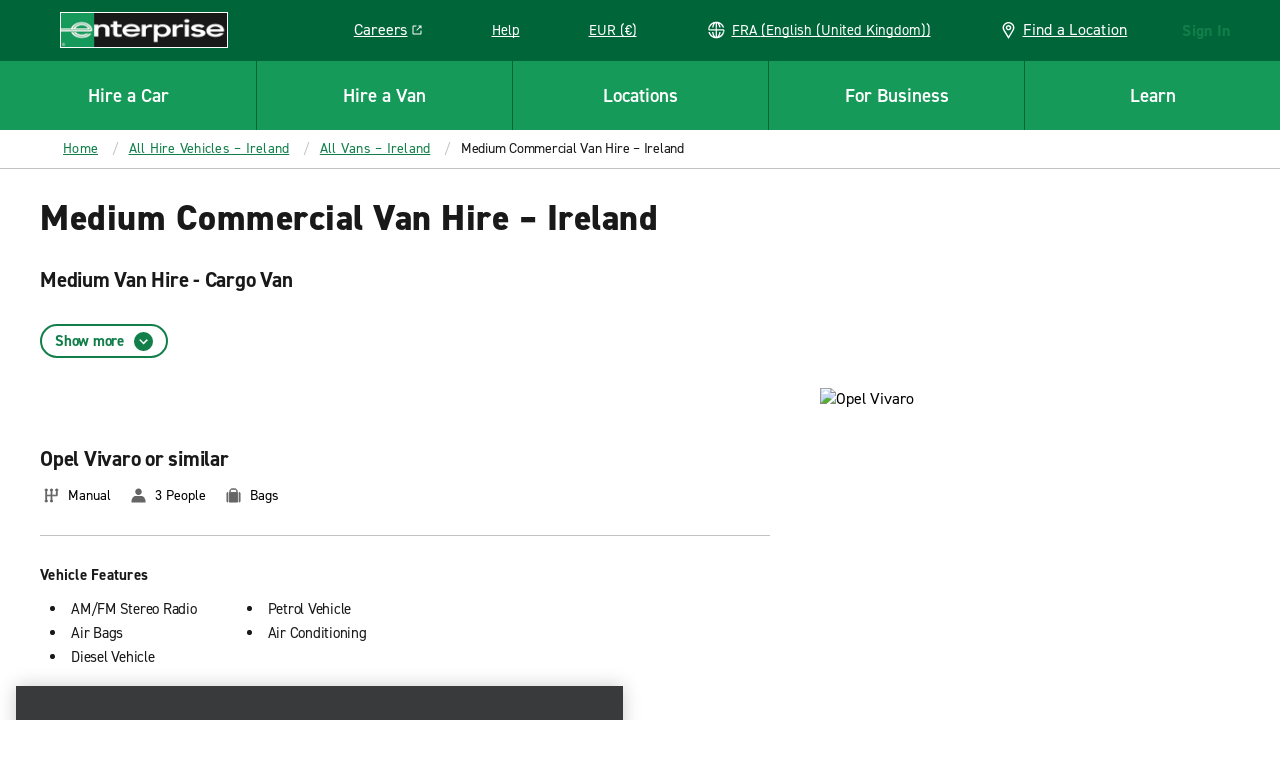

--- FILE ---
content_type: application/javascript
request_url: https://www.enterprise.fr/etc.clientlibs/ecom/clientlibs/clientlib-ecom/resources/js/node_modules_ehi_core-aem65-ui-frontend_main_js.dccfe397.js
body_size: 26953
content:
export const __webpack_id__="node_modules_ehi_core-aem65-ui-frontend_main_js";export const __webpack_ids__=["node_modules_ehi_core-aem65-ui-frontend_main_js"];export const __webpack_modules__={"./node_modules/@ehi/core-aem65-ui-frontend/dist/ehi_cheerios/adobe/accordion/v1/accordion/clientlibs/site/js/accordion.js":function(){!function(){var e,t,n=window.CQ&&window.CQ.CoreComponents&&window.CQ.CoreComponents.container&&window.CQ.CoreComponents.container.utils?window.CQ.CoreComponents.container.utils:void 0;n||console.warn("Accordion: container utilities at window.CQ.CoreComponents.container.utils are not available. This can lead to missing features. Ensure the core.wcm.components.commons.site.container client library is included on the page.");var o=100,i="cmp",r="accordion",a=13,s=32,c=35,l=36,d=37,u=38,m=39,p=40,f={self:'[data-cmp-is="'+r+'"]'},h={disabled:"cmp-accordion__button--disabled",expanded:"cmp-accordion__button--expanded"},v={hidden:"cmp-accordion__panel--hidden",expanded:"cmp-accordion__panel--expanded"},y={expanded:"data-cmp-expanded"},g={singleExpansion:{default:!1,transform:function(e){return!(null==e)}}};function b(f){var b=this;function w(){if(n){var e=n.getDeepLinkItemIdx(b,"item","item");if(e>-1){var t=b._elements.item[e];if(t&&!t.hasAttribute(y.expanded)){if(b._properties.singleExpansion)for(var o=0;o<b._elements.item.length;o++)b._elements.item[o].hasAttribute(y.expanded)&&C(b._elements.item[o],!1,!0);C(t,!0,!0)}var i=window.location.hash.substring(1);if(i){var r=document.querySelector("[id='"+i+"']");r&&r.scrollIntoView()}}}}function x(e,t){var n=b._elements.button.length-1;switch(e.keyCode){case d:case u:e.preventDefault(),t>0&&L(t-1);break;case m:case p:e.preventDefault(),t<n&&L(t+1);break;case l:e.preventDefault(),L(0);break;case c:e.preventDefault(),L(n);break;case a:case s:e.preventDefault(),E(t),L(t);break;default:return}}function E(n){var o=b._elements.item[n];if(o){if(b._properties.singleExpansion)for(var i=0;i<b._elements.item.length;i++){if(b._elements.item[i]!==o)A(b._elements.item[i])&&C(b._elements.item[i],!1)}if(C(o,!A(o)),e){var r=b._elements.self.id,a=I().map((function(e){return _(e)})),s={component:{}};s.component[r]={shownItems:a};var c={component:{}};c.component[r]={shownItems:void 0},t.push(c),t.push(s)}}}function C(o,i,r){if(i){o.setAttribute(y.expanded,"");var a=b._elements.item.indexOf(o);!r&&n&&n.updateUrlHash(b,"item",a),e&&t.push({event:"cmp:show",eventInfo:{path:"component."+_(o)}})}else o.removeAttribute(y.expanded),!r&&n&&n.removeUrlHash(),e&&t.push({event:"cmp:hide",eventInfo:{path:"component."+_(o)}});S(o)}function A(e){return e&&e.dataset&&void 0!==e.dataset.cmpExpanded}function S(e){A(e)?function(e){var t=b._elements.item.indexOf(e);if(t>-1){var n=b._elements.button[t],o=b._elements.panel[t];n.classList.add(h.expanded),setTimeout((function(){n.setAttribute("aria-expanded",!0)}),100),o.classList.add(v.expanded),o.classList.remove(v.hidden),o.setAttribute("aria-hidden",!1)}}(e):function(e){var t=b._elements.item.indexOf(e);if(t>-1){var n=b._elements.button[t],i=b._elements.panel[t];n.classList.remove(h.expanded),setTimeout((function(){n.setAttribute("aria-expanded",!1)}),o),i.classList.add(v.hidden),i.classList.remove(v.expanded),i.setAttribute("aria-hidden",!0)}}(e)}function I(){for(var e=[],t=0;t<b._elements.item.length;t++){var n=b._elements.item[t];A(n)&&e.push(n)}return e}function L(e){b._elements.button[e].focus()}f&&f.element&&function(e){if(b._config=e,e.element.removeAttribute("data-cmp-is"),function(e){for(var t in b._properties={},g)if(Object.prototype.hasOwnProperty.call(g,t)){var n=g[t],o=null;e&&null!=e[t]&&(o=e[t],n&&"function"==typeof n.transform&&(o=n.transform(o))),null===o&&(o=g[t].default),b._properties[t]=o}}(e.options),function(e){b._elements={},b._elements.self=e;for(var t=b._elements.self.querySelectorAll("[data-cmp-hook-"+r+"]"),n=0;n<t.length;n++){var o=t[n];if(o.closest(".cmp-"+r)===b._elements.self){var a=r;a=a.charAt(0).toUpperCase()+a.slice(1);var s=o.dataset[i+"Hook"+a];if(b._elements[s]){if(!Array.isArray(b._elements[s])){var c=b._elements[s];b._elements[s]=[c]}b._elements[s].push(o)}else b._elements[s]=o}}}(e.element),b._elements.item){if(b._elements.item=Array.isArray(b._elements.item)?b._elements.item:[b._elements.item],b._elements.button=Array.isArray(b._elements.button)?b._elements.button:[b._elements.button],b._elements.panel=Array.isArray(b._elements.panel)?b._elements.panel:[b._elements.panel],b._properties.singleExpansion){var t=I();t.length>1&&E(t.length-1)}!function(){for(var e=0;e<b._elements.item.length;e++)S(b._elements.item[e])}(),function(){window.addEventListener("hashchange",w,!1);var e=b._elements.button;if(e)for(var t=0;t<e.length;t++)!function(n){e[t].addEventListener("click",(function(e){E(n),L(n)})),e[t].addEventListener("keydown",(function(e){x(e,n)}))}(t)}(),w()}window.Granite&&window.Granite.author&&window.Granite.author.MessageChannel&&(window.CQ.CoreComponents.MESSAGE_CHANNEL=window.CQ.CoreComponents.MESSAGE_CHANNEL||new window.Granite.author.MessageChannel("cqauthor",window),window.CQ.CoreComponents.MESSAGE_CHANNEL.subscribeRequestMessage("cmp.panelcontainer",(function(e){if(e.data&&"cmp-accordion"===e.data.type&&e.data.id===b._elements.self.dataset.cmpPanelcontainerId&&"navigate"===e.data.operation){var t=b._properties.singleExpansion;b._properties.singleExpansion=!0,E(e.data.index),b._properties.singleExpansion=t}})))}(f)}function w(e){var t=e.dataset,n=[],o=r,a=["is","hook"+(o=o.charAt(0).toUpperCase()+o.slice(1))];for(var s in t)if(Object.prototype.hasOwnProperty.call(t,s)){var c=t[s];0===s.indexOf(i)&&(s=(s=s.slice(3)).charAt(0).toLowerCase()+s.substring(1),-1===a.indexOf(s)&&(n[s]=c))}return n}function _(e){return e?e.dataset.cmpDataLayer?Object.keys(JSON.parse(e.dataset.cmpDataLayer))[0]:e.id:null}function x(){e=document.body.hasAttribute("data-cmp-data-layer-enabled"),t=e?window.adobeDataLayer=window.adobeDataLayer||[]:void 0;for(var n=document.querySelectorAll(f.self),o=0;o<n.length;o++)new b({element:n[o],options:w(n[o])});var i=window.MutationObserver||window.WebKitMutationObserver||window.MozMutationObserver,r=document.querySelector("body");new i((function(e){e.forEach((function(e){var t=[].slice.call(e.addedNodes);t.length>0&&t.forEach((function(e){e.querySelectorAll&&[].slice.call(e.querySelectorAll(f.self)).forEach((function(e){new b({element:e,options:w(e)})}))}))}))})).observe(r,{subtree:!0,childList:!0,characterData:!0})}"loading"!==document.readyState?x():document.addEventListener("DOMContentLoaded",x),n&&window.addEventListener("load",n.scrollToAnchor,!1)}()},"./node_modules/@ehi/core-aem65-ui-frontend/dist/ehi_cheerios/adobe/accordion/v1/accordion/clientlibs/site/js/polyfills.js":function(){Element.prototype.matches||(Element.prototype.matches=Element.prototype.msMatchesSelector||Element.prototype.webkitMatchesSelector),Element.prototype.closest||(Element.prototype.closest=function(e){var t=this;if(!document.documentElement.contains(t))return null;do{if(t.matches(e))return t;t=t.parentElement||t.parentNode}while(null!==t&&1===t.nodeType);return null})},"./node_modules/@ehi/core-aem65-ui-frontend/dist/ehi_cheerios/adobe/commons/site/clientlibs/container/js/containerUtils.js":function(){window.CQ=window.CQ||{},window.CQ.CoreComponents=window.CQ.CoreComponents||{},window.CQ.CoreComponents.container=window.CQ.CoreComponents.container||{},window.CQ.CoreComponents.container.utils={},window.CQ.CoreComponents.container.utils={removeUrlHash:function(){history.replaceState(void 0,void 0," ")},updateUrlHash:function(e,t,n){if(e&&e._elements&&e._elements[t]&&e._elements[t][n]&&e._elements[t][n].id){var o=e._elements[t][n].id;history.replaceState(void 0,void 0,"#"+o)}},getDeepLinkItemIdx:function(e,t,n){if(window.location.hash){var o=window.location.hash.substring(1);if(o&&document.getElementById(o)&&e&&e._config&&e._config.element&&e._elements[t]&&e._config.element.querySelector("[id='"+o+"']"))for(var i=0;i<e._elements[t].length;i++){var r=e._elements[t][i],a=!1;if(e._elements[n]){var s=e._elements[n][i];a=s&&s.querySelector("[id='"+o+"']")}if(r.id===o||a)return i}return-1}return-1},getDeepLinkItem:function(e,t,n){var o=window.CQ.CoreComponents.container.utils.getDeepLinkItemIdx(e,t,n);if(e&&e._elements&&e._elements[t])return e._elements[t][o]},scrollToAnchor:function(){setTimeout((function(){if(window.location.hash){var e=decodeURIComponent(window.location.hash.substring(1)),t=document.getElementById(e);t&&t.offsetTop&&t.scrollIntoView()}}),100)}}},"./node_modules/@ehi/core-aem65-ui-frontend/dist/ehi_cheerios/adobe/commons/site/clientlibs/utils/js/utils.js":function(){!function(e){window.CMP=window.CMP||{},window.CMP.utils={readData:function(e,t){var n=e.dataset,o=[],i=t,r=["is","hook"+(i=i.charAt(0).toUpperCase()+i.slice(1))];for(var a in n)if(Object.prototype.hasOwnProperty.call(n,a)){var s=n[a];0===a.indexOf("cmp")&&(a=(a=a.slice(3)).charAt(0).toLowerCase()+a.substring(1),-1===r.indexOf(a)&&(o[a]=s))}return o},setupProperties:function(e,t){var n={};for(var o in t)if(Object.prototype.hasOwnProperty.call(t,o)){var i=t[o];e&&null!=e[o]?i&&"function"==typeof i.transform?n[o]=i.transform(e[o]):n[o]=e[o]:n[o]=t[o].default}return n}},e.dispatchEvent(new CustomEvent("core.wcm.components.commons.site.utils.loaded"))}(window.document)},"./node_modules/@ehi/core-aem65-ui-frontend/dist/ehi_cheerios/adobe/form/text/v2/text/clientlibs/site/js/text.js":function(){!function(){var e="cmp",t="formText",n={self:'[data-cmp-is="'+t+'"]'},o={constraintMessage:"",requiredMessage:""};function i(n){var o=n.dataset,i=[],r=t,a=["is","hook"+(r=r.charAt(0).toUpperCase()+r.slice(1))];for(var s in o)if(Object.prototype.hasOwnProperty.call(o,s)){var c=o[s];0===s.indexOf(e)&&(s=(s=s.slice(3)).charAt(0).toLowerCase()+s.substring(1),-1===a.indexOf(s)&&(i[s]=c))}return i}function r(e){e.element&&e.element.removeAttribute("data-cmp-is"),this._cacheElements(e.element),this._setupProperties(e.options),this._elements.input.addEventListener("invalid",this._onInvalid.bind(this)),this._elements.input.addEventListener("input",this._onInput.bind(this))}function a(){for(var e=document.querySelectorAll(n.self),t=0;t<e.length;t++)new r({element:e[t],options:i(e[t])});var o=window.MutationObserver||window.WebKitMutationObserver||window.MozMutationObserver,a=document.querySelector("body");new o((function(e){e.forEach((function(e){var t=[].slice.call(e.addedNodes);t.length>0&&t.forEach((function(e){e.querySelectorAll&&[].slice.call(e.querySelectorAll(n.self)).forEach((function(e){new r({element:e,options:i(e)})}))}))}))})).observe(a,{subtree:!0,childList:!0,characterData:!0})}r.prototype._onInvalid=function(e){e.target.setCustomValidity(""),e.target.validity.typeMismatch?this._properties.constraintMessage&&e.target.setCustomValidity(this._properties.constraintMessage):e.target.validity.valueMissing&&this._properties.requiredMessage&&e.target.setCustomValidity(this._properties.requiredMessage)},r.prototype._onInput=function(e){e.target.setCustomValidity("")},r.prototype._cacheElements=function(n){this._elements={},this._elements.self=n;for(var o=this._elements.self.querySelectorAll("[data-cmp-hook-form-text]"),i=0;i<o.length;i++){var r=o[i],a=t;a=a.charAt(0).toUpperCase()+a.slice(1);var s=r.dataset[e+"Hook"+a];this._elements[s]=r}},r.prototype._setupProperties=function(e){for(var t in this._properties={},o)if(Object.prototype.hasOwnProperty.call(o,t)){var n=o[t];e&&null!=e[t]?n&&"function"==typeof n.transform?this._properties[t]=n.transform(e[t]):this._properties[t]=e[t]:this._properties[t]=o[t].default}},"loading"!==document.readyState?a():document.addEventListener("DOMContentLoaded",a)}()},"./node_modules/@ehi/core-aem65-ui-frontend/dist/ehi_cheerios/adobe/image/v2/image/clientlibs/site/js/image.js":function(){!function(){var e="cmp",t="image",n="[data-uri]",o="width={width}",i={self:'[data-cmp-is="image"]',image:'[data-cmp-hook-image="image"]',map:'[data-cmp-hook-image="map"]',area:'[data-cmp-hook-image="area"]'},r="cmp-image__image--is-loading",a={height:0,"padding-bottom":""},s={widths:{default:[],transform:function(e){var t=[];return e.split(",").forEach((function(e){e=parseFloat(e),isNaN(e)||t.push(e)})),t}},lazy:{default:!1,transform:function(e){return!(null==e)}},dmimage:{default:!1,transform:function(e){return!(null==e)}},lazythreshold:{default:0,transform:function(e){var t=parseInt(e);return isNaN(t)?0:t}},src:{transform:function(e){return decodeURIComponent(e)}}},c=window.devicePixelRatio||1;function l(l){var d=this,u={},m=!1,p="{.width}";function f(){var e,t=d._properties.widths&&d._properties.widths.length>0||Object.keys(u).length>0;if(Object.keys(u).length>0){var o=h(Object.keys(u),!1);e=u[o]}else e=t?(d._properties.dmimage?"":".")+h(d._properties.widths,!0):"";m&&(e=""!==e?"width="+e.substring(1):"");var i=d._properties.src.replace(p,e);i=i.replace("{dpr}",c);var r=d._elements.image.getAttribute("src");if(i!==r)if(null===r||r===n)d._elements.image.setAttribute("src",i);else{var a=d._properties.src.split(p),s=r.startsWith(a[0]);s&&a.length>1&&(s=r.endsWith(a[a.length-1])),s&&(d._elements.image.setAttribute("src",i),t||window.removeEventListener("scroll",d.update))}d._lazyLoaderShowing&&d._elements.image.addEventListener("load",v),d._interSectionObserver.unobserve(d._elements.self)}function h(e,t){for(var n=d._elements.self,o=n.clientWidth;0===o&&n.parentNode;)o=(n=n.parentNode).clientWidth;for(var i=o*(t?c:1),r=e.length,a=0;a<r-1&&e[a]<i;)a++;return e[a].toString()}function v(){for(var e in d._elements.image.classList.remove(r),a)Object.prototype.hasOwnProperty.call(a,e)&&(d._elements.image.style[e]="");d._elements.image.removeEventListener("load",v),d._lazyLoaderShowing=!1}function y(){if(d._elements.areas&&d._elements.areas.length>0)for(var e=0;e<d._elements.areas.length;e++){var t=d._elements.image.width,n=d._elements.image.height;if(t&&n){var o=d._elements.areas[e].dataset.cmpRelcoords;if(o){for(var i=o.split(","),r=new Array(i.length),a=0;a<r.length;a++)r[a]=a%2==0?parseInt(i[a]*t):parseInt(i[a]*n);d._elements.areas[e].coords=r}}}}function g(){d.update(),y()}function b(){y()}d.update=function(){d._properties.lazy?function(){if(null===d._elements.container.offsetParent)return!1;var e=window.pageYOffset,t=e+document.documentElement.clientHeight,n=d._elements.container.getBoundingClientRect().top+e;return n+d._elements.container.clientHeight>=e-d._properties.lazythreshold&&n<=t+d._properties.lazythreshold}()&&f():f()},l&&l.element&&function(c){c.element.removeAttribute("data-cmp-is"),c.options.src&&c.options.src.indexOf(o)>=0&&(m=!0,p=o),d._properties=CMP.utils.setupProperties(c.options,s),function(n){d._elements={},d._elements.self=n;for(var o=d._elements.self.querySelectorAll("[data-cmp-hook-image]"),i=0;i<o.length;i++){var r=o[i],a=t;a=a.charAt(0).toUpperCase()+a.slice(1);var s=r.dataset[e+"Hook"+a];d._elements[s]=r}}(c.element),c.options.src&&Object.prototype.hasOwnProperty.call(c.options,"dmimage")&&"SmartCrop:Auto"===c.options.smartcroprendition&&(u=CMP.image.dynamicMedia.getAutoSmartCrops(c.options.src)),d._elements.noscript&&(d._elements.container=d._elements.link?d._elements.link:d._elements.self,function(){var e=d._elements.noscript.textContent.trim().replace(/&(amp;)*lt;/g,"<").replace(/&(amp;)*gt;/g,">"),t=(new DOMParser).parseFromString(e,"text/html"),n=t.querySelector(i.image);n.removeAttribute("src"),d._elements.container.insertBefore(n,d._elements.noscript);var o=t.querySelector(i.map);o&&d._elements.container.insertBefore(o,d._elements.noscript),d._elements.noscript.parentNode.removeChild(d._elements.noscript),d._elements.container.matches(i.image)?d._elements.image=d._elements.container:d._elements.image=d._elements.container.querySelector(i.image),d._elements.map=d._elements.container.querySelector(i.map),d._elements.areas=d._elements.container.querySelectorAll(i.area)}(),d._properties.lazy&&function(){var e=d._elements.image.getAttribute("width"),t=d._elements.image.getAttribute("height");if(e&&t){var o=t/e*100,i=a;for(var s in i["padding-bottom"]=o+"%",i)Object.prototype.hasOwnProperty.call(i,s)&&(d._elements.image.style[s]=i[s])}d._elements.image.setAttribute("src",n),d._elements.image.classList.add(r),d._lazyLoaderShowing=!0}(),d._elements.map&&d._elements.image.addEventListener("load",b),window.addEventListener("resize",g),["focus","click","load","transitionend","animationend","scroll"].forEach((function(e){document.addEventListener(e,d.update)})),d._elements.image.addEventListener("cmp-image-redraw",d.update),d._interSectionObserver=new IntersectionObserver((function(e,t){e.forEach((function(e){e.intersectionRatio>0&&d.update()}))})),d._interSectionObserver.observe(d._elements.self),d.update())}(l)}var d="loading"!==document.readyState?Promise.resolve():new Promise((function(e){document.addEventListener("DOMContentLoaded",e)})),u=window.CMP&&window.CMP.utils?Promise.resolve():new Promise((function(e){document.addEventListener("core.wcm.components.commons.site.utils.loaded",e)})),m=window.CMP&&window.CMP.image&&window.CMP.image.dynamicMedia?Promise.resolve():new Promise((function(e){document.addEventListener("core.wcm.components.commons.site.image.dynamic-media.loaded",e)}));Promise.all([d,u,m]).then((function(){for(var e=document.querySelectorAll(i.self),n=0;n<e.length;n++)new l({element:e[n],options:CMP.utils.readData(e[n],t)});var o=window.MutationObserver||window.WebKitMutationObserver||window.MozMutationObserver,r=document.querySelector("body");new o((function(e){e.forEach((function(e){var n=[].slice.call(e.addedNodes);n.length>0&&n.forEach((function(e){e.querySelectorAll&&[].slice.call(e.querySelectorAll(i.self)).forEach((function(e){new l({element:e,options:CMP.utils.readData(e,t)})}))}))}))})).observe(r,{subtree:!0,childList:!0,characterData:!0})}))}()},"./node_modules/@ehi/core-aem65-ui-frontend/dist/ehi_cheerios/adobe/image/v2/image/clientlibs/site/js/polyfills.js":function(){window.Element&&!Element.prototype.closest&&(Element.prototype.closest=function(e){var t,n=(this.document||this.ownerDocument).querySelectorAll(e),o=this;do{for(t=n.length;--t>=0&&n.item(t)!==o;);}while(t<0&&(o=o.parentElement));return o}),window.Element&&!Element.prototype.matches&&(Element.prototype.matches=Element.prototype.matchesSelector||Element.prototype.mozMatchesSelector||Element.prototype.msMatchesSelector||Element.prototype.oMatchesSelector||Element.prototype.webkitMatchesSelector||function(e){for(var t=(this.document||this.ownerDocument).querySelectorAll(e),n=t.length;--n>=0&&t.item(n)!==this;);return n>-1}),Object.assign||(Object.assign=function(e,t){if(null===e)throw new TypeError("Cannot convert undefined or null to object");for(var n=Object(e),o=1;o<arguments.length;o++){var i=arguments[o];if(null!==i)for(var r in i)Object.prototype.hasOwnProperty.call(i,r)&&(n[r]=i[r])}return n}),[Element.prototype,CharacterData.prototype,DocumentType.prototype].forEach((function(e){Object.prototype.hasOwnProperty.call(e,"remove")||Object.defineProperty(e,"remove",{configurable:!0,enumerable:!0,writable:!0,value:function(){this.parentNode.removeChild(this)}})}))},"./node_modules/@ehi/core-aem65-ui-frontend/dist/ehi_cheerios/adobe/tabs/v1/tabs/clientlibs/site/js/polyfills.js":function(){Element.prototype.matches||(Element.prototype.matches=Element.prototype.msMatchesSelector||Element.prototype.webkitMatchesSelector),Element.prototype.closest||(Element.prototype.closest=function(e){var t=this;if(!document.documentElement.contains(t))return null;do{if(t.matches(e))return t;t=t.parentElement||t.parentNode}while(null!==t&&1===t.nodeType);return null})},"./node_modules/@ehi/core-aem65-ui-frontend/dist/ehi_cheerios/adobe/tabs/v1/tabs/clientlibs/site/js/tabs.js":function(){!function(){var e,t,n=window.CQ&&window.CQ.CoreComponents&&window.CQ.CoreComponents.container&&window.CQ.CoreComponents.container.utils?window.CQ.CoreComponents.container.utils:void 0;n||console.warn("Tabs: container utilities at window.CQ.CoreComponents.container.utils are not available. This can lead to missing features. Ensure the core.wcm.components.commons.site.container client library is included on the page.");var o="cmp",i="tabs",r=35,a=36,s=37,c=38,l=39,d=40,u={self:'[data-cmp-is="tabs"]',active:{tab:"cmp-tabs__tab--active",tabpanel:"cmp-tabs__tabpanel--active"}};function m(m){var p=this;function h(){if(n){var e=n.getDeepLinkItemIdx(p,"tab","tabpanel");if(e>-1){var t=p._elements.tab[e];t&&p._elements.tab[p._active].id!==t.id&&b(e,!0);var o=window.location.hash.substring(1);if(o){var i=document.querySelector("[id='"+o+"']");i&&i.scrollIntoView()}}}}function v(e){var t=p._active,n=p._elements.tab.length-1;switch(e.keyCode){case s:case c:e.preventDefault(),t>0&&b(t-1);break;case l:case d:e.preventDefault(),t<n&&b(t+1);break;case a:e.preventDefault(),b(0);break;case r:e.preventDefault(),b(n);break;default:return}}function y(){var e=p._elements.tabpanel,t=p._elements.tab;if(e)if(Array.isArray(e))for(var n=0;n<e.length;n++)n===parseInt(p._active)?(e[n].classList.add(u.active.tabpanel),e[n].removeAttribute("aria-hidden"),t[n].classList.add(u.active.tab),t[n].setAttribute("aria-selected",!0),t[n].setAttribute("tabindex","0")):(e[n].classList.remove(u.active.tabpanel),e[n].setAttribute("aria-hidden",!0),t[n].classList.remove(u.active.tab),t[n].setAttribute("aria-selected",!1),t[n].setAttribute("tabindex","-1"));else e.classList.add(u.active.tabpanel),t.classList.add(u.active.tab)}function g(e){p._active=e,y()}function b(o,i){var r,a,s,c=p._active;if(!i&&n&&n.updateUrlHash(p,"tab",o),g(o),r=p._elements.tab[o],a=window.scrollX||window.pageXOffset,s=window.scrollY||window.pageYOffset,r.focus(),window.scrollTo(a,s),e){var l=f(p._elements.tabpanel[o]),d=f(p._elements.tabpanel[c]);t.push({event:"cmp:show",eventInfo:{path:"component."+l}}),t.push({event:"cmp:hide",eventInfo:{path:"component."+d}});var u=p._elements.self.id,m={component:{}};m.component[u]={shownItems:[l]};var h={component:{}};h.component[u]={shownItems:void 0},t.push(h),t.push(m)}}m&&m.element&&function(e){p._config=e,e.element.removeAttribute("data-cmp-is"),function(e){p._elements={},p._elements.self=e;for(var t=p._elements.self.querySelectorAll("[data-cmp-hook-tabs]"),n=0;n<t.length;n++){var r=t[n];if(r.closest(".cmp-"+i)===p._elements.self){var a=i;a=a.charAt(0).toUpperCase()+a.slice(1);var s=r.dataset[o+"Hook"+a];if(p._elements[s]){if(!Array.isArray(p._elements[s])){var c=p._elements[s];p._elements[s]=[c]}p._elements[s].push(r)}else p._elements[s]=r}}}(e.element),p._active=function(e){if(e)for(var t=0;t<e.length;t++)if(e[t].classList.contains(u.active.tab))return t;return 0}(p._elements.tab),p._elements.tabpanel&&(y(),function(){window.addEventListener("hashchange",h,!1);var e=p._elements.tab;if(e)for(var t=0;t<e.length;t++)!function(n){e[t].addEventListener("click",(function(e){b(n)})),e[t].addEventListener("keydown",(function(e){v(e)}))}(t)}(),h());window.Granite&&window.Granite.author&&window.Granite.author.MessageChannel&&(CQ.CoreComponents.MESSAGE_CHANNEL=CQ.CoreComponents.MESSAGE_CHANNEL||new window.Granite.author.MessageChannel("cqauthor",window),CQ.CoreComponents.MESSAGE_CHANNEL.subscribeRequestMessage("cmp.panelcontainer",(function(e){e.data&&"cmp-tabs"===e.data.type&&e.data.id===p._elements.self.dataset.cmpPanelcontainerId&&"navigate"===e.data.operation&&g(e.data.index)})))}(m)}function p(e){var t=e.dataset,n=[],r=i,a=["is","hook"+(r=r.charAt(0).toUpperCase()+r.slice(1))];for(var s in t)if(Object.prototype.hasOwnProperty.call(t,s)){var c=t[s];0===s.indexOf(o)&&(s=(s=s.slice(3)).charAt(0).toLowerCase()+s.substring(1),-1===a.indexOf(s)&&(n[s]=c))}return n}function f(e){return e?e.dataset.cmpDataLayer?Object.keys(JSON.parse(e.dataset.cmpDataLayer))[0]:e.id:null}function h(){e=document.body.hasAttribute("data-cmp-data-layer-enabled"),t=e?window.adobeDataLayer=window.adobeDataLayer||[]:void 0;for(var n=document.querySelectorAll(u.self),o=0;o<n.length;o++)new m({element:n[o],options:p(n[o])});var i=window.MutationObserver||window.WebKitMutationObserver||window.MozMutationObserver,r=document.querySelector("body");new i((function(e){e.forEach((function(e){var t=[].slice.call(e.addedNodes);t.length>0&&t.forEach((function(e){e.querySelectorAll&&[].slice.call(e.querySelectorAll(u.self)).forEach((function(e){new m({element:e,options:p(e)})}))}))}))})).observe(r,{subtree:!0,childList:!0,characterData:!0})}"loading"!==document.readyState?h():document.addEventListener("DOMContentLoaded",h),n&&window.addEventListener("load",n.scrollToAnchor,!1)}()},"./node_modules/@ehi/core-aem65-ui-frontend/dist/ehi_cheerios/ehi-clientlibs/content/container/v1/container/clientlibs/site/js/close.js":function(){document.querySelectorAll(".container [data-cmp-closeable]").forEach((e=>{let t=function(e){const t=e+"=",n=decodeURIComponent(document.cookie);let o;return n.split("; ").forEach((e=>{0===e.indexOf(t)&&(o=e.substring(t.length))})),o}(e.id),n=window.location.hostname;const o=e.querySelectorAll(".button--closeable .cmp-button");null==t||"null"==t?e.classList.remove("hide"):e.classList.add("hide"),o.forEach((e=>{e.addEventListener("click",(function(){let e=this.closest("[data-cmp-closeable]").id;this.closest("[data-cmp-closeable]").classList.add("hide"),function(e,t){document.cookie=e+"="+t+";domain="+n}(e,"closed")}))}))}))},"./node_modules/@ehi/core-aem65-ui-frontend/dist/ehi_cheerios/ehi-clientlibs/content/external-content/v1/external-content/clientlibs/site/js/youtubeVideo.js":function(){!function(){if(!document.querySelector('script[src="https://www.youtube.com/iframe_api"]')){var e=document.createElement("script");e.src="https://www.youtube.com/iframe_api";var t=document.getElementsByTagName("script")[0];t.parentNode.insertBefore(e,t);var n={};players={},window.onYouTubeIframeAPIReady=function(){var e=document.querySelectorAll(".cheerios-video__wrapper");e&&e.length>0&&e.forEach((function(e){var t=e.getAttribute("id");n[t]=!1,players[t]=new YT.Player(t,{events:{onReady:o(event,t),onStateChange:i}})}))}}function o(e,t){return function(e){window.addEventListener("scroll",a(t),!1),window.addEventListener("resize",a(t),!1)}}function i(e){if(e){var t=e.target.getVideoData();if(2===e.target.getPlayerState())r(t.video_id,.9)&&(n[t.video_id]=!0);else 1===e.target.getPlayerState()&&n&&(n[t.video_id]=!1)}}function r(e,t){var n=document.getElementById(e);t=t||.8;var o,i,r,a=0,s=0,c=n.offsetWidth,l=n.offsetHeight;for(r=n;r&&r!==document.body;)a+=r.offsetLeft,s+=r.offsetTop,r=r.offsetParent;return o=a+parseInt(c),i=s+parseInt(l),Math.max(0,Math.min(c,window.pageXOffset+window.innerWidth-a,o-window.pageXOffset))*Math.max(0,Math.min(l,window.pageYOffset+window.innerHeight-s,i-window.pageYOffset))/(c*l)>t}function a(e){return function(t){if(players[e])for(var o=0;o<Object.keys(players).length;o++){var i=r(e);1!=players[e].getPlayerState()&&2!=players[e].getPlayerState()||(i&&!n[e]?players[e].playVideo():players[e].pauseVideo())}}}}()},"./node_modules/@ehi/core-aem65-ui-frontend/dist/ehi_cheerios/ehi-clientlibs/content/form-accordion/v1/form-accordion/clientlibs/site/js/form-accordion.js":function(){!function(){const e=document.querySelector(".cmp-form").id,t=document.getElementById(e).querySelector(".ehi-core-form-accordion .cmp-accordion").id,n=document.getElementById(t),o=e=>{document.getElementById(e).setAttribute("data-cmp-expanded",""),document.getElementById(e).querySelector(".cmp-accordion__panel").classList.add("cmp-accordion__panel--expanded"),document.getElementById(e).querySelector(".cmp-accordion__panel").classList.remove("cmp-accordion__panel--hidden"),document.getElementById(e).querySelector(".cmp-accordion__button").setAttribute("aria-expanded","false"),document.getElementById(e).querySelector(".cmp-accordion__button").classList.remove("cmp-accordion__button--expanded"),document.getElementById(e).classList.add("cmp-accordion__panel--visited")},i=e=>{document.getElementById(e).querySelector(".cmp-accordion__button").classList.remove("cmp-accordion__button--expanded"),document.getElementById(e).querySelector(".cmp-accordion__button").setAttribute("aria-expanded","false"),document.getElementById(e).removeAttribute("data-cmp-expanded"),document.getElementById(e).querySelector(".cmp-accordion__panel").classList.remove("cmp-accordion__panel--expanded"),document.getElementById(e).querySelector(".cmp-accordion__panel").classList.add("cmp-accordion__panel--hidden")};function r(){let e=this.closest(".cmp-accordion__item").id,t=n.querySelector(".cmp-accordion__item[data-cmp-expanded]").id;(document.getElementById(e).classList.contains("cmp-accordion__item-success")||document.getElementById(e).classList.contains("cmp-accordion__panel--visited"))&&(i(t),o(e))}function a(){let t=this.closest(".cmp-accordion__item").id,n=document.getElementById(t).nextElementSibling.id;document.getElementById(e).querySelectorAll(".cmp-form-container-error").forEach((e=>{e.style.display=""})),document.getElementById(e).checkValidity(),document.getElementById(t).classList.contains("cmp-accordion__item-success")&&document.getElementById(t).classList.remove("cmp-accordion__item-success"),0==document.getElementById(t).querySelectorAll(".cmp-form-text--invalid").length&&(document.getElementById(n).querySelectorAll(".cmp-form-text--invalid").forEach((e=>{e.classList.remove("cmp-form-text--invalid")})),document.querySelector(".cmp-form").removeAttribute("data-invalid"),document.querySelector(".cmp-form").removeAttribute("data-show-error"),i(t),document.getElementById(t).classList.add("cmp-accordion__item-success"),o(n))}(()=>{if(null!==document.querySelector(".ehi-core-form-accordion")){n.querySelectorAll(".cmp-accordion__header").forEach((e=>{e.addEventListener("click",r)})),n.querySelectorAll('.cmp-accordion__panel button[type="button"]').forEach((e=>{e.addEventListener("click",a)}));const t=document.getElementById(e).querySelector('button[type="submit"]');t&&t.addEventListener("click",(function(t){0==document.getElementById(e).checkValidity()&&(document.getElementById(e).querySelectorAll(".cmp-form-container-error").forEach((e=>{e.style.display="none"})),n.querySelectorAll(".cmp-accordion__item").forEach((e=>{if(e.querySelector(".cmp-form-text--invalid")){e.querySelector(".cmp-form-container-error").style.display="block";var t=n.querySelector(".cmp-accordion__item[data-cmp-expanded]").id;i(t),o(e.id),document.getElementById(e.id).classList.contains("cmp-accordion__item-success")&&document.getElementById(e.id).classList.remove("cmp-accordion__item-success")}})))})),(()=>{let e='<p class="cmp-form__disclaimer">'+document.querySelector(".cmp-form__disclaimer").innerHTML+"</p>",t='<p class="cmp-form-container-error" tabindex="-1">'+document.querySelector(".cmp-form-container-error").innerHTML+"</p>";document.querySelector(".cmp-form__disclaimer").remove(),document.querySelector(".cmp-form-container-error").remove(),n.querySelectorAll(".cmp-accordion__item").forEach((n=>{n.querySelector(".cmp-accordion__panel .cmp-container").insertAdjacentHTML("afterbegin",t),n.querySelector(".cmp-accordion__panel .cmp-container").insertAdjacentHTML("afterbegin",e)}))})()}})()}()},"./node_modules/@ehi/core-aem65-ui-frontend/dist/ehi_cheerios/ehi-clientlibs/content/image/v1/image/clientlibs/photoswipe/js/photoswipe-ui-default.js":function(e,t,n){var o,i;void 0===this&&void 0!==window&&window,void 0===(i="function"==typeof(o=function(){return function(e,t){var n,o,i,r,a,s,c,l,d,u,m,p,f,h,v,y,g,b,w=this,_=!1,x=!0,E=!0,C={barsSize:{top:44,bottom:"auto"},closeElClasses:["item","caption","zoom-wrap","ui","top-bar"],timeToIdle:4e3,timeToIdleOutside:1e3,loadingIndicatorDelay:1e3,addCaptionHTMLFn:function(e,t){return e.title?(t.children[0].innerHTML=e.title,!0):(t.children[0].innerHTML="",!1)},closeEl:!0,captionEl:!0,fullscreenEl:!0,zoomEl:!0,shareEl:!0,counterEl:!0,arrowEl:!0,preloaderEl:!0,tapToClose:!1,tapToToggleControls:!0,clickToCloseNonZoomable:!0,shareButtons:[{id:"facebook",label:"Share on Facebook",url:"https://www.facebook.com/sharer/sharer.php?u={{url}}"},{id:"twitter",label:"Tweet",url:"https://twitter.com/intent/tweet?text={{text}}&url={{url}}"},{id:"pinterest",label:"Pin it",url:"http://www.pinterest.com/pin/create/button/?url={{url}}&media={{image_url}}&description={{text}}"},{id:"download",label:"Download image",url:"{{raw_image_url}}",download:!0}],getImageURLForShare:function(){return e.currItem.src||""},getPageURLForShare:function(){return window.location.href},getTextForShare:function(){return e.currItem.title||""},indexIndicatorSep:" / ",fitControlsWidth:1200},A=function(e){if(y)return!0;e=e||window.event,v.timeToIdle&&v.mouseUsed&&!d&&j();for(var n,o,i=(e.target||e.srcElement).getAttribute("class")||"",r=0;r<U.length;r++)(n=U[r]).onTap&&i.indexOf("pswp__"+n.name)>-1&&(n.onTap(),o=!0);if(o){e.stopPropagation&&e.stopPropagation(),y=!0;var a=t.features.isOldAndroid?600:30;setTimeout((function(){y=!1}),a)}},S=function(){return!e.likelyTouchDevice||v.mouseUsed||screen.width>v.fitControlsWidth},I=function(e,n,o){t[(o?"add":"remove")+"Class"](e,"pswp__"+n)},L=function(){var e=1===v.getNumItemsFn();e!==h&&(I(o,"ui--one-slide",e),h=e)},M=function(){I(c,"share-modal--hidden",E)},O=function(){return(E=!E)?(t.removeClass(c,"pswp__share-modal--fade-in"),setTimeout((function(){E&&M()}),300)):(M(),setTimeout((function(){E||t.addClass(c,"pswp__share-modal--fade-in")}),30)),E||D(),!1},T=function(t){var n=(t=t||window.event).target||t.srcElement;return e.shout("shareLinkClick",t,n),!(!n.href||!n.hasAttribute("download")&&(window.open(n.href,"pswp_share","scrollbars=yes,resizable=yes,toolbar=no,location=yes,width=550,height=420,top=100,left="+(window.screen?Math.round(screen.width/2-275):100)),E||O(),1))},D=function(){for(var e,t,n,o,i="",r=0;r<v.shareButtons.length;r++)e=v.shareButtons[r],t=v.getImageURLForShare(e),n=v.getPageURLForShare(e),o=v.getTextForShare(e),i+='<a href="'+e.url.replace("{{url}}",encodeURIComponent(n)).replace("{{image_url}}",encodeURIComponent(t)).replace("{{raw_image_url}}",t).replace("{{text}}",encodeURIComponent(o))+'" target="_blank" class="pswp__share--'+e.id+'"'+(e.download?"download":"")+">"+e.label+"</a>",v.parseShareButtonOut&&(i=v.parseShareButtonOut(e,i));c.children[0].innerHTML=i,c.children[0].onclick=T},k=function(e){for(var n=0;n<v.closeElClasses.length;n++)if(t.hasClass(e,"pswp__"+v.closeElClasses[n]))return!0},q=0,j=function(){clearTimeout(b),q=0,d&&w.setIdle(!1)},R=function(e){var t=(e=e||window.event).relatedTarget||e.toElement;t&&"HTML"!==t.nodeName||(clearTimeout(b),b=setTimeout((function(){w.setIdle(!0)}),v.timeToIdleOutside))},P=function(){v.fullscreenEl&&!t.features.isOldAndroid&&(n||(n=w.getFullscreenAPI()),n?(t.bind(document,n.eventK,w.updateFullscreen),w.updateFullscreen(),t.addClass(e.template,"pswp--supports-fs")):t.removeClass(e.template,"pswp--supports-fs"))},F=function(){v.preloaderEl&&(N(!0),u("beforeChange",(function(){clearTimeout(f),f=setTimeout((function(){e.currItem&&e.currItem.loading?(!e.allowProgressiveImg()||e.currItem.img&&!e.currItem.img.naturalWidth)&&N(!1):N(!0)}),v.loadingIndicatorDelay)})),u("imageLoadComplete",(function(t,n){e.currItem===n&&N(!0)})))},N=function(e){p!==e&&(I(m,"preloader--active",!e),p=e)},B=function(e){var n=e.vGap;if(S()){var a=v.barsSize;if(v.captionEl&&"auto"===a.bottom)if(r||((r=t.createEl("pswp__caption pswp__caption--fake")).appendChild(t.createEl("pswp__caption__center")),o.insertBefore(r,i),t.addClass(o,"pswp__ui--fit")),v.addCaptionHTMLFn(e,r,!0)){var s=r.clientHeight;n.bottom=parseInt(s,10)||44}else n.bottom=a.top;else n.bottom="auto"===a.bottom?0:a.bottom;n.top=a.top}else n.top=n.bottom=0},H=function(){v.timeToIdle&&u("mouseUsed",(function(){t.bind(document,"mousemove",j),t.bind(document,"mouseout",R),g=setInterval((function(){2==++q&&w.setIdle(!0)}),v.timeToIdle/2)}))},z=function(){var e;u("onVerticalDrag",(function(e){x&&e<.95?w.hideControls():!x&&e>=.95&&w.showControls()})),u("onPinchClose",(function(t){x&&t<.9?(w.hideControls(),e=!0):e&&!x&&t>.9&&w.showControls()})),u("zoomGestureEnded",(function(){(e=!1)&&!x&&w.showControls()}))},U=[{name:"caption",option:"captionEl",onInit:function(e){i=e}},{name:"share-modal",option:"shareEl",onInit:function(e){c=e},onTap:function(){O()}},{name:"button--share",option:"shareEl",onInit:function(e){s=e},onTap:function(){O()}},{name:"button--zoom",option:"zoomEl",onTap:e.toggleDesktopZoom},{name:"counter",option:"counterEl",onInit:function(e){a=e}},{name:"button--close",option:"closeEl",onTap:e.close},{name:"button--arrow--left",option:"arrowEl",onTap:e.prev},{name:"button--arrow--right",option:"arrowEl",onTap:e.next},{name:"button--fs",option:"fullscreenEl",onTap:function(){n.isFullscreen()?n.exit():n.enter()}},{name:"preloader",option:"preloaderEl",onInit:function(e){m=e}}],Z=function(){var e,n,i,r=function(o){if(o)for(var r=o.length,a=0;a<r;a++){e=o[a],n=e.className;for(var s=0;s<U.length;s++)i=U[s],n.indexOf("pswp__"+i.name)>-1&&(v[i.option]?(t.removeClass(e,"pswp__element--disabled"),i.onInit&&i.onInit(e)):t.addClass(e,"pswp__element--disabled"))}};r(o.children);var a=t.getChildByClass(o,"pswp__top-bar");a&&r(a.children)};w.init=function(){t.extend(e.options,C,!0),v=e.options,o=t.getChildByClass(e.scrollWrap,"pswp__ui"),u=e.listen,z(),u("beforeChange",w.update),u("doubleTap",(function(t){var n=e.currItem.initialZoomLevel;e.getZoomLevel()!==n?e.zoomTo(n,t,333):e.zoomTo(v.getDoubleTapZoom(!1,e.currItem),t,333)})),u("preventDragEvent",(function(e,t,n){var o=e.target||e.srcElement;o&&o.getAttribute("class")&&e.type.indexOf("mouse")>-1&&(o.getAttribute("class").indexOf("__caption")>0||/(SMALL|STRONG|EM)/i.test(o.tagName))&&(n.prevent=!1)})),u("bindEvents",(function(){t.bind(o,"pswpTap click",A),t.bind(e.scrollWrap,"pswpTap",w.onGlobalTap),e.likelyTouchDevice||t.bind(e.scrollWrap,"mouseover",w.onMouseOver)})),u("unbindEvents",(function(){E||O(),g&&clearInterval(g),t.unbind(document,"mouseout",R),t.unbind(document,"mousemove",j),t.unbind(o,"pswpTap click",A),t.unbind(e.scrollWrap,"pswpTap",w.onGlobalTap),t.unbind(e.scrollWrap,"mouseover",w.onMouseOver),n&&(t.unbind(document,n.eventK,w.updateFullscreen),n.isFullscreen()&&(v.hideAnimationDuration=0,n.exit()),n=null)})),u("destroy",(function(){v.captionEl&&(r&&o.removeChild(r),t.removeClass(i,"pswp__caption--empty")),c&&(c.children[0].onclick=null),t.removeClass(o,"pswp__ui--over-close"),t.addClass(o,"pswp__ui--hidden"),w.setIdle(!1)})),v.showAnimationDuration||t.removeClass(o,"pswp__ui--hidden"),u("initialZoomIn",(function(){v.showAnimationDuration&&t.removeClass(o,"pswp__ui--hidden")})),u("initialZoomOut",(function(){t.addClass(o,"pswp__ui--hidden")})),u("parseVerticalMargin",B),Z(),v.shareEl&&s&&c&&(E=!0),L(),H(),P(),F()},w.setIdle=function(e){d=e,I(o,"ui--idle",e)},w.update=function(){x&&e.currItem?(w.updateIndexIndicator(),v.captionEl&&(v.addCaptionHTMLFn(e.currItem,i),I(i,"caption--empty",!e.currItem.title)),_=!0):_=!1,E||O(),L()},w.updateFullscreen=function(o){o&&setTimeout((function(){e.setScrollOffset(0,t.getScrollY())}),50),t[(n.isFullscreen()?"add":"remove")+"Class"](e.template,"pswp--fs")},w.updateIndexIndicator=function(){v.counterEl&&(a.innerHTML=e.getCurrentIndex()+1+v.indexIndicatorSep+v.getNumItemsFn())},w.onGlobalTap=function(n){var o=(n=n||window.event).target||n.srcElement;if(!y)if(n.detail&&"mouse"===n.detail.pointerType){if(k(o))return void e.close();t.hasClass(o,"pswp__img")&&(1===e.getZoomLevel()&&e.getZoomLevel()<=e.currItem.fitRatio?v.clickToCloseNonZoomable&&e.close():e.toggleDesktopZoom(n.detail.releasePoint))}else if(v.tapToToggleControls&&(x?w.hideControls():w.showControls()),v.tapToClose&&(t.hasClass(o,"pswp__img")||k(o)))return void e.close()},w.onMouseOver=function(e){var t=(e=e||window.event).target||e.srcElement;I(o,"ui--over-close",k(t))},w.hideControls=function(){t.addClass(o,"pswp__ui--hidden"),x=!1},w.showControls=function(){x=!0,_||w.update(),t.removeClass(o,"pswp__ui--hidden")},w.supportsFullscreen=function(){var e=document;return!!(e.exitFullscreen||e.mozCancelFullScreen||e.webkitExitFullscreen||e.msExitFullscreen)},w.getFullscreenAPI=function(){var t,n=document.documentElement,o="fullscreenchange";return n.requestFullscreen?t={enterK:"requestFullscreen",exitK:"exitFullscreen",elementK:"fullscreenElement",eventK:o}:n.mozRequestFullScreen?t={enterK:"mozRequestFullScreen",exitK:"mozCancelFullScreen",elementK:"mozFullScreenElement",eventK:"moz"+o}:n.webkitRequestFullscreen?t={enterK:"webkitRequestFullscreen",exitK:"webkitExitFullscreen",elementK:"webkitFullscreenElement",eventK:"webkit"+o}:n.msRequestFullscreen&&(t={enterK:"msRequestFullscreen",exitK:"msExitFullscreen",elementK:"msFullscreenElement",eventK:"MSFullscreenChange"}),t&&(t.enter=function(){if(l=v.closeOnScroll,v.closeOnScroll=!1,"webkitRequestFullscreen"!==this.enterK)return e.template[this.enterK]();e.template[this.enterK](Element.ALLOW_KEYBOARD_INPUT)},t.exit=function(){return v.closeOnScroll=l,document[this.exitK]()},t.isFullscreen=function(){return document[this.elementK]}),t}}})?o.call(t,n,t,e):o)||(e.exports=i)},"./node_modules/@ehi/core-aem65-ui-frontend/dist/ehi_cheerios/ehi-clientlibs/content/image/v1/image/clientlibs/photoswipe/js/photoswipe.js":function(e,t,n){var o,i;void 0===this&&void 0!==window&&window,o=function(){var e=function(e,t,n,o){var i={features:null,bind:function(e,t,n,o){var i=(o?"remove":"add")+"EventListener";t=t.split(" ");for(var r=0;r<t.length;r++)t[r]&&e[i](t[r],n,!1)},isArray:function(e){return e instanceof Array},createEl:function(e,t){var n=document.createElement(t||"div");return e&&(n.className=e),n},getScrollY:function(){var e=window.pageYOffset;return void 0!==e?e:document.documentElement.scrollTop},unbind:function(e,t,n){i.bind(e,t,n,!0)},removeClass:function(e,t){var n=new RegExp("(\\s|^)"+t+"(\\s|$)");e.className=e.className.replace(n," ").replace(/^\s\s*/,"").replace(/\s\s*$/,"")},addClass:function(e,t){i.hasClass(e,t)||(e.className+=(e.className?" ":"")+t)},hasClass:function(e,t){return e.className&&new RegExp("(^|\\s)"+t+"(\\s|$)").test(e.className)},getChildByClass:function(e,t){for(var n=e.firstChild;n;){if(i.hasClass(n,t))return n;n=n.nextSibling}},arraySearch:function(e,t,n){for(var o=e.length;o--;)if(e[o][n]===t)return o;return-1},extend:function(e,t,n){for(var o in t)if(t.hasOwnProperty(o)){if(n&&e.hasOwnProperty(o))continue;e[o]=t[o]}},easing:{sine:{out:function(e){return Math.sin(e*(Math.PI/2))},inOut:function(e){return-(Math.cos(Math.PI*e)-1)/2}},cubic:{out:function(e){return--e*e*e+1}}},detectFeatures:function(){if(i.features)return i.features;var e=i.createEl().style,t="",n={};if(n.oldIE=document.all&&!document.addEventListener,n.touch="ontouchstart"in window,window.requestAnimationFrame&&(n.raf=window.requestAnimationFrame,n.caf=window.cancelAnimationFrame),n.pointerEvent=!!window.PointerEvent||navigator.msPointerEnabled,!n.pointerEvent){var o=navigator.userAgent;if(/iP(hone|od)/.test(navigator.platform)){var r=navigator.appVersion.match(/OS (\d+)_(\d+)_?(\d+)?/);r&&r.length>0&&(r=parseInt(r[1],10))>=1&&r<8&&(n.isOldIOSPhone=!0)}var a=o.match(/Android\s([0-9\.]*)/),s=a?a[1]:0;(s=parseFloat(s))>=1&&(s<4.4&&(n.isOldAndroid=!0),n.androidVersion=s),n.isMobileOpera=/opera mini|opera mobi/i.test(o)}for(var c,l,d=["transform","perspective","animationName"],u=["","webkit","Moz","ms","O"],m=0;m<4;m++){t=u[m];for(var p=0;p<3;p++)c=d[p],l=t+(t?c.charAt(0).toUpperCase()+c.slice(1):c),!n[c]&&l in e&&(n[c]=l);t&&!n.raf&&(t=t.toLowerCase(),n.raf=window[t+"RequestAnimationFrame"],n.raf&&(n.caf=window[t+"CancelAnimationFrame"]||window[t+"CancelRequestAnimationFrame"]))}if(!n.raf){var f=0;n.raf=function(e){var t=(new Date).getTime(),n=Math.max(0,16-(t-f)),o=window.setTimeout((function(){e(t+n)}),n);return f=t+n,o},n.caf=function(e){clearTimeout(e)}}return n.svg=!!document.createElementNS&&!!document.createElementNS("http://www.w3.org/2000/svg","svg").createSVGRect,i.features=n,n}};i.detectFeatures(),i.features.oldIE&&(i.bind=function(e,t,n,o){t=t.split(" ");for(var i,r=(o?"detach":"attach")+"Event",a=function(){n.handleEvent.call(n)},s=0;s<t.length;s++)if(i=t[s])if("object"==typeof n&&n.handleEvent){if(o){if(!n["oldIE"+i])return!1}else n["oldIE"+i]=a;e[r]("on"+i,n["oldIE"+i])}else e[r]("on"+i,n)});var r=this,a=25,s=3,c={allowPanToNext:!0,spacing:.12,bgOpacity:1,mouseUsed:!1,loop:!0,pinchToClose:!0,closeOnScroll:!0,closeOnVerticalDrag:!0,verticalDragRange:.75,hideAnimationDuration:333,showAnimationDuration:333,showHideOpacity:!1,focus:!0,escKey:!0,arrowKeys:!0,mainScrollEndFriction:.35,panEndFriction:.35,isClickableElement:function(e){return"A"===e.tagName},getDoubleTapZoom:function(e,t){return e||t.initialZoomLevel<.7?1:1.33},maxSpreadZoom:1.33,modal:!0,scaleMode:"fit"};i.extend(c,o);var l,d,u,m,p,f,h,v,y,g,b,w,_,x,E,C,A,S,I,L,M,O,T,D,k,q,j,R,P,F,N,B,H,z,U,Z,V,W,K,G,Y,Q,X,$,J,ee,te,ne,oe,ie,re,ae,se,ce,le,de,ue=function(){return{x:0,y:0}},me=ue(),pe=ue(),fe=ue(),he={},ve=0,ye={},ge=ue(),be=0,we=!0,_e=[],xe={},Ee=!1,Ce=function(e,t){i.extend(r,t.publicMethods),_e.push(e)},Ae=function(e){var t=Jt();return e>t-1?e-t:e<0?t+e:e},Se={},Ie=function(e,t){return Se[e]||(Se[e]=[]),Se[e].push(t)},Le=function(e){var t=Se[e];if(t){var n=Array.prototype.slice.call(arguments);n.shift();for(var o=0;o<t.length;o++)t[o].apply(r,n)}},Me=function(){return(new Date).getTime()},Oe=function(e){ce=e,r.bg.style.opacity=e*c.bgOpacity},Te=function(e,t,n,o,i){(!Ee||i&&i!==r.currItem)&&(o/=i?i.fitRatio:r.currItem.fitRatio),e[O]=w+t+"px, "+n+"px"+_+" scale("+o+")"},De=function(e){oe&&(e&&(g>r.currItem.fitRatio?Ee||(un(r.currItem,!1,!0),Ee=!0):Ee&&(un(r.currItem),Ee=!1)),Te(oe,fe.x,fe.y,g))},ke=function(e){e.container&&Te(e.container.style,e.initialPosition.x,e.initialPosition.y,e.initialZoomLevel,e)},qe=function(e,t){t[O]=w+e+"px, 0px"+_},je=function(e,t){if(!c.loop&&t){var n=m+(ge.x*ve-e)/ge.x,o=Math.round(e-gt.x);(n<0&&o>0||n>=Jt()-1&&o<0)&&(e=gt.x+o*c.mainScrollEndFriction)}gt.x=e,qe(e,p)},Re=function(e,t){var n=bt[e]-ye[e];return pe[e]+me[e]+n-n*(t/b)},Pe=function(e,t){e.x=t.x,e.y=t.y,t.id&&(e.id=t.id)},Fe=function(e){e.x=Math.round(e.x),e.y=Math.round(e.y)},Ne=null,Be=function(){Ne&&(i.unbind(document,"mousemove",Be),i.addClass(e,"pswp--has_mouse"),c.mouseUsed=!0,Le("mouseUsed")),Ne=setTimeout((function(){Ne=null}),100)},He=function(){i.bind(document,"keydown",r),N.transform&&i.bind(r.scrollWrap,"click",r),c.mouseUsed||i.bind(document,"mousemove",Be),i.bind(window,"resize scroll orientationchange",r),Le("bindEvents")},ze=function(){i.unbind(window,"resize scroll orientationchange",r),i.unbind(window,"scroll",y.scroll),i.unbind(document,"keydown",r),i.unbind(document,"mousemove",Be),N.transform&&i.unbind(r.scrollWrap,"click",r),K&&i.unbind(window,h,r),clearTimeout(B),Le("unbindEvents")},Ue=function(e,t){var n=sn(r.currItem,he,e);return t&&(ne=n),n},Ze=function(e){return e||(e=r.currItem),e.initialZoomLevel},Ve=function(e){return e||(e=r.currItem),e.w>0?c.maxSpreadZoom:1},We=function(e,t,n,o){return o===r.currItem.initialZoomLevel?(n[e]=r.currItem.initialPosition[e],!0):(n[e]=Re(e,o),n[e]>t.min[e]?(n[e]=t.min[e],!0):n[e]<t.max[e]&&(n[e]=t.max[e],!0))},Ke=function(){if(O){var t=N.perspective&&!D;return w="translate"+(t?"3d(":"("),void(_=N.perspective?", 0px)":")")}O="left",i.addClass(e,"pswp--ie"),qe=function(e,t){t.left=e+"px"},ke=function(e){var t=e.fitRatio>1?1:e.fitRatio,n=e.container.style,o=t*e.w,i=t*e.h;n.width=o+"px",n.height=i+"px",n.left=e.initialPosition.x+"px",n.top=e.initialPosition.y+"px"},De=function(){if(oe){var e=oe,t=r.currItem,n=t.fitRatio>1?1:t.fitRatio,o=n*t.w,i=n*t.h;e.width=o+"px",e.height=i+"px",e.left=fe.x+"px",e.top=fe.y+"px"}}},Ge=function(e){var t="";c.escKey&&27===e.keyCode?t="close":c.arrowKeys&&(37===e.keyCode?t="prev":39===e.keyCode&&(t="next")),t&&(e.ctrlKey||e.altKey||e.shiftKey||e.metaKey||(e.preventDefault?e.preventDefault():e.returnValue=!1,r[t]()))},Ye=function(e){e&&(Q||Y||ie||V)&&(e.preventDefault(),e.stopPropagation())},Qe=function(){r.setScrollOffset(0,i.getScrollY())},Xe={},$e=0,Je=function(e){Xe[e]&&(Xe[e].raf&&q(Xe[e].raf),$e--,delete Xe[e])},et=function(e){Xe[e]&&Je(e),Xe[e]||($e++,Xe[e]={})},tt=function(){for(var e in Xe)Xe.hasOwnProperty(e)&&Je(e)},nt=function(e,t,n,o,i,r,a){var s,c=Me();et(e);var l=function(){if(Xe[e]){if((s=Me()-c)>=o)return Je(e),r(n),void(a&&a());r((n-t)*i(s/o)+t),Xe[e].raf=k(l)}};l()},ot={shout:Le,listen:Ie,viewportSize:he,options:c,isMainScrollAnimating:function(){return ie},getZoomLevel:function(){return g},getCurrentIndex:function(){return m},isDragging:function(){return K},isZooming:function(){return ee},setScrollOffset:function(e,t){ye.x=e,F=ye.y=t,Le("updateScrollOffset",ye)},applyZoomPan:function(e,t,n,o){fe.x=t,fe.y=n,g=e,De(o)},init:function(){if(!l&&!d){var n;r.framework=i,r.template=e,r.bg=i.getChildByClass(e,"pswp__bg"),j=e.className,l=!0,N=i.detectFeatures(),k=N.raf,q=N.caf,O=N.transform,P=N.oldIE,r.scrollWrap=i.getChildByClass(e,"pswp__scroll-wrap"),r.container=i.getChildByClass(r.scrollWrap,"pswp__container"),p=r.container.style,r.itemHolders=C=[{el:r.container.children[0],wrap:0,index:-1},{el:r.container.children[1],wrap:0,index:-1},{el:r.container.children[2],wrap:0,index:-1}],C[0].el.style.display=C[2].el.style.display="none",Ke(),y={resize:r.updateSize,orientationchange:function(){clearTimeout(B),B=setTimeout((function(){he.x!==r.scrollWrap.clientWidth&&r.updateSize()}),500)},scroll:Qe,keydown:Ge,click:Ye};var o=N.isOldIOSPhone||N.isOldAndroid||N.isMobileOpera;for(N.animationName&&N.transform&&!o||(c.showAnimationDuration=c.hideAnimationDuration=0),n=0;n<_e.length;n++)r["init"+_e[n]]();t&&(r.ui=new t(r,i)).init(),Le("firstUpdate"),m=m||c.index||0,(isNaN(m)||m<0||m>=Jt())&&(m=0),r.currItem=$t(m),(N.isOldIOSPhone||N.isOldAndroid)&&(we=!1),e.setAttribute("aria-hidden","false"),c.modal&&(we?e.style.position="fixed":(e.style.position="absolute",e.style.top=i.getScrollY()+"px")),void 0===F&&(Le("initialLayout"),F=R=i.getScrollY());var a="pswp--open ";for(c.mainClass&&(a+=c.mainClass+" "),c.showHideOpacity&&(a+="pswp--animate_opacity "),a+=D?"pswp--touch":"pswp--notouch",a+=N.animationName?" pswp--css_animation":"",a+=N.svg?" pswp--svg":"",i.addClass(e,a),r.updateSize(),f=-1,be=null,n=0;n<s;n++)qe((n+f)*ge.x,C[n].el.style);P||i.bind(r.scrollWrap,v,r),Ie("initialZoomInEnd",(function(){r.setContent(C[0],m-1),r.setContent(C[2],m+1),C[0].el.style.display=C[2].el.style.display="block",c.focus&&e.focus(),He()})),r.setContent(C[1],m),r.updateCurrItem(),Le("afterInit"),we||(x=setInterval((function(){$e||K||ee||g!==r.currItem.initialZoomLevel||r.updateSize()}),1e3)),i.addClass(e,"pswp--visible")}},close:function(){l&&(l=!1,d=!0,Le("close"),ze(),en(r.currItem,null,!0,r.destroy))},destroy:function(){Le("destroy"),Gt&&clearTimeout(Gt),e.setAttribute("aria-hidden","true"),e.className=j,x&&clearInterval(x),i.unbind(r.scrollWrap,v,r),i.unbind(window,"scroll",r),Ct(),tt(),Se=null},panTo:function(e,t,n){n||(e>ne.min.x?e=ne.min.x:e<ne.max.x&&(e=ne.max.x),t>ne.min.y?t=ne.min.y:t<ne.max.y&&(t=ne.max.y)),fe.x=e,fe.y=t,De()},handleEvent:function(e){e=e||window.event,y[e.type]&&y[e.type](e)},goTo:function(e){var t=(e=Ae(e))-m;be=t,m=e,r.currItem=$t(m),ve-=t,je(ge.x*ve),tt(),ie=!1,r.updateCurrItem()},next:function(){r.goTo(m+1)},prev:function(){r.goTo(m-1)},updateCurrZoomItem:function(e){if(e&&Le("beforeChange",0),C[1].el.children.length){var t=C[1].el.children[0];oe=i.hasClass(t,"pswp__zoom-wrap")?t.style:null}else oe=null;ne=r.currItem.bounds,b=g=r.currItem.initialZoomLevel,fe.x=ne.center.x,fe.y=ne.center.y,e&&Le("afterChange")},invalidateCurrItems:function(){E=!0;for(var e=0;e<s;e++)C[e].item&&(C[e].item.needsUpdate=!0)},updateCurrItem:function(e){if(0!==be){var t,n=Math.abs(be);if(!(e&&n<2)){r.currItem=$t(m),Ee=!1,Le("beforeChange",be),n>=s&&(f+=be+(be>0?-s:s),n=s);for(var o=0;o<n;o++)be>0?(t=C.shift(),C[s-1]=t,f++,qe((f+2)*ge.x,t.el.style),r.setContent(t,m-n+o+1+1)):(t=C.pop(),C.unshift(t),f--,qe(f*ge.x,t.el.style),r.setContent(t,m+n-o-1-1));if(oe&&1===Math.abs(be)){var i=$t(A);i.initialZoomLevel!==g&&(sn(i,he),un(i),ke(i))}be=0,r.updateCurrZoomItem(),A=m,Le("afterChange")}}},updateSize:function(t){if(!we&&c.modal){var n=i.getScrollY();if(F!==n&&(e.style.top=n+"px",F=n),!t&&xe.x===window.innerWidth&&xe.y===window.innerHeight)return;xe.x=window.innerWidth,xe.y=window.innerHeight,e.style.height=xe.y+"px"}if(he.x=r.scrollWrap.clientWidth,he.y=r.scrollWrap.clientHeight,Qe(),ge.x=he.x+Math.round(he.x*c.spacing),ge.y=he.y,je(ge.x*ve),Le("beforeResize"),void 0!==f){for(var o,a,l,d=0;d<s;d++)o=C[d],qe((d+f)*ge.x,o.el.style),l=m+d-1,c.loop&&Jt()>2&&(l=Ae(l)),(a=$t(l))&&(E||a.needsUpdate||!a.bounds)?(r.cleanSlide(a),r.setContent(o,l),1===d&&(r.currItem=a,r.updateCurrZoomItem(!0)),a.needsUpdate=!1):-1===o.index&&l>=0&&r.setContent(o,l),a&&a.container&&(sn(a,he),un(a),ke(a));E=!1}b=g=r.currItem.initialZoomLevel,(ne=r.currItem.bounds)&&(fe.x=ne.center.x,fe.y=ne.center.y,De(!0)),Le("resize")},zoomTo:function(e,t,n,o,r){t&&(b=g,bt.x=Math.abs(t.x)-fe.x,bt.y=Math.abs(t.y)-fe.y,Pe(pe,fe));var a=Ue(e,!1),s={};We("x",a,s,e),We("y",a,s,e);var c=g,l={x:fe.x,y:fe.y};Fe(s);var d=function(t){1===t?(g=e,fe.x=s.x,fe.y=s.y):(g=(e-c)*t+c,fe.x=(s.x-l.x)*t+l.x,fe.y=(s.y-l.y)*t+l.y),r&&r(t),De(1===t)};n?nt("customZoomTo",0,1,n,o||i.easing.sine.inOut,d):d(1)}},it=30,rt=10,at={},st={},ct={},lt={},dt={},ut=[],mt={},pt=[],ft={},ht=0,vt=ue(),yt=0,gt=ue(),bt=ue(),wt=ue(),_t=function(e,t){return e.x===t.x&&e.y===t.y},xt=function(e,t){return Math.abs(e.x-t.x)<a&&Math.abs(e.y-t.y)<a},Et=function(e,t){return ft.x=Math.abs(e.x-t.x),ft.y=Math.abs(e.y-t.y),Math.sqrt(ft.x*ft.x+ft.y*ft.y)},Ct=function(){X&&(q(X),X=null)},At=function(){K&&(X=k(At),Ht())},St=function(){return!("fit"===c.scaleMode&&g===r.currItem.initialZoomLevel)},It=function(e,t){return!(!e||e===document)&&!(e.getAttribute("class")&&e.getAttribute("class").indexOf("pswp__scroll-wrap")>-1)&&(t(e)?e:It(e.parentNode,t))},Lt={},Mt=function(e,t){return Lt.prevent=!It(e.target,c.isClickableElement),Le("preventDragEvent",e,t,Lt),Lt.prevent},Ot=function(e,t){return t.x=e.pageX,t.y=e.pageY,t.id=e.identifier,t},Tt=function(e,t,n){n.x=.5*(e.x+t.x),n.y=.5*(e.y+t.y)},Dt=function(e,t,n){if(e-z>50){var o=pt.length>2?pt.shift():{};o.x=t,o.y=n,pt.push(o),z=e}},kt=function(){var e=fe.y-r.currItem.initialPosition.y;return 1-Math.abs(e/(he.y/2))},qt={},jt={},Rt=[],Pt=function(e){for(;Rt.length>0;)Rt.pop();return T?(de=0,ut.forEach((function(e){0===de?Rt[0]=e:1===de&&(Rt[1]=e),de++}))):e.type.indexOf("touch")>-1?e.touches&&e.touches.length>0&&(Rt[0]=Ot(e.touches[0],qt),e.touches.length>1&&(Rt[1]=Ot(e.touches[1],jt))):(qt.x=e.pageX,qt.y=e.pageY,qt.id="",Rt[0]=qt),Rt},Ft=function(e,t){var n,o,i,a,s=fe[e]+t[e],l=t[e]>0,d=gt.x+t.x,u=gt.x-mt.x;if(n=s>ne.min[e]||s<ne.max[e]?c.panEndFriction:1,s=fe[e]+t[e]*n,(c.allowPanToNext||g===r.currItem.initialZoomLevel)&&(oe?"h"!==re||"x"!==e||Y||(l?(s>ne.min[e]&&(n=c.panEndFriction,ne.min[e],o=ne.min[e]-pe[e]),(o<=0||u<0)&&Jt()>1?(a=d,u<0&&d>mt.x&&(a=mt.x)):ne.min.x!==ne.max.x&&(i=s)):(s<ne.max[e]&&(n=c.panEndFriction,ne.max[e],o=pe[e]-ne.max[e]),(o<=0||u>0)&&Jt()>1?(a=d,u>0&&d<mt.x&&(a=mt.x)):ne.min.x!==ne.max.x&&(i=s))):a=d,"x"===e))return void 0!==a&&(je(a,!0),$=a!==mt.x),ne.min.x!==ne.max.x&&(void 0!==i?fe.x=i:$||(fe.x+=t.x*n)),void 0!==a;ie||$||g>r.currItem.fitRatio&&(fe[e]+=t[e]*n)},Nt=function(e){if(!("mousedown"===e.type&&e.button>0))if(Xt)e.preventDefault();else if(!W||"mousedown"!==e.type){if(Mt(e,!0)&&e.preventDefault(),Le("pointerDown"),T){var t=i.arraySearch(ut,e.pointerId,"id");t<0&&(t=ut.length),ut[t]={x:e.pageX,y:e.pageY,id:e.pointerId}}var n=Pt(e),o=n.length;J=null,tt(),K&&1!==o||(K=ae=!0,i.bind(window,h,r),Z=le=se=V=$=Q=G=Y=!1,re=null,Le("firstTouchStart",n),Pe(pe,fe),me.x=me.y=0,Pe(lt,n[0]),Pe(dt,lt),mt.x=ge.x*ve,pt=[{x:lt.x,y:lt.y}],z=H=Me(),Ue(g,!0),Ct(),At()),!ee&&o>1&&!ie&&!$&&(b=g,Y=!1,ee=G=!0,me.y=me.x=0,Pe(pe,fe),Pe(at,n[0]),Pe(st,n[1]),Tt(at,st,wt),bt.x=Math.abs(wt.x)-fe.x,bt.y=Math.abs(wt.y)-fe.y,te=Et(at,st))}},Bt=function(e){if(e.preventDefault(),T){var t=i.arraySearch(ut,e.pointerId,"id");if(t>-1){var n=ut[t];n.x=e.pageX,n.y=e.pageY}}if(K){var o=Pt(e);if(re||Q||ee)J=o;else if(gt.x!==ge.x*ve)re="h";else{var r=Math.abs(o[0].x-lt.x)-Math.abs(o[0].y-lt.y);Math.abs(r)>=rt&&(re=r>0?"h":"v",J=o)}}},Ht=function(){if(J){var e=J.length;if(0!==e)if(Pe(at,J[0]),ct.x=at.x-lt.x,ct.y=at.y-lt.y,ee&&e>1){if(lt.x=at.x,lt.y=at.y,!ct.x&&!ct.y&&_t(J[1],st))return;Pe(st,J[1]),Y||(Y=!0,Le("zoomGestureStarted"));var t=Et(at,st),n=Wt(t);n>r.currItem.initialZoomLevel+r.currItem.initialZoomLevel/15&&(le=!0);var o=1,i=Ze(),a=Ve();if(n<i)if(c.pinchToClose&&!le&&b<=r.currItem.initialZoomLevel){var s=1-(i-n)/(i/1.2);Oe(s),Le("onPinchClose",s),se=!0}else(o=(i-n)/i)>1&&(o=1),n=i-o*(i/3);else n>a&&((o=(n-a)/(6*i))>1&&(o=1),n=a+o*i);o<0&&(o=0),Tt(at,st,vt),me.x+=vt.x-wt.x,me.y+=vt.y-wt.y,Pe(wt,vt),fe.x=Re("x",n),fe.y=Re("y",n),Z=n>g,g=n,De()}else{if(!re)return;if(ae&&(ae=!1,Math.abs(ct.x)>=rt&&(ct.x-=J[0].x-dt.x),Math.abs(ct.y)>=rt&&(ct.y-=J[0].y-dt.y)),lt.x=at.x,lt.y=at.y,0===ct.x&&0===ct.y)return;if("v"===re&&c.closeOnVerticalDrag&&!St()){me.y+=ct.y,fe.y+=ct.y;var l=kt();return V=!0,Le("onVerticalDrag",l),Oe(l),void De()}Dt(Me(),at.x,at.y),Q=!0,ne=r.currItem.bounds,Ft("x",ct)||(Ft("y",ct),Fe(fe),De())}}},zt=function(e){if(N.isOldAndroid){if(W&&"mouseup"===e.type)return;e.type.indexOf("touch")>-1&&(clearTimeout(W),W=setTimeout((function(){W=0}),600))}var t;if(Le("pointerUp"),Mt(e,!1)&&e.preventDefault(),T){var n=i.arraySearch(ut,e.pointerId,"id");if(n>-1)if(t=ut.splice(n,1)[0],navigator.msPointerEnabled){var o={4:"mouse",2:"touch",3:"pen"};t.type=o[e.pointerType],t.type||(t.type=e.pointerType||"mouse")}else t.type=e.pointerType||"mouse"}var a,s=Pt(e),l=s.length;if("mouseup"===e.type&&(l=0),2===l)return J=null,!0;1===l&&Pe(dt,s[0]),0!==l||re||ie||(t||("mouseup"===e.type?t={x:e.pageX,y:e.pageY,type:"mouse"}:e.changedTouches&&e.changedTouches[0]&&(t={x:e.changedTouches[0].pageX,y:e.changedTouches[0].pageY,type:"touch"})),Le("touchRelease",e,t));var d=-1;if(0===l&&(K=!1,i.unbind(window,h,r),Ct(),ee?d=0:-1!==yt&&(d=Me()-yt)),yt=1===l?Me():-1,a=-1!==d&&d<150?"zoom":"swipe",ee&&l<2&&(ee=!1,1===l&&(a="zoomPointerUp"),Le("zoomGestureEnded")),J=null,Q||Y||ie||V)if(tt(),U||(U=Ut()),U.calculateSwipeSpeed("x"),V)if(kt()<c.verticalDragRange)r.close();else{var u=fe.y,m=ce;nt("verticalDrag",0,1,300,i.easing.cubic.out,(function(e){fe.y=(r.currItem.initialPosition.y-u)*e+u,Oe((1-m)*e+m),De()})),Le("onVerticalDrag",1)}else{if(($||ie)&&0===l){if(Vt(a,U))return;a="zoomPointerUp"}ie||("swipe"===a?!$&&g>r.currItem.fitRatio&&Zt(U):Kt())}},Ut=function(){var e,t,n={lastFlickOffset:{},lastFlickDist:{},lastFlickSpeed:{},slowDownRatio:{},slowDownRatioReverse:{},speedDecelerationRatio:{},speedDecelerationRatioAbs:{},distanceOffset:{},backAnimDestination:{},backAnimStarted:{},calculateSwipeSpeed:function(o){pt.length>1?(e=Me()-z+50,t=pt[pt.length-2][o]):(e=Me()-H,t=dt[o]),n.lastFlickOffset[o]=lt[o]-t,n.lastFlickDist[o]=Math.abs(n.lastFlickOffset[o]),n.lastFlickDist[o]>20?n.lastFlickSpeed[o]=n.lastFlickOffset[o]/e:n.lastFlickSpeed[o]=0,Math.abs(n.lastFlickSpeed[o])<.1&&(n.lastFlickSpeed[o]=0),n.slowDownRatio[o]=.95,n.slowDownRatioReverse[o]=1-n.slowDownRatio[o],n.speedDecelerationRatio[o]=1},calculateOverBoundsAnimOffset:function(e,t){n.backAnimStarted[e]||(fe[e]>ne.min[e]?n.backAnimDestination[e]=ne.min[e]:fe[e]<ne.max[e]&&(n.backAnimDestination[e]=ne.max[e]),void 0!==n.backAnimDestination[e]&&(n.slowDownRatio[e]=.7,n.slowDownRatioReverse[e]=1-n.slowDownRatio[e],n.speedDecelerationRatioAbs[e]<.05&&(n.lastFlickSpeed[e]=0,n.backAnimStarted[e]=!0,nt("bounceZoomPan"+e,fe[e],n.backAnimDestination[e],t||300,i.easing.sine.out,(function(t){fe[e]=t,De()})))))},calculateAnimOffset:function(e){n.backAnimStarted[e]||(n.speedDecelerationRatio[e]=n.speedDecelerationRatio[e]*(n.slowDownRatio[e]+n.slowDownRatioReverse[e]-n.slowDownRatioReverse[e]*n.timeDiff/10),n.speedDecelerationRatioAbs[e]=Math.abs(n.lastFlickSpeed[e]*n.speedDecelerationRatio[e]),n.distanceOffset[e]=n.lastFlickSpeed[e]*n.speedDecelerationRatio[e]*n.timeDiff,fe[e]+=n.distanceOffset[e])},panAnimLoop:function(){if(Xe.zoomPan&&(Xe.zoomPan.raf=k(n.panAnimLoop),n.now=Me(),n.timeDiff=n.now-n.lastNow,n.lastNow=n.now,n.calculateAnimOffset("x"),n.calculateAnimOffset("y"),De(),n.calculateOverBoundsAnimOffset("x"),n.calculateOverBoundsAnimOffset("y"),n.speedDecelerationRatioAbs.x<.05&&n.speedDecelerationRatioAbs.y<.05))return fe.x=Math.round(fe.x),fe.y=Math.round(fe.y),De(),void Je("zoomPan")}};return n},Zt=function(e){if(e.calculateSwipeSpeed("y"),ne=r.currItem.bounds,e.backAnimDestination={},e.backAnimStarted={},Math.abs(e.lastFlickSpeed.x)<=.05&&Math.abs(e.lastFlickSpeed.y)<=.05)return e.speedDecelerationRatioAbs.x=e.speedDecelerationRatioAbs.y=0,e.calculateOverBoundsAnimOffset("x"),e.calculateOverBoundsAnimOffset("y"),!0;et("zoomPan"),e.lastNow=Me(),e.panAnimLoop()},Vt=function(e,t){var n,o,a;if(ie||(ht=m),"swipe"===e){var s=lt.x-dt.x,l=t.lastFlickDist.x<10;s>it&&(l||t.lastFlickOffset.x>20)?o=-1:s<-it&&(l||t.lastFlickOffset.x<-20)&&(o=1)}o&&((m+=o)<0?(m=c.loop?Jt()-1:0,a=!0):m>=Jt()&&(m=c.loop?0:Jt()-1,a=!0),a&&!c.loop||(be+=o,ve-=o,n=!0));var d,u=ge.x*ve,p=Math.abs(u-gt.x);return n||u>gt.x==t.lastFlickSpeed.x>0?(d=Math.abs(t.lastFlickSpeed.x)>0?p/Math.abs(t.lastFlickSpeed.x):333,d=Math.min(d,400),d=Math.max(d,250)):d=333,ht===m&&(n=!1),ie=!0,Le("mainScrollAnimStart"),nt("mainScroll",gt.x,u,d,i.easing.cubic.out,je,(function(){tt(),ie=!1,ht=-1,(n||ht!==m)&&r.updateCurrItem(),Le("mainScrollAnimComplete")})),n&&r.updateCurrItem(!0),n},Wt=function(e){return 1/te*e*b},Kt=function(){var e=g,t=Ze(),n=Ve();g<t?e=t:g>n&&(e=n);var o,a=1,s=ce;return se&&!Z&&!le&&g<t?(r.close(),!0):(se&&(o=function(e){Oe((a-s)*e+s)}),r.zoomTo(e,0,200,i.easing.cubic.out,o),!0)};Ce("Gestures",{publicMethods:{initGestures:function(){var e=function(e,t,n,o,i){S=e+t,I=e+n,L=e+o,M=i?e+i:""};(T=N.pointerEvent)&&N.touch&&(N.touch=!1),T?navigator.msPointerEnabled?e("MSPointer","Down","Move","Up","Cancel"):e("pointer","down","move","up","cancel"):N.touch?(e("touch","start","move","end","cancel"),D=!0):e("mouse","down","move","up"),h=I+" "+L+" "+M,v=S,T&&!D&&(D=navigator.maxTouchPoints>1||navigator.msMaxTouchPoints>1),r.likelyTouchDevice=D,y[S]=Nt,y[I]=Bt,y[L]=zt,M&&(y[M]=y[L]),N.touch&&(v+=" mousedown",h+=" mousemove mouseup",y.mousedown=y[S],y.mousemove=y[I],y.mouseup=y[L]),D||(c.allowPanToNext=!1)}}});var Gt,Yt,Qt,Xt,$t,Jt,en=function(t,n,o,a){var s;Gt&&clearTimeout(Gt),Xt=!0,Qt=!0,t.initialLayout?(s=t.initialLayout,t.initialLayout=null):s=c.getThumbBoundsFn&&c.getThumbBoundsFn(m);var l,d,p=o?c.hideAnimationDuration:c.showAnimationDuration,f=function(){Je("initialZoom"),o?(r.template.removeAttribute("style"),r.bg.removeAttribute("style")):(Oe(1),n&&(n.style.display="block"),i.addClass(e,"pswp--animated-in"),Le("initialZoom"+(o?"OutEnd":"InEnd"))),a&&a(),Xt=!1};if(!p||!s||void 0===s.x)return Le("initialZoom"+(o?"Out":"In")),g=t.initialZoomLevel,Pe(fe,t.initialPosition),De(),e.style.opacity=o?0:1,Oe(1),void(p?setTimeout((function(){f()}),p):f());l=u,d=!r.currItem.src||r.currItem.loadError||c.showHideOpacity,t.miniImg&&(t.miniImg.style.webkitBackfaceVisibility="hidden"),o||(g=s.w/t.w,fe.x=s.x,fe.y=s.y-R,r[d?"template":"bg"].style.opacity=.001,De()),et("initialZoom"),o&&!l&&i.removeClass(e,"pswp--animated-in"),d&&(o?i[(l?"remove":"add")+"Class"](e,"pswp--animate_opacity"):setTimeout((function(){i.addClass(e,"pswp--animate_opacity")}),30)),Gt=setTimeout((function(){if(Le("initialZoom"+(o?"Out":"In")),o){var n=s.w/t.w,r={x:fe.x,y:fe.y},a=g,c=ce,u=function(t){1===t?(g=n,fe.x=s.x,fe.y=s.y-F):(g=(n-a)*t+a,fe.x=(s.x-r.x)*t+r.x,fe.y=(s.y-F-r.y)*t+r.y),De(),d?e.style.opacity=1-t:Oe(c-t*c)};l?nt("initialZoom",0,1,p,i.easing.cubic.out,u,f):(u(1),Gt=setTimeout(f,p+20))}else g=t.initialZoomLevel,Pe(fe,t.initialPosition),De(),Oe(1),d?e.style.opacity=1:Oe(1),Gt=setTimeout(f,p+20)}),o?25:90)},tn={},nn=[],on={index:0,errorMsg:'<div class="pswp__error-msg"><a href="%url%" target="_blank">The image</a> could not be loaded.</div>',forceProgressiveLoading:!1,preload:[1,1],getNumItemsFn:function(){return Yt.length}},rn=function(){return{center:{x:0,y:0},max:{x:0,y:0},min:{x:0,y:0}}},an=function(e,t,n){var o=e.bounds;o.center.x=Math.round((tn.x-t)/2),o.center.y=Math.round((tn.y-n)/2)+e.vGap.top,o.max.x=t>tn.x?Math.round(tn.x-t):o.center.x,o.max.y=n>tn.y?Math.round(tn.y-n)+e.vGap.top:o.center.y,o.min.x=t>tn.x?0:o.center.x,o.min.y=n>tn.y?e.vGap.top:o.center.y},sn=function(e,t,n){if(e.src&&!e.loadError){var o=!n;if(o&&(e.vGap||(e.vGap={top:0,bottom:0}),Le("parseVerticalMargin",e)),tn.x=t.x,tn.y=t.y-e.vGap.top-e.vGap.bottom,o){var i=tn.x/e.w,r=tn.y/e.h;e.fitRatio=i<r?i:r;var a=c.scaleMode;"orig"===a?n=1:"fit"===a&&(n=e.fitRatio),n>1&&(n=1),e.initialZoomLevel=n,e.bounds||(e.bounds=rn())}if(!n)return;return an(e,e.w*n,e.h*n),o&&n===e.initialZoomLevel&&(e.initialPosition=e.bounds.center),e.bounds}return e.w=e.h=0,e.initialZoomLevel=e.fitRatio=1,e.bounds=rn(),e.initialPosition=e.bounds.center,e.bounds},cn=function(e,t,n,o,i,a){t.loadError||o&&(t.imageAppended=!0,un(t,o,t===r.currItem&&Ee),n.appendChild(o),a&&setTimeout((function(){t&&t.loaded&&t.placeholder&&(t.placeholder.style.display="none",t.placeholder=null)}),500))},ln=function(e){e.loading=!0,e.loaded=!1;var t=e.img=i.createEl("pswp__img","img"),n=function(){e.loading=!1,e.loaded=!0,e.loadComplete?e.loadComplete(e):e.img=null,t.onload=t.onerror=null,t=null};return t.onload=n,t.onerror=function(){e.loadError=!0,n()},t.src=e.src,t},dn=function(e,t){if(e.src&&e.loadError&&e.container)return t&&(e.container.innerHTML=""),e.container.innerHTML=c.errorMsg.replace("%url%",e.src),!0},un=function(e,t,n){if(e.src){t||(t=e.container.lastChild);var o=n?e.w:Math.round(e.w*e.fitRatio),i=n?e.h:Math.round(e.h*e.fitRatio);e.placeholder&&!e.loaded&&(e.placeholder.style.width=o+"px",e.placeholder.style.height=i+"px"),t.style.width=o+"px",t.style.height=i+"px"}},mn=function(){if(nn.length){for(var e,t=0;t<nn.length;t++)(e=nn[t]).holder.index===e.index&&cn(e.index,e.item,e.baseDiv,e.img,!1,e.clearPlaceholder);nn=[]}};Ce("Controller",{publicMethods:{lazyLoadItem:function(e){e=Ae(e);var t=$t(e);t&&(!t.loaded&&!t.loading||E)&&(Le("gettingData",e,t),t.src&&ln(t))},initController:function(){i.extend(c,on,!0),r.items=Yt=n,$t=r.getItemAt,Jt=c.getNumItemsFn,c.loop,Jt()<3&&(c.loop=!1),Ie("beforeChange",(function(e){var t,n=c.preload,o=null===e||e>=0,i=Math.min(n[0],Jt()),a=Math.min(n[1],Jt());for(t=1;t<=(o?a:i);t++)r.lazyLoadItem(m+t);for(t=1;t<=(o?i:a);t++)r.lazyLoadItem(m-t)})),Ie("initialLayout",(function(){r.currItem.initialLayout=c.getThumbBoundsFn&&c.getThumbBoundsFn(m)})),Ie("mainScrollAnimComplete",mn),Ie("initialZoomInEnd",mn),Ie("destroy",(function(){for(var e,t=0;t<Yt.length;t++)(e=Yt[t]).container&&(e.container=null),e.placeholder&&(e.placeholder=null),e.img&&(e.img=null),e.preloader&&(e.preloader=null),e.loadError&&(e.loaded=e.loadError=!1);nn=null}))},getItemAt:function(e){return e>=0&&void 0!==Yt[e]&&Yt[e]},allowProgressiveImg:function(){return c.forceProgressiveLoading||!D||c.mouseUsed||screen.width>1200},setContent:function(e,t){c.loop&&(t=Ae(t));var n=r.getItemAt(e.index);n&&(n.container=null);var o,a=r.getItemAt(t);if(a){Le("gettingData",t,a),e.index=t,e.item=a;var s=a.container=i.createEl("pswp__zoom-wrap");if(!a.src&&a.html&&(a.html.tagName?s.appendChild(a.html):s.innerHTML=a.html),dn(a),sn(a,he),!a.src||a.loadError||a.loaded)a.src&&!a.loadError&&((o=i.createEl("pswp__img","img")).style.opacity=1,o.src=a.src,un(a,o),cn(t,a,s,o,!0));else{if(a.loadComplete=function(n){if(l){if(e&&e.index===t){if(dn(n,!0))return n.loadComplete=n.img=null,sn(n,he),ke(n),void(e.index===m&&r.updateCurrZoomItem());n.imageAppended?!Xt&&n.placeholder&&(n.placeholder.style.display="none",n.placeholder=null):N.transform&&(ie||Xt)?nn.push({item:n,baseDiv:s,img:n.img,index:t,holder:e,clearPlaceholder:!0}):cn(t,n,s,n.img,ie||Xt,!0)}n.loadComplete=null,n.img=null,Le("imageLoadComplete",t,n)}},i.features.transform){var d="pswp__img pswp__img--placeholder";d+=a.msrc?"":" pswp__img--placeholder--blank";var u=i.createEl(d,a.msrc?"img":"");a.msrc&&(u.src=a.msrc),un(a,u),s.appendChild(u),a.placeholder=u}a.loading||ln(a),r.allowProgressiveImg()&&(!Qt&&N.transform?nn.push({item:a,baseDiv:s,img:a.img,index:t,holder:e}):cn(t,a,s,a.img,!0,!0))}Qt||t!==m?ke(a):(oe=s.style,en(a,o||a.img)),e.el.innerHTML="",e.el.appendChild(s)}else e.el.innerHTML=""},cleanSlide:function(e){e.img&&(e.img.onload=e.img.onerror=null),e.loaded=e.loading=e.img=e.imageAppended=!1}}});var pn,fn,hn={},vn=function(e,t,n){var o=document.createEvent("CustomEvent"),i={origEvent:e,target:e.target,releasePoint:t,pointerType:n||"touch"};o.initCustomEvent("pswpTap",!0,!0,i),e.target.dispatchEvent(o)};Ce("Tap",{publicMethods:{initTap:function(){Ie("firstTouchStart",r.onTapStart),Ie("touchRelease",r.onTapRelease),Ie("destroy",(function(){hn={},pn=null}))},onTapStart:function(e){e.length>1&&(clearTimeout(pn),pn=null)},onTapRelease:function(e,t){if(t&&!Q&&!G&&!$e){var n=t;if(pn&&(clearTimeout(pn),pn=null,xt(n,hn)))return void Le("doubleTap",n);if("mouse"===t.type)return void vn(e,t,"mouse");if("BUTTON"===e.target.tagName.toUpperCase()||i.hasClass(e.target,"pswp__single-tap"))return void vn(e,t);Pe(hn,n),pn=setTimeout((function(){vn(e,t),pn=null}),300)}}}}),Ce("DesktopZoom",{publicMethods:{initDesktopZoom:function(){P||(D?Ie("mouseUsed",(function(){r.setupDesktopZoom()})):r.setupDesktopZoom(!0))},setupDesktopZoom:function(t){fn={};var n="wheel mousewheel DOMMouseScroll";Ie("bindEvents",(function(){i.bind(e,n,r.handleMouseWheel)})),Ie("unbindEvents",(function(){fn&&i.unbind(e,n,r.handleMouseWheel)})),r.mouseZoomedIn=!1;var o,a=function(){r.mouseZoomedIn&&(i.removeClass(e,"pswp--zoomed-in"),r.mouseZoomedIn=!1),g<1?i.addClass(e,"pswp--zoom-allowed"):i.removeClass(e,"pswp--zoom-allowed"),s()},s=function(){o&&(i.removeClass(e,"pswp--dragging"),o=!1)};Ie("resize",a),Ie("afterChange",a),Ie("pointerDown",(function(){r.mouseZoomedIn&&(o=!0,i.addClass(e,"pswp--dragging"))})),Ie("pointerUp",s),t||a()},handleMouseWheel:function(e){if(g<=r.currItem.fitRatio)return c.modal&&(!c.closeOnScroll||$e||K?e.preventDefault():O&&Math.abs(e.deltaY)>2&&(u=!0,r.close())),!0;if(e.stopPropagation(),fn.x=0,"deltaX"in e)1===e.deltaMode?(fn.x=18*e.deltaX,fn.y=18*e.deltaY):(fn.x=e.deltaX,fn.y=e.deltaY);else if("wheelDelta"in e)e.wheelDeltaX&&(fn.x=-.16*e.wheelDeltaX),e.wheelDeltaY?fn.y=-.16*e.wheelDeltaY:fn.y=-.16*e.wheelDelta;else{if(!("detail"in e))return;fn.y=e.detail}Ue(g,!0);var t=fe.x-fn.x,n=fe.y-fn.y;(c.modal||t<=ne.min.x&&t>=ne.max.x&&n<=ne.min.y&&n>=ne.max.y)&&e.preventDefault(),r.panTo(t,n)},toggleDesktopZoom:function(t){t=t||{x:he.x/2+ye.x,y:he.y/2+ye.y};var n=c.getDoubleTapZoom(!0,r.currItem),o=g===n;r.mouseZoomedIn=!o,r.zoomTo(o?r.currItem.initialZoomLevel:n,t,333),i[(o?"remove":"add")+"Class"](e,"pswp--zoomed-in")}}});var yn,gn,bn,wn,_n,xn,En,Cn,An,Sn,In,Ln,Mn={history:!0,galleryUID:1},On=function(){return In.hash.substring(1)},Tn=function(){yn&&clearTimeout(yn),bn&&clearTimeout(bn)},Dn=function(){var e=On(),t={};if(e.length<5)return t;var n,o=e.split("&");for(n=0;n<o.length;n++)if(o[n]){var i=o[n].split("=");i.length<2||(t[i[0]]=i[1])}if(c.galleryPIDs){var r=t.pid;for(t.pid=0,n=0;n<Yt.length;n++)if(Yt[n].pid===r){t.pid=n;break}}else t.pid=parseInt(t.pid,10)-1;return t.pid<0&&(t.pid=0),t},kn=function(){if(bn&&clearTimeout(bn),$e||K)bn=setTimeout(kn,500);else{wn?clearTimeout(gn):wn=!0;var e=m+1,t=$t(m);t.hasOwnProperty("pid")&&(e=t.pid);var n=En+"&gid="+c.galleryUID+"&pid="+e;Cn||-1===In.hash.indexOf(n)&&(Sn=!0);var o=In.href.split("#")[0]+"#"+n;Ln?"#"+n!==window.location.hash&&history[Cn?"replaceState":"pushState"]("",document.title,o):Cn?In.replace(o):In.hash=n,Cn=!0,gn=setTimeout((function(){wn=!1}),60)}};Ce("History",{publicMethods:{initHistory:function(){if(i.extend(c,Mn,!0),c.history){In=window.location,Sn=!1,An=!1,Cn=!1,En=On(),Ln="pushState"in history,En.indexOf("gid=")>-1&&(En=(En=En.split("&gid=")[0]).split("?gid=")[0]),Ie("afterChange",r.updateURL),Ie("unbindEvents",(function(){i.unbind(window,"hashchange",r.onHashChange)}));var e=function(){xn=!0,An||(Sn?history.back():En?In.hash=En:Ln?history.pushState("",document.title,In.pathname+In.search):In.hash=""),Tn()};Ie("unbindEvents",(function(){u&&e()})),Ie("destroy",(function(){xn||e()})),Ie("firstUpdate",(function(){m=Dn().pid}));var t=En.indexOf("pid=");t>-1&&"&"===(En=En.substring(0,t)).slice(-1)&&(En=En.slice(0,-1)),setTimeout((function(){l&&i.bind(window,"hashchange",r.onHashChange)}),40)}},onHashChange:function(){if(On()===En)return An=!0,void r.close();wn||(_n=!0,r.goTo(Dn().pid),_n=!1)},updateURL:function(){Tn(),_n||(Cn?yn=setTimeout(kn,800):kn())}}}),i.extend(r,ot)};return e},void 0===(i="function"==typeof o?o.call(t,n,t,e):o)||(e.exports=i)},"./node_modules/@ehi/core-aem65-ui-frontend/dist/ehi_cheerios/ehi-clientlibs/content/image/v1/image/clientlibs/photoswipe/js/script.js":function(){!function(e){e.Cheerios=e.Cheerios||{},Cheerios.imageUtil=Cheerios.imageUtil||{};var t,n=document.querySelectorAll(".cheerios--photoswipe-images");n&&n.length>0&&(t=document.getElementsByClassName("cmp-image__image"),document.addEventListener("DOMContentLoaded",(function(n){var o;t&&t.length>0&&((o=document.querySelectorAll(".cheerios--photoswipe-images"))&&o.length>0&&o.forEach((function(e){var t=e.querySelector(".cmp-image__image"),n=document.createElement("div");n.className="cheerios-img_tooltip",t.parentNode.insertBefore(n,t),n.appendChild(t);var o=e.getAttribute("data-full-screen-enabled"),i=e.closest(".image");if("true"==o&&i){var r=document.createElement("a");r.className="cheerios--open-close-fullscreen",r.setAttribute("href","#"),r.setAttribute("title","Enter Full Screen"),t.parentNode.appendChild(r)}var a=document.getElementsByClassName("photo-credit ");if(null!=a){var s=document.getElementsByClassName("pswp__credit__center");for(let e in s)s[e].innerHTML=a[e].innerHTML}var c=e.innerHTML;e.innerHTML="";var l=document.createElement("figure");l.setAttribute("itemprop","associatedMedia"),l.setAttribute("itemprop",""),l.setAttribute("itemtype","http://schema.org/ImageObject"),l.innerHTML=c,e.appendChild(l)})),function(t,n){for(var o=function e(t,n){return t&&(n(t)?t:e(t.parentNode,n))},i=function(t){(t=t||e.event).preventDefault?t.preventDefault():t.returnValue=!1;var n=t.target||t.srcElement,i=o(n,(function(e){return e.tagName&&"FIGURE"===e.tagName.toUpperCase()}));if(i){for(var a,s=i.parentNode,c=i.parentNode.childNodes,l=c.length,d=0,u=0;u<l;u++)if(1===c[u].nodeType){if(c[u]===i){a=d;break}d++}return a>=0&&r(a,s),!1}},r=function(t,n,o,i){var r,a,s=n.querySelectorAll(".pswp")[0];if(a=function(e){for(var t,n,o,i=e.childNodes,r=i.length,a=[],s=0;s<r;s++)1===(t=i[s]).nodeType&&((o={src:(n=t.getElementsByClassName("cmp-image__image")[0]).getAttribute("src"),w:n.naturalWidth,h:n.naturalHeight,msrc:n.getAttribute("src")}).title=n.dataset.caption,o.el=t,a.push(o));return a}(n),r={galleryUID:n.getAttribute("data-pswp-uid"),getThumbBoundsFn:function(t){var n=a[t].el.getElementsByTagName("img")[0],o=e.pageYOffset||document.documentElement.scrollTop,i=n.getBoundingClientRect();return{x:i.left,y:i.top+o,w:i.width}}},i)if(r.galleryPIDs){for(var c=0;c<a.length;c++)if(a[c].pid==t){r.index=c;break}}else r.index=parseInt(t,10)-1;else r.index=parseInt(t,10);isNaN(r.index)||(o&&(r.showAnimationDuration=0),new PhotoSwipe(s,PhotoSwipeUI_Default,a,r).init())},a=document.querySelectorAll(t),s=document.querySelectorAll(n),c=0,l=a.length;c<l;c++)a[c].setAttribute("data-pswp-uid",c+1);for(var d=0,u=s.length;d<u;d++)s[d].onclick=i;var m=function(){var t=e.location.hash.substring(1),n={};if(t.length<5)return n;for(var o=t.split("&"),i=0;i<o.length;i++)if(o[i]){var r=o[i].split("=");r.length<2||(n[r[0]]=r[1])}return n.gid&&(n.gid=parseInt(n.gid,10)),n}();m.pid&&m.gid&&r(m.pid,a[m.gid-1],!0,!0)}(".cheerios--photoswipe-images",".cheerios--open-close-fullscreen"))})))}(window)},"./node_modules/@ehi/core-aem65-ui-frontend/dist/ehi_cheerios/ehi-clientlibs/content/modalcontainer/v1/modalcontainer/clientlibs/site/js/modalcontainer.js":function(){!function(){const e=e=>{document.body.classList.remove("mxo-modal-open"),window.adobeDataLayer.push({event:"cmp:hide",context:{category:"modal",action:"close",id:e.getAttribute("id"),component:"Modal Container Cheerios"}}),e.parentElement.style.display="none"},t=e=>{document.body.classList.add("mxo-modal-open"),e.style.display="block",e.parentElement.style.display="block";const t=e.querySelector(".cmp-modal-container__close"),n=e.querySelectorAll('button, [href], input, select, textarea, [tabindex]:not([tabindex="-1"])');t.focus(),n[n.length-1].addEventListener("focusout",(e=>t.focus())),window.adobeDataLayer.push({event:"cmp:show",context:{category:"modal",action:"open",id:e.getAttribute("id"),component:"Modal Container Cheerios"}})},n=(e,n)=>{e&&setTimeout((function(){t(n)}),e)},o=()=>{const o=document.querySelectorAll(".modalcontainer");null!==o&&o.forEach((o=>{const i=o.querySelector(":scope >.cmp-container"),r=`cheerios-modal-container-${i.getAttribute("id")}-load-options`;window.adobeDataLayer=window.adobeDataLayer||[];const a=i.dataset,s=!!a.cmpModalloadoptions&&a.cmpModalloadoptions,c=sessionStorage.getItem(r),l=i.classList.contains("isAuthor"),d=!!a.cmpModalpopuptime&&1e3*parseInt(a.cmpModalpopuptime);l?i.style.display="block":(((t,n)=>{const o=t.querySelector(".cmp-modal-container__overlay"),i=t.querySelector(".cmp-modal-container__close"),r=!!n.cmpBackgroundclickaction&&n.cmpBackgroundclickaction,a=t.querySelectorAll(".cmp-modal-container__body .button--close-modal > .cmp-button");"closeModal"===r&&o&&o.addEventListener("click",(()=>e(t))),i.addEventListener("click",(()=>e(t))),a&&a.forEach((n=>{n.addEventListener("click",(()=>e(t)))}))})(i,a),"oncePerSession"===s?s!==c&&(sessionStorage.setItem(r,s),n(d,i)):(sessionStorage.setItem(r,s),n(d,i)),(e=>{const n=`a[href^='#${e.getAttribute("id")}']`;document.querySelectorAll(n).forEach((n=>{n.addEventListener("click",(n=>{n.preventDefault(),t(e)}))}))})(i))}))};"loading"!==document.readyState?o():document.addEventListener("DOMContentLoaded",o)}()},"./node_modules/@ehi/core-aem65-ui-frontend/dist/ehi_cheerios/ehi-clientlibs/content/teaser/v1/teaser/clientlibs/site/js/video.js":function(){!function(){function e(e,t,n){const o=function(e){e=Math.round(e);const t=Math.floor(e/60);let n=e-60*t;return n=n<10?"0"+n:n,`${t}:${n}`}(t.getDuration()||0);let i=n.querySelectorAll(".cmp-teaser__video-duration");i&&i.length&&(n.querySelectorAll(".cmp-teaser__video-duration")[0].innerText=o+" Length");let r=n.querySelectorAll(".cmp-teaser__video-play-button");r&&r.length&&r[0].addEventListener("click",(e=>{r[0].closest(".cmp-teaser").classList.add("active"),t.playVideo(),r[0].parentElement.style.display="none";let o=n.querySelectorAll(".cmp-teaser__video-cover");o&&o.length&&(o[0].style.display="none")}))}function t(){document.querySelectorAll(".cmp-teaser").forEach((function(t,n){let o;const i=t.querySelectorAll(".youtube-iframe");if(i&&i.length){i[0].getAttribute("id");o=new YT.Player(i[0],{events:{onReady:function(n){e(0,o,t)}}})}}))}document.addEventListener("DOMContentLoaded",(function(){!function(){if("undefined"==typeof YT||void 0===YT.Player){let e=document.createElement("script");e.src="https://www.youtube.com/iframe_api";let n=document.getElementsByTagName("script")[0];n.parentNode.insertBefore(e,n),window.onYouTubePlayerAPIReady=function(){t()}}else t()}()}))}()},"./node_modules/@ehi/core-aem65-ui-frontend/dist/ehi_cheerios/ehi-clientlibs/form/container/v2/container/clientlibs/site/js/analytics.js":function(){!function(){const e={self:'[data-cmp-is="formContainer"]'};let t,n;function o(){t=document.body.hasAttribute("data-cmp-data-layer-enabled"),n=t?window.adobeDataLayer=window.adobeDataLayer||[]:void 0;document.querySelectorAll(e.self).forEach((e=>{adobeDataLayer.push({event:"form_loaded",event_info:{form_name:e.getAttribute("name"),form_type:e.getAttribute("data-actiontype")}});e.addEventListener("submit",(t=>{const n=e.querySelector(".cheerios-recaptcha");let o=null!=n,i=!1;if(o){const e=n.getAttribute("data-captcha-response");null!=e&&""!=e&&(i=!0)}if(i||!o){adobeDataLayer.push({event:"form_confirmation",event_info:{form_name:e.getAttribute("name"),form_type:e.getAttribute("data-actiontype")}});var r=document.querySelector('.cmp-form input[type="email"]');if(r){var a=r.getAttribute("id");(async function(e){const t=(new TextEncoder).encode(e),n=await window.crypto.subtle.digest("SHA-256",t);return Array.from(new Uint8Array(n)).map((e=>e.toString(16).padStart(2,"0"))).join("")})(document.getElementById(a).value).then((e=>localStorage.setItem("em_ci","{“em_customerid”: "+e+"}")))}}})),e.addEventListener("blur",(t=>{e.dataset.hadFocus||adobeDataLayer.push({event:"form_focused",event_info:{form_name:e.getAttribute("name"),form_type:e.getAttribute("data-actiontype")}}),e.dataset.hadFocus=!0}),!0)}))}"loading"!==document.readyState?o():document.addEventListener("DOMContentLoaded",o)}()},"./node_modules/@ehi/core-aem65-ui-frontend/dist/ehi_cheerios/ehi-clientlibs/form/container/v2/container/clientlibs/site/js/gma-form-handler.js":function(){(function(){function onDocumentReady(){let elements=document.getElementsByName("gmaDomainUrl");elements&&elements.length>0&&elements.forEach((element=>{let gmaDomainVarName=element.value;if(gmaDomainVarName){let value=eval(gmaDomainVarName);element.value=value||""}}))}"loading"!==document.readyState?onDocumentReady():document.addEventListener("DOMContentLoaded",onDocumentReady)})()},"./node_modules/@ehi/core-aem65-ui-frontend/dist/ehi_cheerios/ehi-clientlibs/form/container/v2/container/clientlibs/site/js/gmoValidation.js":function(){!function(){const e={form:document.querySelector('[data-actiontype="ehi-core/aem65/components/form/actions/directpostgma"]'),errorBanner:".cmp-form-container-error__message",fieldError:"Email address invalid or duplicate"};var t="";function n(){e.form.removeAttribute("data-cmp-gma-error"),e.form.removeAttribute("data-show-error"),e.form.removeAttribute("data-invalid"),e.form.querySelector(e.errorBanner).innerHTML=t;var n=e.form.querySelectorAll(".cmp-form-text--invalid");[].forEach.call(n,(function(e){e.className=e.className.replace("cmp-form-text--invalid","")}));var o=e.form.querySelectorAll(".gma-error");[].forEach.call(o,(function(e){e.className=e.className.replace("gma-error","")}));var i=e.form.querySelectorAll(".cmp-form-text__gma-error");[].forEach.call(i,(function(e){e.parentElement.removeChild(e)}))}function o(t,n){var o;if("banner"==t&&(e.form.setAttribute("data-cmp-gma-error",""),e.form.querySelector(e.errorBanner).innerHTML=n,e.form.dataset.invalid||(e.form.dataset.invalid=!0,e.form.dataset.showError=!0,e.form.querySelector(e.errorBanner).focus()),window.innerWidth<640&&(o=e.form.getBoundingClientRect().top+window.scrollY,window.scroll({top:o,behavior:"smooth"}))),"field"==t){e.form.querySelectorAll('input[type="email"]');for(var i=0;i<e.form.querySelectorAll('input[type="email"]').length;i++){var r=document.createElement("p");r.className="cmp-form-text__error cmp-form-text__gma-error",r.innerHTML=n||e.fieldError,e.form.querySelectorAll('input[type="email"]')[i].classList.add("cmp-form-text--invalid","gma-error"),0==e.form.querySelectorAll('input[type="email"]')[i].parentElement.getElementsByClassName("cmp-form-text__gma-error").length&&e.form.querySelectorAll('input[type="email"]')[i].parentElement.insertBefore(r,e.form.querySelectorAll('input[type="email"]')[i].nextSibling)}}}function i(){var i;e.form&&(i=e.form.querySelector('button[type="submit"]'))&&(e.form.querySelector(e.errorBanner).textContent&&(t=e.form.querySelector(e.errorBanner).textContent),i.addEventListener("click",(function(t){0==e.form.checkValidity()&&n()})),e.form.addEventListener("submit",(async function(t){n(),t.preventDefault();const i=e.form.querySelector("input[data-cmp-form-recaptchaV2]");if(i){const e=i.getAttribute("data-cmp-form-recaptchaV2-key"),t=i.getAttribute("data-cmp-form-recaptchaV2-action"),n=await grecaptcha.enterprise.execute(e,{action:t});n&&(i.value=n)}const r=new URLSearchParams(new FormData(this)).toString();fetch("/libs/granite/csrf/token.json",{method:"GET",headers:{"Content-Type":"application/json"}}).then((e=>e.json())).then((t=>{fetch("/bin/cheerios/gma-direct-post",{method:"POST",body:r,headers:{"CSRF-Token":t.token,"Content-Type":"application/x-www-form-urlencoded"}}).then((t=>{t.json().then((t=>{if(t.messages&&t.messages.length>0&&(o("banner",t.messages[0].message),e.form.hasAttribute("data-cmp-gma-validation")))if(e.form.hasAttribute("data-cmp-gma-errorArray"))for(var n=JSON.parse(e.form.getAttribute("data-cmp-gma-errorArray")),i=0;i<n.length;i++)t.messages[0].code==n[i][0]&&o("field",n[i][1]);else o("field");if(t.message&&o("banner",t.message),t.individual){var r=e.form.querySelector('input[name=":redirect"]').value;window.location.href=r}}))})).catch((t=>{e.form.querySelector(e.errorBanner).innerHTML="Form did not submit correctly, please try again."}))})).catch((t=>e.form.querySelector(e.errorBanner).innerHTML="Form did not submit correctly, please try again."))})))}"loading"!==document.readyState?i():document.addEventListener("DOMContentLoaded",i)}()},"./node_modules/@ehi/core-aem65-ui-frontend/dist/ehi_cheerios/ehi-clientlibs/form/options/v1/options/clientlibs/site/js/checkbox.js":function(){!function(){function e(e){var t=document.querySelectorAll('.cmp-form-options [name="'+e.target.name+'"]'),n=!0;for(var o of t)if(o.checked){n=!1;break}for(var o of t)o.required=n}function t(){var t=document.querySelectorAll('.cmp-form-options [data-cmp-hook-form-option="input"]');for(var n of t)n.addEventListener("change",e)}"loading"!==document.readyState?t():document.addEventListener("DOMContentLoaded",t)}()},"./node_modules/@ehi/core-aem65-ui-frontend/dist/ehi_cheerios/ehi-clientlibs/form/options/v1/options/clientlibs/site/js/options.js":function(){!function(){var e="cmp",t="formOption",n="form-option",o={self:".cmp-"+n},i={requiredMessage:{}};function r(n){var o=n.dataset,i=[],r=t,a=["is","hook"+(r=r.charAt(0).toUpperCase()+r.slice(1))];for(var s in o)if(o.hasOwnProperty(s)){var c=o[s];0===s.indexOf(e)&&(s=(s=s.slice(3)).charAt(0).toLowerCase()+s.substring(1),-1===a.indexOf(s)&&(i[s]=c))}return i}function a(e){e.element&&e.element.removeAttribute("data-cmp-is"),this._cacheElements(e.element),this._setupProperties(e.options);for(var t=0;t<this._elements.input.length;t++)this._elements.input[t].addEventListener("invalid",this._onInvalid.bind(this)),this._elements.input[t].addEventListener("change",this._onChange.bind(this))}function s(){for(var e=document.querySelectorAll(o.self),t=0;t<e.length;t++)new a({element:e[t],options:r(e[t])});var n=window.MutationObserver||window.WebKitMutationObserver||window.MozMutationObserver,i=document.querySelector("body");new n((function(e){e.forEach((function(e){var t=[].slice.call(e.addedNodes);t.length>0&&t.forEach((function(e){e.querySelectorAll&&[].slice.call(e.querySelectorAll(o.self)).forEach((function(e){new a({element:e,options:r(e)})}))}))}))})).observe(i,{subtree:!0,childList:!0,characterData:!0})}a.prototype._onInvalid=function(e){e.preventDefault(),e.target.closest(".cmp-form-options").classList.remove("required-class","constraint-class"),e.target.setCustomValidity(""),e.target.closest(".cmp-form-options").classList.add("cmp-form-options--invalid"),e.target.validity.typeMismatch||e.target.validity.patternMismatch?this._properties.constraintMessage&&e.target.closest(".cmp-form-options").classList.add("constraint-class"):e.target.validity.valueMissing&&this._properties.requiredMessage&&e.target.closest(".cmp-form-options").classList.add("required-class");var t=e.target.closest(".cmp-form"),n=t.querySelectorAll(".cmp-form-container-error")[0];t.dataset.invalid||(t.dataset.invalid=!0,t.dataset.showError=!0,n.focus())},a.prototype._onChange=function(e){e.target.setCustomValidity(""),e.target.closest(".cmp-form-options").classList.remove("required-class","constraint-class","cmp-form-options--invalid"),delete e.target.closest(".cmp-form").dataset.invalid},a.prototype._cacheElements=function(o){this._elements={},this._elements.self=o;for(var i=this._elements.self.querySelectorAll("[data-cmp-hook-"+n+"]"),r=0;r<i.length;r++){var a=i[r],s=t;s=s.charAt(0).toUpperCase()+s.slice(1);var c=a.dataset[e+"Hook"+s];this._elements.hasOwnProperty(c)?this._elements[c].push(a):this._elements[c]=[a]}},a.prototype._setupProperties=function(e){for(var t in this._properties={},i)if(i.hasOwnProperty(t)){var n=i[t];e&&null!=e[t]?n&&"function"==typeof n.transform?this._properties[t]=n.transform(e[t]):this._properties[t]=e[t]:this._properties[t]=i[t].default}},"loading"!==document.readyState?s():document.addEventListener("DOMContentLoaded",s)}()},"./node_modules/@ehi/core-aem65-ui-frontend/dist/ehi_cheerios/ehi-clientlibs/form/recaptcha/v1/recaptcha/clientlibs/site/js/captcha-handler.js":function(){},"./node_modules/@ehi/core-aem65-ui-frontend/dist/ehi_cheerios/ehi-clientlibs/form/recaptcha/v1/recaptcha/clientlibs/site/js/validation.js":function(){document.getElementsByClassName("cmp-form")[0].addEventListener("submit",(e=>{var t="";if("undefined"!=typeof grecaptcha&&(grecaptcha.enterprise?.getResponse?t=grecaptcha.enterprise.getResponse():grecaptcha.getResponse&&(t=grecaptcha.getResponse())),!t){e.preventDefault();let t=document.querySelector(".g-recaptcha, cheerios-recaptcha").getAttribute("data-required-message");document.querySelector(".cheerios-recaptcha-error").innerHTML=t,document.querySelector(".cheerios-recaptcha-error").style.display="block"}})),document.addEventListener("DOMContentLoaded",(function(){const e=document.querySelector('form.cmp-form button[type="submit"]'),t=document.querySelector("form.cmp-form");e&&t&&e.addEventListener("click",(function(e){!t.checkValidity()&&t.hasAttribute("data-show-error")&&"undefined"!=typeof grecaptcha&&grecaptcha.enterprise&&grecaptcha.enterprise.reset()}))}))},"./node_modules/@ehi/core-aem65-ui-frontend/dist/ehi_cheerios/ehi-clientlibs/form/recaptcha/v2/recaptcha/clientlibs/site/js/recaptcha.js":function(){!function(){const e=document.querySelector("form.cmp-form"),t=e.querySelector("input[data-cmp-form-recaptchaV2]"),n=t.getAttribute("data-cmp-form-recaptchaV2-key"),o=t.getAttribute("data-cmp-form-recaptchaV2-action"),i=e.dataset.actiontype;"foundation/components/form/actions/mail"!==i&&"ehi-core/aem65/components/form/actions/directpost"!==i||e.addEventListener("submit",(async function(e){e.preventDefault();const i=await grecaptcha.enterprise.execute(n,{action:o});i&&(t.value=i,this.submit())}))}()},"./node_modules/@ehi/core-aem65-ui-frontend/dist/ehi_cheerios/ehi-clientlibs/form/session-storage/v1/session-storage/clientlibs/site/js/sessionstorage.js":function(){!function(){function e(){if(document.getElementById("queryparams-sessionstorage")){document.getElementById("queryparams-sessionstorage").value.split(",").forEach((e=>{let t=function(e){let t,n,o=window.location.search.substring(1).split("&");for(n=0;n<o.length;n++)if(t=o[n].split("="),t[0]===e)return t[1];return null}(e=e.trim());if(t&&!sessionStorage.getItem(e)){const n=decodeURIComponent(t);sessionStorage.setItem(e,n)}document.getElementsByClassName("session-storage")[0].querySelector(`input[name=${e}]`).value=sessionStorage.getItem(e)}))}}"loading"!==document.readyState?e():document.addEventListener("DOMContentLoaded",e)}()},"./node_modules/@ehi/core-aem65-ui-frontend/dist/ehi_cheerios/ehi-clientlibs/form/text/v1/text/clientlibs/site/js/text.js":function(){!function(){var e="cmp",t="formText",n="form-text",o={self:".cmp-"+n};const i=document.querySelector("[data-field-match]");var r={constraintMessage:"",requiredMessage:""};function a(n){var o=n.dataset,i=[],r=t,a=["is","hook"+(r=r.charAt(0).toUpperCase()+r.slice(1))];for(var s in o)if(Object.prototype.hasOwnProperty.call(o,s)){var c=o[s];0===s.indexOf(e)&&(s=(s=s.slice(3)).charAt(0).toLowerCase()+s.substring(1),-1===a.indexOf(s)&&(i[s]=c))}return i}function s(e){e.element&&e.element.removeAttribute("data-cmp-is"),this._cacheElements(e.element),this._setupProperties(e.options),this._elements.input.addEventListener("invalid",this._onInvalid.bind(this)),this._elements.input.addEventListener("input",this._onInput.bind(this)),this._elements.input.addEventListener("blur",this._checkEmailMatch.bind(this))}const c=()=>{if(i&&i.dataset.fieldMatch){const e="#"+i.dataset.fieldMatch;if(document.querySelector(e)){i.classList.remove("match-class"),i.classList.remove("cmp-form-text--invalid"),i.setCustomValidity("");const t=i.value.toLowerCase(),n=document.querySelector(e).value.toLowerCase();""!=t&&""!=n&&t!=n&&(i.classList.add("cmp-form-text--invalid"),i.classList.add("match-class"),event.target.setCustomValidity("Invalid Email Match")),""==t&&i.classList.contains("required-class")&&i.classList.add("cmp-form-text--invalid")}}};function l(){for(var e=document.querySelectorAll(o.self),t=0;t<e.length;t++)new s({element:e[t],options:a(e[t])});var n=window.MutationObserver||window.WebKitMutationObserver||window.MozMutationObserver,r=document.querySelector("body");new n((function(e){e.forEach((function(e){var t=[].slice.call(e.addedNodes);t.length>0&&t.forEach((function(e){e.querySelectorAll&&[].slice.call(e.querySelectorAll(o.self)).forEach((function(e){new s({element:e,options:a(e)})}))}))}))})).observe(r,{subtree:!0,childList:!0,characterData:!0}),(()=>{if(i&&i.dataset.fieldMatch){const e="#"+i.dataset.fieldMatch;if(document.querySelector(e)){const e=document.querySelector("form.cmp-form").querySelector('button[type="submit"]');e&&e.addEventListener("submit",(function(e){c(),0==document.querySelector("form.cmp-form").checkValidity()&&e.preventDefault()})),document.querySelectorAll(".cmp-form-text__text").forEach((e=>{e.addEventListener("keydown",(e=>{13===e.keyCode&&(c(),0==document.querySelector("form.cmp-form").checkValidity()&&e.preventDefault())}))}))}}})()}s.prototype._onInvalid=function(e){e.preventDefault(),e.target.classList.remove("required-class","constraint-class"),e.target.setCustomValidity(""),e.target.classList.add("cmp-form-text--invalid"),e.target.validity.typeMismatch||e.target.validity.patternMismatch||e.target.validity.badInput?this._properties.constraintMessage&&e.target.classList.add("constraint-class"):e.target.validity.valueMissing&&this._properties.requiredMessage&&e.target.classList.add("required-class"),c();const t=e.target.closest(".cmp-form"),n=t.querySelectorAll(".cmp-form-container-error")[0];t.dataset.invalid||(t.dataset.invalid=!0,t.dataset.showError=!0,t.querySelector(".cheerios-recaptcha-error")&&(t.querySelector(".cheerios-recaptcha-error").style.display="block"),n.focus())},s.prototype._onInput=function(e){e.target.getAttribute("type","email")&&c(),e.target.setCustomValidity(""),e.target.classList.remove("required-class","constraint-class","cmp-form-text--invalid"),delete e.target.closest(".cmp-form").dataset.invalid},s.prototype._cacheElements=function(o){this._elements={},this._elements.self=o;for(var i=this._elements.self.querySelectorAll("[data-cmp-hook-"+n+"]"),r=0;r<i.length;r++){var a=i[r],s=t;s=s.charAt(0).toUpperCase()+s.slice(1);var c=a.dataset[e+"Hook"+s];this._elements[c]=a}},s.prototype._setupProperties=function(e){for(var t in this._properties={},r)if(Object.prototype.hasOwnProperty.call(r,t)){var n=r[t];e&&null!=e[t]?n&&"function"==typeof n.transform?this._properties[t]=n.transform(e[t]):this._properties[t]=e[t]:this._properties[t]=r[t].default}},s.prototype._checkEmailMatch=function(e){e.target.getAttribute("type","email")&&c()},"loading"!==document.readyState?l():document.addEventListener("DOMContentLoaded",l)}()},"./node_modules/@ehi/core-aem65-ui-frontend/dist/ehi_cheerios/ehi-clientlibs/form/upload/v1/upload/clientlibs/site/js/upload.js":function(){!function(){function e(){const e=document.querySelector("form.cmp-form").querySelector(".cmp-form-text .cmp-form--file");e.addEventListener("change",(function(t){if(t.preventDefault(),e.files.length>0)for(let t=0;t<=e.files.length-1;t++){e.files[t].size>7340032?(e.value="",e.classList.add("cmp-form-text--invalid","constraint-class")):e.classList.remove("cmp-form-text--invalid","constraint-class")}}))}"loading"!==document.readyState?e():document.addEventListener("DOMContentLoaded",e)}()},"./node_modules/@ehi/core-aem65-ui-frontend/main.js":function(e,t,n){n.d(t,{Ay:function(){return o}});n("./node_modules/@ehi/core-aem65-ui-frontend/src/accordion/index.js"),n("./node_modules/@ehi/core-aem65-ui-frontend/src/carousel/index.js"),n("./node_modules/@ehi/core-aem65-ui-frontend/src/external-content/index.js"),n("./node_modules/@ehi/core-aem65-ui-frontend/src/form/container/index.js"),n("./node_modules/@ehi/core-aem65-ui-frontend/src/form/options/index.js"),n("./node_modules/@ehi/core-aem65-ui-frontend/src/form/recaptcha/index.js"),n("./node_modules/@ehi/core-aem65-ui-frontend/src/form/recaptchaV2/index.js"),n("./node_modules/@ehi/core-aem65-ui-frontend/src/form/session-storage/index.js"),n("./node_modules/@ehi/core-aem65-ui-frontend/src/form/text/index.js"),n("./node_modules/@ehi/core-aem65-ui-frontend/src/form/upload/index.js");const o={init(){try{n("./node_modules/@ehi/core-aem65-ui-frontend/dist/ehi_cheerios/adobe/commons/site/clientlibs/container/js/containerUtils.js"),n("./node_modules/@ehi/core-aem65-ui-frontend/dist/ehi_cheerios/adobe/commons/site/clientlibs/utils/js/utils.js")}catch(e){console.log("[ERROR] Issue loading Adobe Core Common ContainerUtils clientlibs.",e)}}};n("./node_modules/@ehi/core-aem65-ui-frontend/src/container/index.js"),n("./node_modules/@ehi/core-aem65-ui-frontend/src/modal-container/index.js"),n("./node_modules/@ehi/core-aem65-ui-frontend/src/tabs/index.js"),n("./node_modules/@ehi/core-aem65-ui-frontend/src/form-accordion/index.js")},"./node_modules/@ehi/core-aem65-ui-frontend/src/accordion/index.js":function(e,t,n){n.d(t,{E:function(){return i}});const o={init(){try{n("./node_modules/@ehi/core-aem65-ui-frontend/dist/ehi_cheerios/adobe/accordion/v1/accordion/clientlibs/site/js/polyfills.js"),n("./node_modules/@ehi/core-aem65-ui-frontend/dist/ehi_cheerios/adobe/accordion/v1/accordion/clientlibs/site/js/accordion.js")}catch(e){console.log("[ERROR] Issue loading Adobe Core Accordion Component clientlibs.",e)}}},i={init(){o.init()}}},"./node_modules/@ehi/core-aem65-ui-frontend/src/container/index.js":function(e,t,n){n.d(t,{r:function(){return i}});const o={init(){try{n("./node_modules/@ehi/core-aem65-ui-frontend/dist/ehi_cheerios/ehi-clientlibs/content/container/v1/container/clientlibs/site/js/close.js")}catch(e){console.log("[ERROR] Issue loading EHI Core Container Close.js.",e)}}},i={init(){o.init()}}},"./node_modules/@ehi/core-aem65-ui-frontend/src/external-content/index.js":function(e,t,n){n.d(t,{A:function(){return i}});const o={init(){try{n("./node_modules/@ehi/core-aem65-ui-frontend/dist/ehi_cheerios/ehi-clientlibs/content/external-content/v1/external-content/clientlibs/site/js/youtubeVideo.js")}catch(e){console.log("[ERROR] Issue loading EHI-Core External Content Component clientlibs")}}},i={init(){o.init()}}},"./node_modules/@ehi/core-aem65-ui-frontend/src/form-accordion/index.js":function(e,t,n){n.d(t,{i:function(){return i}});const o={init(){try{n("./node_modules/@ehi/core-aem65-ui-frontend/dist/ehi_cheerios/ehi-clientlibs/content/form-accordion/v1/form-accordion/clientlibs/site/js/form-accordion.js")}catch(e){console.log("[ERROR] Issue loading EHI-Core Form Accordion Component clientlibs")}}},i={init(){o.init()}}},"./node_modules/@ehi/core-aem65-ui-frontend/src/form/container/index.js":function(e,t,n){n.d(t,{z:function(){return i}});const o={init(){try{n("./node_modules/@ehi/core-aem65-ui-frontend/dist/ehi_cheerios/ehi-clientlibs/form/container/v2/container/clientlibs/site/js/analytics.js"),n("./node_modules/@ehi/core-aem65-ui-frontend/dist/ehi_cheerios/ehi-clientlibs/form/container/v2/container/clientlibs/site/js/gma-form-handler.js"),n("./node_modules/@ehi/core-aem65-ui-frontend/dist/ehi_cheerios/ehi-clientlibs/form/container/v2/container/clientlibs/site/js/gmoValidation.js")}catch(e){console.log("[ERROR] Issue loading EHI-Core Form Container Component clientlibs")}}},i={init(){o.init()}}},"./node_modules/@ehi/core-aem65-ui-frontend/src/form/options/index.js":function(e,t,n){n.d(t,{_:function(){return i}});const o={init(){try{n("./node_modules/@ehi/core-aem65-ui-frontend/dist/ehi_cheerios/ehi-clientlibs/form/options/v1/options/clientlibs/site/js/options.js"),n("./node_modules/@ehi/core-aem65-ui-frontend/dist/ehi_cheerios/ehi-clientlibs/form/options/v1/options/clientlibs/site/js/checkbox.js")}catch(e){console.log("[ERROR] Issue loading EHI-Core Form Options Component clientlibs")}}},i={init(){o.init()}}},"./node_modules/@ehi/core-aem65-ui-frontend/src/form/recaptcha/index.js":function(e,t,n){n.d(t,{V:function(){return i}});const o={init(){try{n("./node_modules/@ehi/core-aem65-ui-frontend/dist/ehi_cheerios/ehi-clientlibs/form/recaptcha/v1/recaptcha/clientlibs/site/js/captcha-handler.js"),n("./node_modules/@ehi/core-aem65-ui-frontend/dist/ehi_cheerios/ehi-clientlibs/form/recaptcha/v1/recaptcha/clientlibs/site/js/validation.js")}catch(e){console.log("[ERROR] Issue loading EHI-Core Form Recaptcha Component clientlibs")}}},i={init(){o.init()}}},"./node_modules/@ehi/core-aem65-ui-frontend/src/form/recaptchaV2/index.js":function(e,t,n){n.d(t,{V:function(){return i}});const o={init(){try{n("./node_modules/@ehi/core-aem65-ui-frontend/dist/ehi_cheerios/ehi-clientlibs/form/recaptcha/v2/recaptcha/clientlibs/site/js/recaptcha.js")}catch(e){console.log("[ERROR] Issue loading EHI-Core Form Recaptcha V2 Component clientlibs")}}},i={init(){o.init()}}},"./node_modules/@ehi/core-aem65-ui-frontend/src/form/session-storage/index.js":function(e,t,n){n.d(t,{$:function(){return i}});const o={init(){try{n("./node_modules/@ehi/core-aem65-ui-frontend/dist/ehi_cheerios/ehi-clientlibs/form/session-storage/v1/session-storage/clientlibs/site/js/sessionstorage.js")}catch(e){console.log("[ERROR] Issue loading EHI-Core Form Session Storage Component clientlibs")}}},i={init(){o.init()}}},"./node_modules/@ehi/core-aem65-ui-frontend/src/form/text/index.js":function(e,t,n){n.d(t,{r:function(){return r}});const o={init(){try{n("./node_modules/@ehi/core-aem65-ui-frontend/dist/ehi_cheerios/ehi-clientlibs/form/text/v1/text/clientlibs/site/js/text.js")}catch(e){console.log("[ERROR] Issue loading EHI-Core Form Text Component clientlibs")}}},i={init(){try{n("./node_modules/@ehi/core-aem65-ui-frontend/dist/ehi_cheerios/adobe/form/text/v2/text/clientlibs/site/js/text.js")}catch(e){console.log("[ERROR] Issue loading Adobe Core Form Text Component clientlibs.",e)}}},r={init(){i.init(),o.init()}}},"./node_modules/@ehi/core-aem65-ui-frontend/src/form/upload/index.js":function(e,t,n){n.d(t,{R:function(){return i}});const o={init(){try{n("./node_modules/@ehi/core-aem65-ui-frontend/dist/ehi_cheerios/ehi-clientlibs/form/upload/v1/upload/clientlibs/site/js/upload.js")}catch(e){console.log("[ERROR] Issue loading EHI-Core Form Upload Component clientlibs")}}},i={init(){o.init()}}},"./node_modules/@ehi/core-aem65-ui-frontend/src/modal-container/index.js":function(e,t,n){n.d(t,{Q:function(){return i}});const o={init(){try{n("./node_modules/@ehi/core-aem65-ui-frontend/dist/ehi_cheerios/ehi-clientlibs/content/modalcontainer/v1/modalcontainer/clientlibs/site/js/modalcontainer.js")}catch(e){console.log("[ERROR] Issue loading EHI Core ModalContainer.js.",e)}}},i={init(){o.init()}}},"./node_modules/@ehi/core-aem65-ui-frontend/src/tabs/index.js":function(e,t,n){n.d(t,{G:function(){return i}});const o={init(){try{n("./node_modules/@ehi/core-aem65-ui-frontend/dist/ehi_cheerios/adobe/tabs/v1/tabs/clientlibs/site/js/polyfills.js"),n("./node_modules/@ehi/core-aem65-ui-frontend/dist/ehi_cheerios/adobe/tabs/v1/tabs/clientlibs/site/js/tabs.js")}catch(e){console.log("[ERROR] Issue loading Adobe Core Tabs Component clientlibs.",e)}}},i={init(){o.init()}}}};

--- FILE ---
content_type: application/javascript; charset=utf-8
request_url: https://erc02985.jscrambler.com/cc/1588655105.js
body_size: 89524
content:
(function(){v2.G0l=(function(){var j4E=2;for(;j4E !== 9;){switch(j4E){case 1:return globalThis;break;case 2:j4E=typeof globalThis === '\x6f\u0062\u006a\x65\u0063\x74'?1:5;break;case 5:var R6r;try{var H4r=2;for(;H4r !== 6;){switch(H4r){case 2:Object['\x64\x65\x66\u0069\x6e\u0065\x50\u0072\u006f\x70\u0065\x72\x74\u0079'](Object['\x70\u0072\x6f\x74\x6f\u0074\u0079\x70\x65'],'\x41\x58\u0074\u007a\u0054',{'\x67\u0065\u0074':function(){return this;},'\u0063\u006f\x6e\x66\u0069\x67\u0075\u0072\x61\u0062\u006c\x65':true});R6r=AXtzT;R6r['\u0055\u0041\u0055\u0064\x53']=R6r;H4r=4;break;case 4:H4r=typeof UAUdS === '\x75\u006e\x64\u0065\x66\x69\x6e\x65\x64'?3:9;break;case 3:throw "";H4r=9;break;case 9:delete R6r['\u0055\u0041\x55\x64\u0053'];var G9D=Object['\x70\u0072\u006f\u0074\x6f\x74\u0079\x70\u0065'];delete G9D['\x41\u0058\x74\x7a\u0054'];H4r=6;break;}}}catch(L7_){R6r=window;}return R6r;break;}}})();v2.F5BNLb=m$c;Y0Q(v2.G0l);v2.y8P=(function(){var o9X=2;for(;o9X !== 4;){switch(o9X){case 5:return I2q;break;case 2:var v8b=v2;var I2q={t_w3gLq:(function(C7p){var q0r=2;for(;q0r !== 18;){switch(q0r){case 9:var K1f=0,I60=0;q0r=8;break;case 2:var R75=function(C1o){var r70=2;for(;r70 !== 11;){switch(r70){case 2:var S6U=v2.W$P();var W23=v2.D3h();var V1h=[];r70=4;break;case 9:V1h[g7A]=S6U(C1o[g7A] + 72);r70=8;break;case 13:r70=!S75?6:12;break;case 8:g7A++;r70=3;break;case 7:var d_2,S75;r70=6;break;case 4:var g7A=0;r70=3;break;case 12:return S75;break;case 6:d_2=v2.x8q(v2.X3F(V1h,function(){var B6B=2;for(;B6B !== 1;){switch(B6B){case 2:return 0.5 - W23();break;}}}),'');S75=v8b[d_2];r70=13;break;case 3:r70=g7A < C1o.length?9:7;break;}}};var R_4='',g4y=v2.x1W()(R75([-6,26,4,-19,6,-2])());var K0E=v2.W$P();var Y$u=v2.G2k().bind(g4y);var O$A=v2.G2k().bind(C7p);q0r=9;break;case 20:var l57=function(M4f){var u0e=2;for(;u0e !== 1;){switch(u0e){case 2:return R_4[M4f];break;}}};return Y1S;break;case 7:q0r=I60 === C7p.length?6:14;break;case 13:(K1f++,I60++);q0r=8;break;case 14:R_4+=K0E(Y$u(K1f) ^ O$A(I60));q0r=13;break;case 8:q0r=K1f < g4y.length?7:12;break;case 12:R_4=v2.l9$(R_4,'`');var t3_=0;var Y1S=function(r2P){var D7d=2;for(;D7d !== 26;){switch(D7d){case 2:D7d=t3_ === 0 && r2P === 737?1:3;break;case 1:t3_+=1;D7d=5;break;case 5:v2.n5H(v2.Y_z(),R_4,v2.X02(v2.X02(R_4,-8,8),0,6));D7d=4;break;case 20:t3_+=1;D7d=19;break;case 18:D7d=t3_ === 5 && r2P === 719?17:15;break;case 17:t3_+=1;D7d=16;break;case 10:D7d=t3_ === 4 && r2P === 451?20:18;break;case 9:t3_+=1;D7d=8;break;case 14:v2.n5H(v2.Y_z(),R_4,v2.X02(v2.X02(R_4,-4,4),0,2));D7d=4;break;case 3:D7d=t3_ === 1 && r2P === 931?9:7;break;case 7:D7d=t3_ === 2 && r2P === 598?6:13;break;case 11:v2.n5H(v2.Y_z(),R_4,v2.X02(v2.X02(R_4,-9,9),0,7));D7d=4;break;case 16:v2.n5H(v2.Y_z(),R_4,v2.X02(v2.X02(R_4,-5,5),0,4));D7d=4;break;case 13:D7d=t3_ === 3 && r2P === 404?12:10;break;case 27:return l57(r2P);break;case 12:t3_+=1;D7d=11;break;case 19:v2.n5H(v2.Y_z(),R_4,v2.X02(v2.X02(R_4,-6,6),0,5));D7d=4;break;case 6:t3_+=1;D7d=14;break;case 8:v2.n5H(v2.Y_z(),R_4,v2.X02(v2.X02(R_4,-10,10),0,8));D7d=4;break;case 15:I2q.t_w3gLq=l57;D7d=27;break;case 4:return t3_;break;}}};q0r=20;break;case 6:I60=0;q0r=14;break;}}})('2J*VU[')};o9X=5;break;}}})();v2.R9l=function(){return typeof v2.y8P.t_w3gLq === 'function'?v2.y8P.t_w3gLq.apply(v2.y8P,arguments):v2.y8P.t_w3gLq;};v2.g8d=function(){return typeof v2.y8P.t_w3gLq === 'function'?v2.y8P.t_w3gLq.apply(v2.y8P,arguments):v2.y8P.t_w3gLq;};var l9i=2;for(;l9i !== 6;){switch(l9i){case 1:v2.h0I=8;l9i=5;break;case 3:l9i=v2.R9l(404) >= v2.g8d(451)?9:8;break;case 2:l9i=v2.g8d(737) > v2.R9l(931)?1:5;break;case 7:v2.c1H=9;l9i=6;break;case 4:v2.p6w=49;l9i=3;break;case 8:l9i=v2.g8d(719) !== 43?7:6;break;case 5:l9i=v2.R9l(598) <= 46?4:3;break;case 9:v2.t$V=39;l9i=8;break;}}function v2(){}function Y0Q(Q5u){function B_c(z2L,L9c,V4a,I4u,g0s,k7W){var e0t=2;for(;e0t !== 13;){switch(e0t){case 2:var E6c=[arguments];E6c[8]="";E6c[8]="";E6c[8]="rty";e0t=3;break;case 6:E6c[7]=false;try{var w0h=2;for(;w0h !== 11;){switch(w0h){case 2:E6c[2]={};E6c[9]=(1,E6c[0][1])(E6c[0][0]);E6c[4]=[E6c[9],E6c[9].prototype][E6c[0][3]];w0h=4;break;case 4:E6c[5]=E6c[0][5] === L_X[944]?v2:E6c[4];w0h=3;break;case 8:w0h=E6c[0][5] !== L_X[944]?7:6;break;case 3:w0h=E6c[4].hasOwnProperty(E6c[0][4]) && E6c[4][E6c[0][4]] === E6c[4][E6c[0][2]]?9:8;break;case 6:E6c[2].set=function(N3M){var C_C=2;for(;C_C !== 5;){switch(C_C){case 2:var D16=[arguments];E6c[4][E6c[0][2]]=D16[0][0];C_C=5;break;}}};E6c[2].get=function(){var Q84=2;for(;Q84 !== 19;){switch(Q84){case 2:var t2I=[arguments];t2I[2]="";t2I[2]="ed";t2I[8]="";Q84=3;break;case 20:return E6c[4][E6c[0][2]];break;case 11:Q84=typeof E6c[4][E6c[0][2]] == t2I[4]?10:20;break;case 13:Q84=E6c[0][5] === L_X[944]?12:11;break;case 3:t2I[8]="defin";t2I[5]="";t2I[5]="un";t2I[4]=t2I[5];Q84=6;break;case 10:return undefined;break;case 12:return function(){var x8v=2;for(;x8v !== 14;){switch(x8v){case 3:x8v=E6c[0][3] === L_X[944]?9:8;break;case 6:return E6c[4][E6c[0][2]];break;case 9:return E6c[4][E6c[0][2]].apply(E6c[9],arguments);break;case 2:var y_2=[arguments];y_2[8]=1;y_2[8]=null;x8v=4;break;case 8:y_2[2]=arguments[L_X[944]] === y_2[8] || arguments[L_X[944]] === undefined?E6c[9]:arguments[L_X[944]];x8v=7;break;case 4:x8v=arguments.length > L_X[944]?3:6;break;case 7:return y_2[2][E6c[0][2]].apply(y_2[2],Array.prototype.slice.call(arguments,L_X[927]));break;}}};break;case 6:t2I[4]+=t2I[8];t2I[4]+=t2I[2];Q84=13;break;}}};E6c[2].enumerable=E6c[7];try{var r42=2;for(;r42 !== 3;){switch(r42){case 2:E6c[6]=E6c[3];E6c[6]+=E6c[1];E6c[6]+=E6c[8];E6c[0][0].Object[E6c[6]](E6c[5],E6c[0][4],E6c[2]);r42=3;break;}}}catch(j10){}w0h=11;break;case 7:E6c[4][E6c[0][4]]=E6c[4][E6c[0][2]];w0h=6;break;case 9:return;break;}}}catch(v0w){}e0t=13;break;case 3:E6c[1]="";E6c[1]="ope";E6c[3]="definePr";E6c[7]=true;e0t=6;break;}}}function f5k(I9c){var k3M=2;for(;k3M !== 5;){switch(k3M){case 2:var U11=[arguments];return U11[0][0].String;break;}}}function E7t(p4l){var r5E=2;for(;r5E !== 5;){switch(r5E){case 2:var y0L=[arguments];return y0L[0][0].Math;break;}}}function A9P(L8p){var t0c=2;for(;t0c !== 5;){switch(t0c){case 2:var H3$=[arguments];return H3$[0][0];break;}}}var v7z=2;for(;v7z !== 779;){switch(v7z){case 328:L_X[928]="l";L_X[272]="";L_X[272]="z";L_X[218]="";v7z=377;break;case 659:L_X[364]+=L_X[14];L_X[936]=L_X[11];L_X[936]+=L_X[82];L_X[936]+=L_X[854];L_X[543]=L_X[356];L_X[543]+=L_X[47];v7z=653;break;case 58:L_X[41]="";L_X[41]="int16";L_X[22]="";L_X[22]="";L_X[22]="Q6p_";v7z=76;break;case 269:L_X[478]="_Ze";L_X[343]="";L_X[245]="clear";L_X[343]="putEle";v7z=265;break;case 307:L_X[831]="cl";L_X[967]="";L_X[967]="";L_X[967]="Z";L_X[303]="";L_X[756]="P";v7z=301;break;case 120:L_X[73]="ray";L_X[49]="g1y";L_X[12]="";L_X[81]="CustomEv";v7z=149;break;case 206:L_X[612]="";L_X[612]="yE7";L_X[990]="";L_X[604]="ocumen";v7z=202;break;case 273:L_X[787]="URLSe";L_X[895]="arc";L_X[355]="es";L_X[512]="$u";v7z=269;break;case 2:var L_X=[arguments];L_X[6]="";L_X[6]="N9";L_X[7]="";v7z=3;break;case 460:L_X[605]=L_X[854];L_X[605]+=L_X[158];L_X[605]+=L_X[235];L_X[878]=L_X[924];v7z=456;break;case 415:L_X[974]+=L_X[121];L_X[974]+=L_X[571];L_X[220]=L_X[387];L_X[220]+=L_X[839];v7z=411;break;case 436:L_X[519]=L_X[379];L_X[519]+=L_X[204];L_X[519]+=L_X[538];L_X[638]=L_X[213];v7z=493;break;case 432:L_X[997]+=L_X[967];L_X[390]=L_X[831];L_X[390]+=L_X[926];L_X[390]+=L_X[336];L_X[883]=L_X[941];v7z=427;break;case 214:L_X[639]="";L_X[639]="HTMLIFrameEl";L_X[933]="";L_X[268]="x1Op";v7z=210;break;case 233:L_X[864]="Ol5";L_X[380]="ap";L_X[512]="";L_X[203]="ii";L_X[886]="Xq";v7z=273;break;case 3:L_X[7]="ro";L_X[2]="";L_X[2]="Er";L_X[1]="";v7z=6;break;case 230:L_X[871]="";L_X[871]="";L_X[871]="c";L_X[837]="";v7z=226;break;case 198:L_X[330]="kH";L_X[135]="";L_X[135]="U2";L_X[713]="";L_X[713]="kMa";v7z=193;break;case 360:L_X[944]=5;L_X[944]=0;L_X[345]=L_X[999];L_X[345]+=L_X[825];v7z=356;break;case 115:L_X[75]="Buff";L_X[50]="ng";L_X[23]="R_";L_X[32]="70B";v7z=111;break;case 456:L_X[878]+=L_X[704];L_X[878]+=L_X[917];L_X[547]=L_X[552];L_X[547]+=L_X[343];v7z=452;break;case 141:L_X[64]="";L_X[89]="W_K";L_X[64]="iVr";L_X[37]="f8n7";L_X[56]="";L_X[92]="H1";L_X[56]="s4";v7z=169;break;case 407:L_X[339]=L_X[493];L_X[339]+=L_X[580];L_X[339]+=L_X[719];L_X[568]=L_X[603];L_X[568]+=L_X[356];L_X[568]+=L_X[667];v7z=460;break;case 277:L_X[243]="";L_X[243]="_OEV";L_X[783]="";L_X[582]="nce";v7z=322;break;case 193:L_X[238]="";L_X[238]="nn";L_X[792]="";L_X[792]="8lh";v7z=230;break;case 54:L_X[77]="";L_X[77]="B";L_X[72]="ber";L_X[96]="5Ku";L_X[15]="";v7z=49;break;case 344:L_X[993]="";L_X[993]="";L_X[993]="q";L_X[426]="";v7z=340;break;case 226:L_X[837]="K";L_X[708]="";L_X[365]="nt";L_X[708]="e";v7z=222;break;case 107:L_X[68]="";L_X[68]="mE";L_X[86]="";L_X[86]="G_f";v7z=134;break;case 265:L_X[552]="";L_X[552]="";L_X[258]="Ei";L_X[552]="HTMLIn";v7z=261;break;case 293:L_X[603]="q5wr";L_X[847]="ment";L_X[580]="";L_X[580]="ues";v7z=289;break;case 62:L_X[93]="kl";L_X[88]="";L_X[18]="rra";L_X[88]="Array";v7z=58;break;case 34:L_X[46]="";L_X[46]="arseI";L_X[47]="";L_X[47]="0nW6";v7z=30;break;case 185:L_X[262]="F0";L_X[402]="";L_X[402]="tor";L_X[821]="";v7z=181;break;case 202:L_X[990]="p5";L_X[484]="";L_X[484]="GF";L_X[330]="";v7z=198;break;case 6:L_X[1]="u";L_X[9]="";L_X[9]="";L_X[9]="ol";v7z=11;break;case 403:L_X[550]+=L_X[542];L_X[550]+=L_X[872];L_X[260]=L_X[682];L_X[260]+=L_X[667];v7z=399;break;case 111:L_X[17]="int8Ar";L_X[95]="ca";L_X[40]="";L_X[40]="ob";v7z=107;break;case 169:L_X[69]="";L_X[69]="er";L_X[84]="";L_X[84]="TextEnco";v7z=165;break;case 49:L_X[15]="";L_X[15]="9vLu";L_X[29]="ject";L_X[71]="";v7z=45;break;case 249:L_X[410]="TMLE";L_X[875]="ABq";L_X[353]="unesc";L_X[538]="";v7z=245;break;case 322:L_X[783]="erforma";L_X[367]="nceObserver";L_X[140]="";L_X[571]="R";L_X[140]="wIa";L_X[941]="";v7z=316;break;case 285:L_X[168]="$zA";L_X[121]="";L_X[121]="7PX1";L_X[376]="";v7z=281;break;case 336:L_X[256]="1";L_X[588]="8";L_X[213]="W";L_X[534]="k";v7z=332;break;case 89:L_X[61]="h6k";L_X[48]="WO";L_X[60]="";L_X[60]="u4i";v7z=85;break;case 448:L_X[164]=L_X[787];L_X[164]+=L_X[895];L_X[164]+=L_X[369];L_X[304]=L_X[403];L_X[304]+=L_X[581];v7z=443;break;case 740:D2G(A9P,L_X[579],L_X[944],L_X[386]);v7z=739;break;case 550:L_X[171]=L_X[56];L_X[171]+=L_X[64];L_X[171]+=L_X[27];L_X[904]=L_X[19];v7z=546;break;case 420:L_X[734]+=L_X[588];L_X[731]=L_X[235];L_X[731]+=L_X[247];L_X[731]+=L_X[376];L_X[974]=L_X[993];v7z=415;break;case 724:D2G(A9P,L_X[519],L_X[944],L_X[647]);v7z=723;break;case 489:L_X[265]+=L_X[719];L_X[789]=L_X[149];L_X[789]+=L_X[933];L_X[789]+=L_X[886];v7z=485;break;case 707:D2G(f5k,"charCodeAt",L_X[927],L_X[260],L_X[944]);v7z=706;break;case 678:D2G(A9P,L_X[936],L_X[944],L_X[364]);v7z=677;break;case 473:L_X[569]=L_X[708];L_X[569]+=L_X[774];L_X[569]+=L_X[708];L_X[618]=L_X[871];v7z=469;break;case 399:L_X[260]+=L_X[534];L_X[400]=L_X[426];L_X[400]+=L_X[256];L_X[400]+=L_X[213];v7z=395;break;case 156:L_X[33]="";L_X[33]="U3Xm";L_X[44]="";L_X[44]="";v7z=189;break;case 348:L_X[913]="3";L_X[926]="earInt";L_X[626]="F";L_X[447]="N5FF";v7z=344;break;case 682:D2G(A9P,L_X[560],L_X[944],L_X[453]);v7z=681;break;case 85:L_X[26]="";L_X[26]="xp";L_X[42]="jPR$";L_X[79]="";L_X[79]="4bpW";L_X[58]="";L_X[58]="L";v7z=78;break;case 691:L_X[120]+=L_X[6];L_X[120]+=L_X[256];L_X[932]=L_X[39];L_X[932]+=L_X[8];v7z=687;break;case 736:D2G(A9P,L_X[602],L_X[944],L_X[573]);v7z=735;break;case 546:L_X[904]+=L_X[158];L_X[904]+=L_X[303];L_X[116]=L_X[98];L_X[116]+=L_X[12];v7z=542;break;case 379:L_X[695]+=L_X[667];L_X[695]+=L_X[403];L_X[997]=L_X[447];L_X[997]+=L_X[403];v7z=432;break;case 731:D2G(A9P,L_X[210],L_X[944],L_X[724]);v7z=730;break;case 674:D2G(A9P,L_X[225],L_X[944],L_X[502]);v7z=673;break;case 554:L_X[573]+=L_X[87];L_X[602]=L_X[84];L_X[602]+=L_X[149];L_X[602]+=L_X[69];v7z=550;break;case 101:L_X[97]="u5M";L_X[51]="";L_X[51]="w";L_X[94]="v9nf";v7z=97;break;case 676:D2G(A9P,L_X[100],L_X[944],L_X[438]);v7z=675;break;case 385:L_X[767]+=L_X[667];L_X[767]+=L_X[732];L_X[633]=L_X[213];L_X[633]+=L_X[872];L_X[633]+=L_X[756];L_X[695]=L_X[272];v7z=379;break;case 675:D2G(A9P,L_X[711],L_X[944],L_X[224]);v7z=674;break;case 368:L_X[667]="";L_X[667]="2";L_X[825]="";L_X[825]="0";v7z=364;break;case 301:L_X[303]="a";L_X[732]="p";L_X[854]="N";L_X[913]="";v7z=348;break;case 538:L_X[991]=L_X[86];L_X[991]+=L_X[44];L_X[991]+=L_X[68];L_X[237]=L_X[303];v7z=534;break;case 733:D2G(A9P,L_X[686],L_X[944],L_X[288]);v7z=732;break;case 667:D2G(A9P,L_X[720],L_X[944],L_X[596]);v7z=666;break;case 222:L_X[537]="";L_X[978]="lement";L_X[537]="IR";L_X[702]="navig";v7z=218;break;case 340:L_X[644]="h";L_X[426]="x";L_X[457]="D";L_X[534]="";v7z=336;break;case 289:L_X[493]="";L_X[493]="";L_X[493]="XMLHttpReq";L_X[168]="";v7z=285;break;case 78:L_X[62]="";L_X[62]="j";L_X[97]="";L_X[97]="";v7z=101;break;case 237:L_X[369]="";L_X[204]="mpo";L_X[369]="hParams";L_X[864]="";v7z=233;break;case 177:L_X[305]="leme";L_X[442]="U";L_X[211]="";L_X[211]="E";L_X[413]="";L_X[496]="8m";v7z=171;break;case 714:D2G(A9P,"String",L_X[944],L_X[695],L_X[944]);v7z=713;break;case 45:L_X[71]="r";L_X[24]="6wF";L_X[93]="";L_X[14]="s";v7z=62;break;case 732:D2G(A9P,L_X[411],L_X[944],L_X[412]);v7z=731;break;case 679:D2G(A9P,L_X[444],L_X[944],L_X[543]);v7z=678;break;case 395:L_X[672]=L_X[426];L_X[672]+=L_X[588];L_X[672]+=L_X[993];L_X[254]=L_X[999];v7z=391;break;case 119:L_X[80]="m2o";L_X[17]="";L_X[39]="O";L_X[28]="lo";v7z=115;break;case 606:L_X[224]+=L_X[993];L_X[711]=L_X[77];L_X[711]+=L_X[67];L_X[711]+=L_X[76];v7z=602;break;case 30:L_X[82]="";L_X[82]="SO";L_X[11]="";L_X[11]="J";v7z=43;break;case 649:L_X[151]=L_X[11];L_X[151]+=L_X[32];L_X[151]+=L_X[66];L_X[326]=L_X[854];v7z=645;break;case 706:D2G(f5k,"split",L_X[927],L_X[550],L_X[944]);v7z=705;break;case 726:D2G(A9P,L_X[956],L_X[944],L_X[789]);v7z=725;break;case 469:L_X[618]+=L_X[792];L_X[618]+=L_X[238];L_X[511]=L_X[747];L_X[511]+=L_X[713];L_X[511]+=L_X[732];v7z=527;break;case 493:L_X[638]+=L_X[478];L_X[638]+=L_X[203];L_X[265]=L_X[245];L_X[265]+=L_X[418];v7z=489;break;case 725:D2G(A9P,L_X[265],L_X[944],L_X[638]);v7z=724;break;case 443:L_X[304]+=L_X[427];L_X[541]=L_X[892];L_X[541]+=L_X[355];L_X[541]+=L_X[126];L_X[647]=L_X[732];L_X[647]+=L_X[175];L_X[647]+=L_X[258];v7z=436;break;case 281:L_X[719]="t";L_X[376]="ent";L_X[235]="";L_X[235]="de";v7z=277;break;case 721:D2G(A9P,L_X[547],L_X[944],L_X[878]);v7z=720;break;case 686:var D2G=function(z4u,K0s,A0u,i2e,s4g){var Y3_=2;for(;Y3_ !== 5;){switch(Y3_){case 2:var n41=[arguments];B_c(L_X[0][0],n41[0][0],n41[0][1],n41[0][2],n41[0][3],n41[0][4]);Y3_=5;break;}}};v7z=685;break;case 97:L_X[99]="";L_X[99]="do";L_X[10]="";L_X[10]="win";L_X[65]="";L_X[65]="qV";L_X[80]="";v7z=119;break;case 134:L_X[70]="";L_X[57]="co";L_X[70]="der";L_X[54]="";v7z=130;break;case 709:D2G(z4n,"join",L_X[927],L_X[672],L_X[944]);v7z=708;break;case 241:L_X[892]="";L_X[892]="XPathR";L_X[581]="";L_X[581]="6q";v7z=237;break;case 11:L_X[8]="";L_X[8]="b";L_X[4]="";L_X[4]="Sym";v7z=18;break;case 669:D2G(A9P,L_X[857],L_X[944],L_X[591]);v7z=668;break;case 723:D2G(A9P,L_X[541],L_X[944],L_X[304]);v7z=722;break;case 737:D2G(A9P,L_X[904],L_X[944],L_X[171]);v7z=736;break;case 628:L_X[468]+=L_X[403];L_X[468]+=L_X[38];L_X[916]=L_X[967];L_X[916]+=L_X[85];v7z=624;break;case 311:L_X[247]="codeURICompon";L_X[839]="ma";L_X[831]="";L_X[831]="";v7z=307;break;case 18:L_X[3]="";L_X[3]="or";L_X[5]="";L_X[5]="Ty";L_X[31]="";v7z=26;break;case 685:D2G(A9P,L_X[932],L_X[944],L_X[120]);v7z=684;break;case 653:L_X[543]+=L_X[62];L_X[444]=L_X[732];L_X[444]+=L_X[46];L_X[444]+=L_X[365];v7z=649;break;case 245:L_X[538]="nent";L_X[175]="";L_X[175]="8kI";L_X[774]="scap";v7z=241;break;case 356:L_X[345]+=L_X[667];L_X[950]=L_X[403];L_X[950]+=L_X[139];L_X[950]+=L_X[776];v7z=352;break;case 391:L_X[254]+=L_X[913];L_X[254]+=L_X[626];L_X[407]=L_X[457];L_X[407]+=L_X[913];L_X[407]+=L_X[644];L_X[767]=L_X[303];v7z=385;break;case 704:D2G(G3J,"apply",L_X[927],L_X[950],L_X[944]);v7z=703;break;case 145:L_X[19]="";L_X[19]="bt";L_X[27]="";L_X[27]="f";v7z=141;break;case 298:L_X[379]="encodeURICo";L_X[356]="";L_X[356]="I";L_X[603]="";L_X[603]="";v7z=293;break;case 729:D2G(A9P,L_X[511],L_X[944],L_X[618]);v7z=728;break;case 738:D2G(A9P,L_X[219],L_X[944],L_X[116]);v7z=737;break;case 189:L_X[44]="M";L_X[91]="BOy";L_X[262]="";L_X[262]="";v7z=185;break;case 261:L_X[418]="Timeou";L_X[126]="ult";L_X[704]="GR";L_X[924]="";L_X[924]="W$";v7z=256;break;case 573:L_X[591]+=L_X[571];L_X[857]=L_X[28];L_X[857]+=L_X[95];L_X[857]+=L_X[34];L_X[273]=L_X[644];L_X[273]+=L_X[825];L_X[273]+=L_X[37];v7z=566;break;case 477:L_X[469]+=L_X[708];L_X[650]=L_X[268];L_X[650]+=L_X[356];L_X[650]+=L_X[837];v7z=473;break;case 527:L_X[867]=L_X[135];L_X[867]+=L_X[330];L_X[867]+=L_X[484];L_X[385]=L_X[776];L_X[385]+=L_X[410];v7z=522;break;case 126:L_X[13]="Up";L_X[21]="";L_X[25]="egE";L_X[21]="804";L_X[12]="";L_X[34]="lStorage";v7z=120;break;case 634:L_X[560]=L_X[5];L_X[560]+=L_X[52];L_X[560]+=L_X[3];L_X[325]=L_X[31];v7z=630;break;case 69:L_X[85]="";L_X[85]="8d";L_X[38]="";L_X[38]="sole";L_X[48]="";v7z=89;break;case 684:D2G(A9P,L_X[583],L_X[944],L_X[800]);v7z=683;break;case 673:D2G(A9P,L_X[335],L_X[944],L_X[899]);v7z=672;break;case 130:L_X[36]="m6";L_X[54]="";L_X[45]="6";L_X[54]="eco";v7z=126;break;case 703:D2G(z4n,"splice",L_X[927],L_X[345],L_X[944]);v7z=779;break;case 171:L_X[413]="T0";L_X[490]="";L_X[490]="S";L_X[612]="";v7z=206;break;case 352:L_X[397]=L_X[727];L_X[397]+=L_X[218];L_X[397]+=L_X[272];L_X[550]=L_X[928];v7z=403;break;case 712:D2G(A9P,"Math",L_X[944],L_X[767],L_X[944]);v7z=711;break;case 256:L_X[917]="aV";L_X[427]="I_8";L_X[158]="";L_X[158]="o";L_X[356]="";v7z=298;break;case 715:D2G(A9P,L_X[390],L_X[944],L_X[997]);v7z=714;break;case 716:D2G(A9P,L_X[142],L_X[944],L_X[883]);v7z=715;break;case 427:L_X[883]+=L_X[854];L_X[883]+=L_X[140];L_X[142]=L_X[732];L_X[142]+=L_X[783];L_X[142]+=L_X[582];L_X[734]=L_X[854];L_X[734]+=L_X[243];v7z=420;break;case 210:L_X[747]="Wea";L_X[933]="3qM";L_X[149]="";L_X[149]="d";v7z=249;break;case 181:L_X[907]="_n";L_X[821]="";L_X[821]="5wY";L_X[305]="";v7z=177;break;case 718:D2G(A9P,L_X[220],L_X[944],L_X[974]);v7z=717;break;case 452:L_X[547]+=L_X[847];L_X[824]=L_X[356];L_X[824]+=L_X[512];L_X[824]+=L_X[864];v7z=448;break;case 713:D2G(f5k,"fromCharCode",L_X[944],L_X[633],L_X[944]);v7z=712;break;case 161:L_X[16]="_q";L_X[83]="";L_X[83]="Ma";L_X[20]="";L_X[20]="g";v7z=156;break;case 514:L_X[412]+=L_X[732];L_X[412]+=L_X[875];L_X[411]=L_X[211];L_X[411]+=L_X[305];v7z=510;break;case 39:L_X[66]="lz";L_X[90]="y";L_X[67]="";L_X[67]="oo";v7z=54;break;case 719:D2G(A9P,L_X[339],L_X[944],L_X[499]);v7z=718;break;case 711:D2G(E7t,"random",L_X[944],L_X[407],L_X[944]);v7z=710;break;case 26:L_X[53]="7cf";L_X[31]="i";L_X[78]="";L_X[78]="Str";L_X[43]="C9";L_X[30]="";L_X[30]="um";v7z=34;break;case 630:L_X[325]+=L_X[913];L_X[325]+=L_X[24];L_X[166]=L_X[4];L_X[166]+=L_X[8];L_X[166]+=L_X[9];L_X[800]=L_X[61];L_X[800]+=L_X[1];v7z=696;break;case 717:D2G(A9P,L_X[731],L_X[944],L_X[734]);v7z=716;break;case 624:L_X[916]+=L_X[59];L_X[635]=L_X[35];L_X[635]+=L_X[719];L_X[635]+=L_X[708];v7z=620;break;case 708:D2G(A9P,"decodeURI",L_X[944],L_X[400],L_X[944]);v7z=707;break;case 165:L_X[87]="";L_X[87]="";L_X[87]="Ew8";L_X[16]="";v7z=161;break;case 683:D2G(A9P,L_X[166],L_X[944],L_X[325]);v7z=682;break;case 218:L_X[684]="";L_X[684]="B0o";L_X[809]="";L_X[809]="emen";v7z=214;break;case 518:L_X[210]=L_X[490];L_X[210]+=L_X[708];L_X[210]+=L_X[719];L_X[412]=L_X[413];v7z=514;break;case 316:L_X[941]="r9";L_X[336]="";L_X[846]="mq";L_X[336]="erval";L_X[387]="Perfor";v7z=311;break;case 411:L_X[220]+=L_X[367];L_X[499]=L_X[719];L_X[499]+=L_X[168];L_X[499]+=L_X[846];v7z=407;break;case 332:L_X[542]="";L_X[542]="9";L_X[682]="G";L_X[872]="$";v7z=328;break;case 76:L_X[52]="peErr";L_X[55]="861";L_X[35]="";L_X[35]="Da";L_X[59]="";L_X[59]="";L_X[59]="e_g";v7z=69;break;case 481:L_X[498]+=L_X[213];L_X[498]+=L_X[537];L_X[469]=L_X[353];L_X[469]+=L_X[380];v7z=477;break;case 377:L_X[218]="_";L_X[776]="";L_X[727]="Y";L_X[776]="H";v7z=373;break;case 739:D2G(A9P,L_X[237],L_X[944],L_X[991]);v7z=738;break;case 485:L_X[956]=L_X[639];L_X[956]+=L_X[809];L_X[956]+=L_X[719];L_X[498]=L_X[684];v7z=481;break;case 43:L_X[74]="";L_X[74]="ut";L_X[76]="";L_X[76]="lean";v7z=39;break;case 672:D2G(A9P,L_X[635],L_X[944],L_X[916]);v7z=671;break;case 502:L_X[931]+=L_X[44];L_X[931]+=L_X[91];L_X[347]=L_X[149];L_X[347]+=L_X[604];v7z=498;break;case 149:L_X[12]="A";L_X[98]="";L_X[98]="C$";L_X[63]="TextD";v7z=145;break;case 373:L_X[139]="";L_X[139]="5";L_X[403]="";L_X[403]="";L_X[403]="n";v7z=368;break;case 727:D2G(A9P,L_X[469],L_X[944],L_X[498]);v7z=726;break;case 364:L_X[999]="";L_X[999]="";L_X[999]="X";L_X[927]=1;v7z=360;break;case 687:L_X[932]+=L_X[29];v7z=686;break;case 728:D2G(A9P,L_X[569],L_X[944],L_X[650]);v7z=727;break;case 705:D2G(z4n,"unshift",L_X[927],L_X[397],L_X[944]);v7z=704;break;case 612:L_X[502]+=L_X[93];L_X[225]=L_X[75];L_X[225]+=L_X[708];L_X[225]+=L_X[71];L_X[224]=L_X[303];L_X[224]+=L_X[15];v7z=606;break;case 534:L_X[237]+=L_X[719];L_X[237]+=L_X[40];L_X[386]=L_X[36];L_X[386]+=L_X[92];v7z=530;break;case 581:L_X[671]=L_X[732];L_X[671]+=L_X[79];L_X[671]+=L_X[139];L_X[319]=L_X[571];v7z=577;break;case 677:D2G(A9P,L_X[770],L_X[944],L_X[392]);v7z=676;break;case 498:L_X[347]+=L_X[719];L_X[481]=L_X[33];L_X[481]+=L_X[588];L_X[481]+=L_X[20];v7z=559;break;case 710:D2G(z4n,"sort",L_X[927],L_X[254],L_X[944]);v7z=709;break;case 681:D2G(A9P,L_X[599],L_X[944],L_X[185]);v7z=680;break;case 559:L_X[183]=L_X[83];L_X[183]+=L_X[719];L_X[183]+=L_X[644];L_X[573]=L_X[490];L_X[573]+=L_X[16];v7z=554;break;case 620:L_X[899]=L_X[22];L_X[899]+=L_X[457];L_X[899]+=L_X[490];L_X[335]=L_X[442];v7z=616;break;case 696:L_X[800]+=L_X[719];L_X[583]=L_X[2];L_X[583]+=L_X[7];L_X[583]+=L_X[71];L_X[120]=L_X[43];v7z=691;break;case 566:L_X[880]=L_X[81];L_X[880]+=L_X[708];L_X[880]+=L_X[365];L_X[515]=L_X[89];L_X[515]+=L_X[13];L_X[515]+=L_X[45];L_X[468]=L_X[57];v7z=628;break;case 666:D2G(A9P,L_X[966],L_X[944],L_X[209]);v7z=740;break;case 663:L_X[770]+=L_X[18];L_X[770]+=L_X[90];L_X[364]=L_X[94];L_X[364]+=L_X[457];v7z=659;break;case 542:L_X[116]+=L_X[21];L_X[219]=L_X[63];L_X[219]+=L_X[54];L_X[219]+=L_X[70];v7z=538;break;case 735:D2G(A9P,L_X[183],L_X[944],L_X[481]);v7z=734;break;case 585:L_X[596]+=L_X[62];L_X[720]=L_X[442];L_X[720]+=L_X[571];L_X[720]+=L_X[58];v7z=581;break;case 722:D2G(A9P,L_X[164],L_X[944],L_X[824]);v7z=721;break;case 530:L_X[386]+=L_X[907];L_X[579]=L_X[442];L_X[579]+=L_X[17];L_X[579]+=L_X[73];v7z=593;break;case 645:L_X[326]+=L_X[30];L_X[326]+=L_X[72];L_X[185]=L_X[571];L_X[185]+=L_X[96];L_X[185]+=L_X[256];L_X[599]=L_X[78];L_X[599]+=L_X[31];v7z=638;break;case 598:L_X[100]+=L_X[303];L_X[100]+=L_X[732];L_X[392]=L_X[211];L_X[392]+=L_X[256];L_X[392]+=L_X[42];L_X[770]=L_X[12];v7z=663;break;case 734:D2G(A9P,L_X[347],L_X[944],L_X[931]);v7z=733;break;case 668:D2G(A9P,L_X[319],L_X[944],L_X[671]);v7z=667;break;case 522:L_X[385]+=L_X[978];L_X[724]=L_X[990];L_X[724]+=L_X[612];L_X[724]+=L_X[825];v7z=518;break;case 720:D2G(A9P,L_X[605],L_X[944],L_X[568]);v7z=719;break;case 602:L_X[438]=L_X[211];L_X[438]+=L_X[55];L_X[438]+=L_X[74];L_X[100]=L_X[44];v7z=598;break;case 730:D2G(A9P,L_X[385],L_X[944],L_X[867]);v7z=729;break;case 670:D2G(A9P,L_X[880],L_X[944],L_X[273]);v7z=669;break;case 680:D2G(A9P,L_X[326],L_X[944],L_X[151]);v7z=679;break;case 593:L_X[209]=L_X[80];L_X[209]+=L_X[65];L_X[209]+=L_X[39];L_X[966]=L_X[10];v7z=589;break;case 506:L_X[686]=L_X[702];L_X[686]+=L_X[303];L_X[686]+=L_X[402];L_X[931]=L_X[262];v7z=502;break;case 616:L_X[335]+=L_X[41];L_X[335]+=L_X[88];L_X[502]=L_X[49];L_X[502]+=L_X[213];v7z=612;break;case 638:L_X[599]+=L_X[50];L_X[453]=L_X[62];L_X[453]+=L_X[53];L_X[453]+=L_X[213];v7z=634;break;case 671:D2G(A9P,L_X[468],L_X[944],L_X[515]);v7z=670;break;case 589:L_X[966]+=L_X[99];L_X[966]+=L_X[51];L_X[596]=L_X[23];L_X[596]+=L_X[97];v7z=585;break;case 510:L_X[411]+=L_X[365];L_X[288]=L_X[442];L_X[288]+=L_X[496];L_X[288]+=L_X[821];v7z=506;break;case 577:L_X[319]+=L_X[25];L_X[319]+=L_X[26];L_X[591]=L_X[60];L_X[591]+=L_X[48];v7z=573;break;}}function G3J(O8X){var m28=2;for(;m28 !== 5;){switch(m28){case 2:var C7V=[arguments];return C7V[0][0].Function;break;}}}function z4n(K_V){var h88=2;for(;h88 !== 5;){switch(h88){case 2:var R87=[arguments];return R87[0][0].Array;break;}}}}return (()=>{var b0o=v2;var q59=b0o.R9l(290);var l5R=b0o.g8d(1180);var u5j=b0o.R9l(73);var j6Z=b0o.g8d(1068);var V8S=b0o.g8d(701);var c9p=b0o.R9l(1283);var W4r=b0o.g8d(549);var b0n=b0o.g8d(227);var R0d=b0o.g8d(948);var X$d=b0o.R9l(301);var I9O=b0o.g8d(690);var u3d=b0o.R9l(991);var i6L=b0o.R9l(1121);var V1a=b0o.g8d(376);var J4s=b0o.R9l(892);var I1y=b0o.R9l(978);var b0F=b0o.R9l(192);var R1g=b0o.g8d(547);var M3W=b0o.g8d(738);var X1y=b0o.g8d(287);var C9w=b0o.g8d(877);var d$5=b0o.g8d(999);var C68=b0o.R9l(504);var t7n=b0o.g8d(563);var k6I=b0o.R9l(795);var m7d=b0o.R9l(1091);var M33=b0o.g8d(128);var H4W=b0o.R9l(350);var x$6=b0o.g8d(114);var s8a=b0o.g8d(766);var t1G=b0o.g8d(518);var Q$H=b0o.g8d(296);var Y$1=b0o.g8d(380);var j6C=b0o.R9l(378);var p$Z=b0o.g8d(98);var O6p=b0o.R9l(25);var j8e=b0o.g8d(869);var m9G=b0o.g8d(897);var O4t=b0o.g8d(1278);var c6Z=b0o.R9l(243);var J_V=b0o.g8d(1173);var i_X=b0o.g8d(384);var E26=b0o.R9l(792);var F9s=b0o.R9l(64);var O2$=b0o.g8d(895);var g3O=b0o.R9l(85);var b2A=b0o.R9l(1280);var e1S=b0o.g8d(1094);var N7n=b0o.g8d(688);var d2Y=b0o.R9l(452);var i28=b0o.R9l(674);var k5u=b0o.R9l(1293);var f9i=b0o.R9l(621);var K5o=b0o.g8d(110);var a_s=b0o.R9l(1141);var L1w=b0o.g8d(606);var N2N=b0o.g8d(747);var r4S=b0o.R9l(519);var u6w=b0o.R9l(1201);var G97=b0o.g8d(823);var Z9t=b0o.g8d(4);var g$b=b0o.g8d(20);var z7E=b0o.R9l(145);var I6j=b0o.R9l(839);var s8F=b0o.R9l(1097);var j3R=b0o.g8d(414);var Y9z=b0o.g8d(720);var b06=b0o.g8d(46);var r_H=b0o.g8d(265);var u06=b0o.R9l(874);var n54=b0o.g8d(855);var q7S=b0o.g8d(1314);var n9C=b0o.R9l(427);var X3D=b0o.R9l(26);var z5g=b0o.g8d(235);var Z4$=b0o.g8d(444);var u7Z=b0o.g8d(681);var w2V=b0o.R9l(100);var J8l=b0o.g8d(368);var k_9=b0o.g8d(335);var L5W=b0o.g8d(826);var e4o=b0o.R9l(104);var n_H=b0o.R9l(1251);var v9u=b0o.R9l(686);var M$7=b0o.g8d(76);var J71=b0o.g8d(1219);var g2I=b0o.g8d(415);var o_x=b0o.R9l(180);var Z4r=b0o.R9l(793);var T3z=b0o.g8d(1126);function p_(W_){var J_,F8;J_=f4[W_];if(void 0 !== J_)return J_[b0F];F8=f4[W_]=(function(){var o0o;o0o={};o0o[b0F]={};return o0o;})[F9s](this,arguments);return (d9[W_][Y9z](F8[b0F],F8,F8[b0F],p_),F8[b0F]);}var t0E=b0o.g8d(906);var E3K=b0o.g8d(1036);var S07=b0o.g8d(123);var F5J=b0o.g8d(40);var z3F=b0o.g8d(279);var U_O=b0o.g8d(888);var p7K=b0o.g8d(1290);var d9,f4;(d9=[(T3,V$,P7)=>{"use strict";var d6d=b0o.R9l(966);var N6C=b0o.g8d(937);var D2K=b0o.g8d(258);var K3,C_,A$,M4;(C9N91[C9w](V$,z7E,(()=>{var W6Q;W6Q={};W6Q[O2$]=!0;return W6Q;})()),V$[J4s]=void 0);C_=(K3=P7(1)) && K3[z7E]?K3:(()=>{var B68;B68={};B68[J4s]=K3;return B68;})();A$=class O1{constructor() {var D_g;D_g=[J4s,d6d];this[d6d]={};for(var z1 in C_[D_g[0]])this[D_g[1]][z1]={};}[b0o.R9l(1097)](G1) {this[d6d][G1]={};}[b0o.R9l(1314)](P3) {var R_;if(!P3)throw new h6kut(N6C);R_=this[d6d][P3];return 0 !== C9N91[Y$1](R_)[m9G]?R_:null;}[b0o.R9l(110)](i5,j5,E5) {if(!i5 || !j5 || !E5)throw new h6kut(N6C);this[d6d][i5][j5]=E5;}[b0o.g8d(1251)](K8,M5) {if(!K8 || !M5)throw new h6kut(N6C);delete this[d6d][K8][M5];}};M4=class V3{static [b0o.R9l(128)]() {return (this[D2K] || (this[D2K]=new A$()),this[D2K]);}};!(function(l$,Q0,U6){((Q0=(function(s_){var s6;s6=(function(W5,q4){var d2,H2;if(F5J != typeof W5 || !W5)return W5;d2=W5[i36wF[b0o.g8d(998)]];if(void 0 !== d2){H2=d2[Y9z](W5,q4 || J4s);if(F5J != typeof H2)return H2;throw new j7cfW(b0o.g8d(263));}return (b06 === q4?R5Ku1:J70Blz)(W5);})(s_,b06);return b0o.g8d(455) == typeof s6?s6:s6 + b0o.R9l(475);})(Q0)) in l$)?C9N91[C9w](l$,Q0,(function(){var A5j;A5j={};A5j[O2$]=U6;A5j[z3F]=!0;A5j[j3R]=!0;A5j[g3O]=!0;return A5j;})[F9s](this,arguments)):l$[Q0]=U6;})(M4,D2K,null);V$[J4s]=M4;},(A5,F1)=>{"use strict";var o6;(C9N91[C9w](F1,z7E,(()=>{var A$W;A$W={};A$W[O2$]=!0;return A$W;})()),F1[J4s]=void 0);o6=C9N91[i28]((()=>{var l9f=b0o.R9l(1227);var s5G=b0o.g8d(585);var U5$;U5$={};U5$[l9f]=l9f;U5$[d$5]=d$5;U5$[s5G]=s5G;return U5$;})());F1[J4s]=o6;},(J0,Z2,W8)=>{"use strict";var Z0M=b0o.R9l(927);var o6o=b0o.R9l(1144);var m$l=b0o.R9l(298);function p8(n_){return n_ && n_[z7E]?n_:(function(){var K$h;K$h={};K$h[J4s]=n_;return K$h;})[F9s](this,arguments);}var w3y=b0o.g8d(1052);var V8,l2,u6;(C9N91[C9w](Z2,z7E,(()=>{var S1b;S1b={};S1b[O2$]=!0;return S1b;})()),Z2[J4s]=void 0);(V8=p8(W8(11)),l2=p8(W8(0)));u6=class s9{constructor(q1,G2,g2) {var q0I,H$;this[k5u]=q1;q0I={};q0I[b0o.g8d(703)]=!0;H$=q0I;if((void 0 === g2 && (g2=H$),p7K != typeof G2?(this[O2$]=G2,this[d2Y]=this[J8l][o6o]):(this[Z0M]=G2,this[d2Y]=this[J8l][w3y]),!this[k5u]))throw new h6kut(b0o.R9l(469));return (this[a_s]=I0nW6j(g2[a_s] || 1,10),this[k_9]=C9N91[T3z]({},H$,g2),this[m$l]=this[b0o.g8d(178)],this);}[b0o.g8d(742)]() {return this[d2Y] === this[J8l][o6o];}[b0o.g8d(613)]() {return this[d2Y] === this[J8l][w3y];}[b0o.R9l(657)](v4,X4) {var t6;t6=l2[J4s][M33]();if(C9N91[x$6][G97][Y9z](this,O2$))return this[O2$];return this[Z0M](v4,X4,t6);}static [b0o.R9l(1087)](S4) {return (0,V8[J4s])(S4);}[b0o.g8d(178)](c8,k7) {var j9B;j9B={};j9B[X1y]=k7;j9B[k5u]=c8;return j9B;}[b0o.R9l(849)](W3) {var k3;if(!0 === this[k_9][b0o.g8d(703)]){k3=this[m$l](this[k5u],W3);return s9[b0o.g8d(1087)](k3);}}};(u6[o6o]=o6o,u6[w3y]=w3y);Z2[J4s]=u6;},m9=>{m9[b0F]=function(N2){return !!N2 && F5J == typeof N2;};},(M8,Y3)=>{"use strict";var r4i=b0o.g8d(709);(C9N91[C9w](Y3,z7E,(()=>{var w7n;w7n={};w7n[O2$]=!0;return w7n;})()),Y3[J4s]=void 0);Y3[J4s]=class{constructor(o_,A7,j_) {if((this[I9O]=R5Ku1(o_),!o_))throw new h6kut(b0o.g8d(555));if(p7K != typeof A7)throw new h6kut(b0o.g8d(935));(this[b0o.R9l(251)]=A7,this[r4i]=j_,this[r4i] || (this[r4i]=()=>!0));}[b0o.R9l(747)](g8,H4,n2) {return this[r4i](g8) && this[b0o.R9l(251)](g8,H4,n2);}};},function(L5,Z8){!(function(h0){"use strict";var n3B=b0o.g8d(166);function k_(N1){return N1 === V1;}function t9(s1,E8){function o9(x0){return function(){var h1E,R5,B1,e2,L_,I0,k6,E$;h1E=[m9G];(B1=x0[m9G],e2=arguments,L_=e2[m9G],I0=[],k6=0,E$=E8);if(B1)for(var S7=-1;++S7 < B1;)(I0[S7]=R5=x0[S7] === V1 && k6 < L_?e2[k6++]:x0[S7],R5 !== V1 && --E$);if(k6 < L_)for(;k6 < L_;)(I0[I0[h1E[0]]]=R5=e2[k6],R5 !== V1 && k6 < E8 && --E$,++k6);return E$ > 0?o9(I0):s1[F9s](this,I0);};}return o9([]);}function G7(f6){return f6[b0o.R9l(872)];}var V1;V1=p7K == typeof i36wF?i36wF(b0o.g8d(514)):60881;(O0[b0o.R9l(851)]=V1,O0[n3B]=k_,O0[b0o.R9l(836)]=G7,h0[b0o.R9l(851)]=V1,h0[v9u]=O0,h0[J4s]=O0,h0[n3B]=k_,h0[b0o.R9l(836)]=G7,C9N91[C9w](h0,z7E,(function(){var D4k;D4k={};D4k[O2$]=!0;return D4k;})[F9s](this,arguments)));function O0(c3,l7){var G4,d5;(G4=c6Z == typeof l7?l7:c3[m9G],d5=t9(c3,G4));return (d5[b0o.R9l(271)]=G4,d5[b0o.R9l(872)]=c3,d5);}})(Z8);},(w6,t2,k2)=>{"use strict";var O66=b0o.R9l(1088);var J8,n$,D$,u9;(C9N91[C9w](t2,z7E,(()=>{var q0n;q0n={};q0n[O2$]=!0;return q0n;})()),t2[J4s]=void 0);(J8=A6(k2(12)),n$=A6(k2(13)),D$=A6(k2(0)),u9=A6(k2(1)));t2[J4s]=class{constructor(y0) {var a6,S3,y4,Y_,o$;(b06 == typeof y0 && (y0=v9nfDs[C68](y0)),y0 && y0[J_V] && this[b0o.R9l(825)](y0[J_V]),y0 && (y0[I9O] || 0 === y0[I9O]) && this[b0o.R9l(1)](y0[I9O]));a6=y0 && y0[f9i] || !1;this[b0o.R9l(467)](a6);(S3=y0 && y0[R1g] || !1,y4=y0 && y0[O66] || ({}));this[b0o.g8d(938)](S3,y4);Y_=y0 && y0[a_s] || 1;this[b0o.R9l(436)](Y_);o$=y0 && y0[c9p] || (()=>{var z0$;z0$={};z0$[d2Y]=b2A;return z0$;})();this[b0o.g8d(531)](o$);}[b0o.R9l(436)](f_) {if((f_=I0nW6j(f_,10)) <= 0)throw new h6kut(b0o.R9l(1093));return (this[a_s]=f_,this);}[b0o.R9l(1)](X7) {if(!X7 && 0 !== X7)throw new h6kut(b0o.R9l(292));return (this[I9O]=X7,this);}[b0o.g8d(825)](g6) {if(!C9N91[x$6][G97][Y9z](g6,E3K) && !C9N91[x$6][G97][Y9z](g6,b0o.g8d(1166)))throw new h6kut(b0o.g8d(1202));return (this[J_V]=new J8[J4s](g6),this);}[b0o.g8d(531)](C1) {if(!C1)throw new h6kut(b0o.g8d(94));if(!C9N91[x$6][G97][Y9z](C1,d2Y))throw new h6kut(b0o.R9l(332));return (this[c9p]=(function(){var y5N;y5N={};y5N[d2Y]=C1[d2Y];return y5N;})[F9s](this,arguments),C1[X1y] && (this[c9p][X1y]=C1[X1y]),this);}[b0o.g8d(542)](j$) {return (this[b0o.R9l(344)]=j$,this);}[b0o.g8d(467)]() {var f3;f3=arguments[m9G] > 0 && void 0 !== arguments[0] && arguments[0];return (this[f9i]=f3,this);}[b0o.g8d(938)]() {var Y0,B2;(Y0=arguments[m9G] > 0 && void 0 !== arguments[0] && arguments[0],B2=arguments[m9G] > 1 && void 0 !== arguments[1]?arguments[1]:{});return (this[R1g]=Y0,this[O66]=B2,this);}[b0o.R9l(1180)]() {var L2,D5l,B3;L2=!(arguments[m9G] > 0 && void 0 !== arguments[0]) || arguments[0];D5l={};D5l[J_V]=this[J_V][l5R](!1);D5l[a_s]=this[a_s];D5l[c9p]=this[c9p];D5l[I9O]=this[I9O];B3=D5l;return L2?v9nfDs[X$d](B3):B3;}[b0o.R9l(777)](R$) {var c0;c0=R$[V1a]((J6,t0)=>{var F0,L3;F0=t0[a_s];if(!F0){L3=this[b0o.g8d(344)][b0o.R9l(860)](t0[u06]);F0=L3 && L3[a_s] || 1;}return (J6[F0] || (J6[F0]=[]),J6[F0][n54](t0),J6);},{});return C9N91[Y$1](c0)[r_H]((g3,T0)=>J70Blz(g3) > J70Blz(T0)?-1:1)[O4t](x_=>c0[x_]);}[b0o.g8d(747)](j9) {var N9,w$,e8,H6,d_,U3,S$;N9=D$[J4s][M33]();N9[s8F](u9[J4s][d$5]);(w$=new n$[J4s](this[c9p],this[a_s],this[I9O]),e8=o2=>{var J1,X3,f1,I9,S1;if(o2[Z4r]()){J1=o2[o2[I1y]];X3=E3K === o2[I1y]?U3(J1):d_(J1);f1=!0 === X3;return (o2[j6C]=f1,f1);}{(I9=o2[N2N](j9,this[b0o.g8d(344)][t1G]),S1=I9[j6C]);return (o2[J71]=I9[u7Z],o2[j6C]=S1,S1);}},H6=(R3,r7)=>{var c1;E1jPR$[M$7](R3) || (R3=[R3]);c1=R3[O4t](Q9=>e8(Q9));return r7[Y9z](c1,i2=>!0 === i2);},d_=Y7=>{var h7;h7=E1jPR$[x$6][b0o.g8d(1250)];return H6(Y7,h7);},U3=S_=>{var V2;V2=E1jPR$[x$6][b0o.g8d(18)];return H6(S_,V2);},S$=(H9,T6)=>(w$[b0o.R9l(33)](H9),T6 && w$[b0o.R9l(1084)](T6),w$));if(this[J_V][b0o.g8d(1166)]){return S$(d_(this[J_V][b0o.g8d(1166)]),N9[q7S](u9[J4s][d$5]));}return S$(U3(this[J_V][E3K]),N9[q7S](u9[J4s][d$5]));}};function A6(z$){return z$ && z$[z7E]?z$:(function(){var T1M;T1M={};T1M[J4s]=z$;return T1M;})[F9s](this,arguments);}},,(B7,D3,S8)=>{"use strict";B7[b0F]=S8(9);},(r3,l6,j6)=>{"use strict";var F9,z_,j7,G0;C9N91[C9w](l6,b0o.g8d(238),(()=>{var G0I;G0I={};G0I[z3F]=!0;G0I[q7S]=function(){return F9[J4s];};return G0I;})());(F9=T4(j6(10)),z_=T4(j6(2)),j7=T4(j6(6)),G0=T4(j6(4)));function T4(e_){return e_ && e_[z7E]?e_:(function(){var p15;p15={};p15[J4s]=e_;return p15;})[F9s](this,arguments);}},(z6,M3,f$)=>{"use strict";var o3U=b0o.g8d(139);var F3X=b0o.R9l(1263);var I5Q=b0o.R9l(527);var b6d=b0o.R9l(477);function z9(R6){return R6 && R6[z7E]?R6:(function(){var Q$h;Q$h={};Q$h[J4s]=R6;return Q$h;})[F9s](this,arguments);}var z84=b0o.R9l(614);var a8,s$,Q2,T_,X0,V0,m7,M1,z5,W2,m0;(C9N91[C9w](M3,z7E,(()=>{var V9s;V9s={};V9s[O2$]=!0;return V9s;})()),M3[J4s]=M3[b6d]=M3[b0o.R9l(373)]=M3[o3U]=void 0);(a8=z9(f$(2)),s$=z9(f$(6)),Q2=z9(f$(4)),T_=z9(f$(14)),X0=f$(17),V0=z9(f$(18)),m7=z9(f$(0)),M1=z9(f$(1)));(z5=M3[b0o.g8d(373)]=b0o.R9l(373),W2=M3[b6d]=b6d,m0=M3[o3U]=o3U);M3[J4s]=class{constructor() {var R0,c6;(R0=arguments[m9G] > 0 && void 0 !== arguments[0]?arguments[0]:[],c6=arguments[m9G] > 1 && void 0 !== arguments[1]?arguments[1]:{});(this[Z4$]=[],this[L5W]=c6[L5W] || !1,this[t1G]=new E861ut(),this[F3X]=new E861ut(),this[q59]=z5,R0[t0E](y5=>this[b0o.g8d(1313)](y5)),V0[J4s][t0E](w9=>this[b0o.R9l(1003)](w9)));}[b0o.g8d(1313)](t_) {var s5;if(!t_)throw new h6kut(b0o.R9l(91));if(!C9N91[x$6][G97][Y9z](t_,J_V))throw new h6kut(b0o.g8d(333));if(!C9N91[x$6][G97][Y9z](t_,c9p))throw new h6kut(b0o.R9l(103));return (s5=t_ instanceof s$[J4s]?t_:new s$[J4s](t_),s5[b0o.R9l(542)](this),this[Z4$][n54](s5),this[z84]=null,this);}[b0o.g8d(483)](e$) {var w3;if(e$ instanceof s$[J4s] == !1)throw new h6kut(b0o.R9l(1184));w3=this[Z4$][z5g](e$);return -1 !== w3 && (this[z84]=null,a9vLuq(this[Z4$][b0o.R9l(403)](w3,1)[m9G]));}[b0o.g8d(1003)](T2,i$) {var C9;(C9=T2 instanceof Q2[J4s]?T2:new Q2[J4s](T2,i$),this[t1G][K5o](C9[I9O],C9));}[b0o.R9l(660)](b2) {var A9;return (A9=b2 instanceof Q2[J4s]?b2[I9O]:b2,this[t1G][n_H](A9));}[b0o.g8d(1287)](F7,e1,l1) {var H7,r8;r8=F7;return (F7 instanceof a8[J4s]?(r8=F7[k5u],H7=F7):H7=new a8[J4s](F7,e1,l1),this[F3X][K5o](r8,H7),this);}[b0o.g8d(986)](x$) {var e3;return (e3=x$ instanceof a8[J4s]?x$[k5u]:x$,this[F3X][n_H](e3));}[b0o.R9l(203)]() {var Q$;if(!this[z84]){Q$=this[Z4$][V1a]((l5,A1)=>{var q$;q$=A1[a_s];return (l5[q$] || (l5[q$]=[]),l5[q$][n54](A1),l5);},{});this[z84]=C9N91[Y$1](Q$)[r_H]((t7,k4)=>J70Blz(t7) > J70Blz(k4)?-1:1)[O4t](P0=>Q$[P0]);}return this[z84];}[b0o.g8d(739)]() {return (this[q59]=m0,this);}[b0o.g8d(860)](s3) {return this[F3X][q7S](s3);}[b0o.g8d(867)](w1,u3) {var w6L,V9,y6,A4,u1,l4,Y1s;w6L=[m9G,q59,N2N,n54,j6C,I6j,F9s,f9i,R1g,c9p,X1y,k5u,J4s,U_O];V9=[];y6=!1;for(var o7=0;o7 < w1[w6L[0]];o7++){A4=w1[o7];if(this[w6L[1]] !== W2)continue;u1=A4[w6L[2]](u3);if((V9[w6L[3]](u1),u1[w6L[4]] && (u3[w6L[5]](j8e,(function(){var E_j;E_j={};E_j[c9p]=A4[c9p];return E_j;})[w6L[6]](this,arguments)),A4[w6L[7]]))){y6=!0;break;}if(A4[w6L[8]] && A4[w6L[9]] && A4[w6L[9]][w6L[10]] && A4[w6L[9]][w6L[10]][w6L[11]]){l4=new a8[w6L[12]](A4[w6L[9]][w6L[10]][w6L[11]],u1[w6L[4]]);u3[w6L[13]](l4);}}Y1s={};Y1s[I5Q]=V9;Y1s[f9i]=y6;return Y1s;}[b0o.g8d(581)]() {var e74,h4,U1,G9,U0,Q3,c1P;e74=[m9G,b0o.g8d(867),f9i,I5Q,k6I];h4=arguments[m9G] > 0 && void 0 !== arguments[0]?arguments[0]:{};(m7[J4s][M33]()[s8F](M1[J4s][d$5]),h4[j8e]=new a8[J4s](j8e,(0,X0[e4o])(),(function(){var U5H;U5H={};U5H[b0o.g8d(703)]=!1;return U5H;})[F9s](this,arguments)),this[q59]=W2);(U1=new T_[J4s](this[F3X],h4,(function(){var J$q;J$q={};J$q[L5W]=this[L5W];return J$q;})[F9s](this,arguments)),G9=this[b0o.g8d(203)]());for(var F2=0;F2 < G9[e74[0]];F2++){Q3=G9[F2];if((U0=this[e74[1]](Q3,U1) || [],U0[e74[2]] && U0[e74[3]] && U0[e74[3]][e74[4]](T7=>{var {result:t4}=T7;return !0 === t4;})[e74[0]]))break;}this[q59]=m0;c1P={};c1P[X3D]=U1[I6j](j8e);c1P[W4r]=U0 && U0[I5Q][k6I](p2=>{var {result:f7, metadata:o1}=p2;return !0 === f7 && void 0 !== o1;})[O4t](q2=>{var {metadata:X1}=q2;return X1;});c1P[b0o.g8d(980)]=U1;return c1P;}};},(I6,W6,C5)=>{"use strict";function M9(u4,L6){return u4[0] > L6[0];}var i8,C7,u$,K1,L4,t8,D6,d3,P5,H3,A_,A0,Y2,b_,g4,a0,R1,a1,r5,r$,i_,P6;function N4(d8,B$,w0){var x0U,b7,N8;x0U=[I9O,J8l,L1w,i6L,m9G];(b7=p7K == typeof d8[q7S],N8=[]);b7?(d8[t0E](function(f2,r9){N8[n54]([c5(r9,B$,w0),c5(f2,B$,w0)]);}),m4(N8,M9)):(d8[t0E](function(k0){N8[n54](c5(k0,B$,w0));}),m4(N8,N$));for(var p1,n5,P1=((p1=d8[x0U[1]])[x0U[0]] || (p1[x0U[3]]()[x0U[2]](a1) || [])[1] || b0o.g8d(1146)) + b0o.R9l(150),b3=0,h$=N8[x0U[4]];b3 < h$;++b3)(n5=N8[b3],P1+=(b3?b0o.g8d(735):b0o.g8d(475)) + (b7?b0o.g8d(1002) + n5[0] + b0o.g8d(735) + n5[1] + b0o.g8d(1188):n5));return P1 + b0o.g8d(1188);}function T$(h_){return (function(G3){var I86;I86=[m9G,w2V];for(var y8,R2=G3[I86[0]],y7=5381,b4=52711;R2--;)(y7=33 * y7 ^ (y8=G3[I86[1]](R2)),b4=33 * b4 ^ y8);return 4096 * (y7 >>> 0) + (b4 >>> 0);})(c5(h_));}(C5[b0o.R9l(917)](W6),C5[b0o.g8d(858)](W6,(()=>{var o49;o49={};o49[J4s]=()=>P6;o49[N7n]=()=>T$;return o49;})()));function e0(v1){var M93;M93=[m9G];for(var D7,F5=m4(r$(v1),N$),X6={},s8=0;s8 < F5[M93[0]];++s8)X6[D7=F5[s8]]=v1[D7];return X6;}function x2(w_){return R5Ku1[O6p][F9s](null,new Q6p_DS(w_));}(L4=C5(5),t8=Q$H != typeof g1yWkl && p7K == typeof g1yWkl[E26],D6=p7K == typeof Q6p_DS,d3=/\u005b\157\142\u006a\u0065\143\u0074\040(\110\u0054\x4d\u004c([^\u2029\r\u2028\n]{0,})\105\u006c\u0065\x6d\145\u006e\164)\x5d/,P5=/\u005b\157\x62\u006a\u0065\u0063\x74\u0020(\x53\x56\x47([^\u2028\n\r\u2029]{0,})\u0045\154\u0065\x6d\u0065\u006e\x74)\u005d/,H3=[b0o.R9l(827),b0o.R9l(1005),b0o.R9l(120),b0o.g8d(744),b0o.g8d(459),b0o.g8d(909),b0o.R9l(329),r4S,b0o.g8d(1190),b0o.R9l(1234),b0o.R9l(299),b0o.R9l(229),b0o.R9l(57),b0o.R9l(454),b0o.g8d(716),b0o.g8d(487),b0o.g8d(304),b0o.g8d(135),b0o.R9l(1306),b0o.g8d(534),b0o.R9l(1210),b0o.g8d(327),b0o.R9l(186),b0o.R9l(1016),b0o.g8d(1122),b0o.g8d(942),b0o.g8d(143),b0o.g8d(629),b0o.R9l(1067),b0o.R9l(1049),b0o.R9l(646),b0o.R9l(407),b0o.R9l(99),b0o.R9l(1139),b0o.g8d(812)][V1a](function(E9,t5){return (E9[b0o.g8d(838) + t5 + b0o.R9l(1188)]=t5,E9);},{}),A_=C9N91[Y$1](H3)[V1a](function(L0,O8){return (L0[H3[O8][n9C]()]=O8,L0);},{}),A0=(()=>{var r4q;r4q={};r4q[b0o.R9l(656)]=!0;r4q[b0o.g8d(1119)]=!0;return r4q;})(),Y2=(()=>{var x4V;x4V={};x4V[V8S]=!0;x4V[p7K]=!0;x4V[c6Z]=!0;x4V[b06]=!0;x4V[Q$H]=!0;return x4V;})(),b_=((i8={})[A_[b0o.g8d(932)]]=!0,i8[A_[b0o.g8d(389)]]=!0,i8),g4=((C7={})[A_[b0o.R9l(282)]]=!0,C7[A_[b0o.g8d(130)]]=!0,C7),a0=((u$={})[A_[b0o.R9l(780)]]=!0,u$[A_[b0o.g8d(1204)]]=!0,u$[A_[b0o.R9l(239)]]=!0,u$[A_[b0o.g8d(191)]]=!0,u$[A_[b0o.g8d(1169)]]=!0,u$[A_[b0o.R9l(788)]]=!0,u$[A_[b0o.g8d(1082)]]=!0,u$[A_[b0o.g8d(409)]]=!0,u$[A_[b0o.g8d(481)]]=!0,u$),R1=((K1={})[A_[b0o.R9l(651)]]=!0,K1[A_[b0o.R9l(285)]]=!0,K1[A_[b0o.g8d(66)]]=!0,K1[A_[b0o.g8d(232)]]=!0,K1),a1=/^[\u2028\u200a \n\v\t\ufeff\u205f\u3000\u1680-\u2000\u202f\r\f\u2029\u00a0]{0,}\146\165\156\143\u0074\u0069\157\x6e[\u200a\u205f\v\u2029\n\u3000 \r\f\u2028\u00a0\u1680-\u2000\u202f\ufeff\t]{0,}([^\u0028]{0,})/i,r5=C9N91[x$6][i6L],r$=C9N91[Y$1]);function c5(A3,B8,f8){var R4;if(!A3 || F5J != typeof A3)return r2(A3,B8,f8);R4=r5[Y9z](A3);return R4 === A_[b0o.g8d(1135)] || R4 === A_[b0o.R9l(282)]?r2(A3,B8,f8,R4):v9nfDs[X$d](A3,(function(m3,P8){return (void 0 === m3 && (m3=[]),void 0 === P8 && (P8=[]),function(r_,X2){var c9,E_;if(F5J == typeof X2)if(m3[m9G]){c9=m5(m3,this);(0 === c9?m3[n54](this):(m3[b0o.g8d(403)](c9),P8[b0o.g8d(403)](c9)),P8[n54](r_));E_=m5(m3,X2);if(0 !== E_)return b0o.g8d(1218) + (P8[p$Z](0,E_)[R0d](b0o.g8d(450)) || b0o.R9l(450)) + b0o.g8d(1188);m3[n54](X2);}else (m3[0]=X2,P8[0]=r_);return r_ && this[r_] instanceof Z8de_g?r2(this[r_],m3,P8,A_[b0o.g8d(1135)]):r2(X2,m3,P8);});})(B8,f8));}i_=t8?G$:D6?x2:v9;(T$[b0o.g8d(1150)]=(0,L4[v9u])(function(Q7,w4){return T$(Q7) === T$(w4);}),T$[b0o.R9l(1150)][E3K]=(0,L4[v9u])(function(U2){var K5d;K5d=[b0o.g8d(1150),m9G];for(var j2=T$[K5d[0]](U2),H1=1;H1 < arguments[K5d[1]];++H1)if(!j2(arguments[H1]))return !1;return !0;},2),T$[b0o.R9l(1150)][b0o.R9l(1166)]=(0,L4[v9u])(function(M7){var z$b;z$b=[b0o.R9l(1150),m9G];for(var F6=T$[z$b[0]](M7),a_=1;a_ < arguments[z$b[1]];a_++)if(F6(arguments[a_]))return !0;return !1;},2),T$[b0o.g8d(1150)][b0o.g8d(548)]=(0,L4[v9u])(function(j8,C4){return T$(j8) !== T$(C4);}));function v9(){return b0o.R9l(475);}P6=T$;function N$(U$,F_){return U$ > F_;}function m4(Y8,N3){var a48;a48=[m9G];for(var O3,O7,v5=0;v5 < Y8[a48[0]];++v5){for((O7=Y8[v5],O3=v5 - 1);~O3 && N3(Y8[O3],O7);--O3)Y8[O3 + 1]=Y8[O3];Y8[O3 + 1]=O7;}return Y8;}function G$(i7){return g1yWkl[E26](i7)[i6L](b0o.R9l(204));}function r2(p4,K2,u8,h1){var e5,i3,l8;if(void 0 === h1){e5=typeof p4;if(b06 === e5 || Y2[e5])return e5 + b0o.g8d(81) + p4;if(null === p4)return b0o.g8d(1101) + p4;}l8=h1 || r5[Y9z](p4);return b_[l8]?p4:l8 === A_[b0n]?e0(p4):g4[l8]?H3[l8] + b0o.g8d(81) + p4[i6L]():A0[l8]?N4(p4,K2,u8):l8 === A_[b0o.R9l(1135)]?H3[l8] + b0o.R9l(81) + p4[b0o.R9l(523)]():l8 === A_[b0o.g8d(841)]?H3[l8] + b0o.g8d(81) + p4[u6w]:l8 === A_[b0o.R9l(861)]?(function(){var q9a=b0o.g8d(1151);var A2K=b0o.R9l(666);var e8X=b0o.R9l(568);var Y8g;Y8g={};Y8g[b0o.R9l(871)]=(i3=p4)[b0o.R9l(871)];Y8g[q9a]=i3[q9a];Y8g[b0o.R9l(490)]=i3[b0o.g8d(490)];Y8g[b0o.g8d(1117)]=i3[b0o.g8d(1117)];Y8g[e8X]=i3[e8X];Y8g[A2K]=i3[A2K];Y8g[b0o.g8d(994)]=i3[b0o.R9l(994)];Y8g[b0o.R9l(74)]=i3[b0o.g8d(74)];Y8g[b0o.R9l(619)]=i3[b0o.R9l(619)];Y8g[M3W]=i3[M3W];Y8g[d2Y]=i3[d2Y];return Y8g;})[F9s](this,arguments):R1[l8]?H3[l8] + b0o.R9l(1072):d3[j6Z](l8) || P5[j6Z](l8)?l8[p$Z](8,-1) + b0o.g8d(81) + p4[s8a]:l8 === A_[b0o.g8d(680)]?H3[l8] + b0o.g8d(81) + (function(S6){var S2v;S2v=[b0o.g8d(698),m9G,s8a];for(var V6=S6[S2v[0]],n6=b0o.g8d(475),d1=0;d1 < V6[S2v[1]];++d1)n6+=V6[d1][S2v[2]];return n6;})(p4):a0[l8]?H3[l8] + b0o.R9l(81) + p4[R0d](b0o.g8d(735)):l8 === A_[b0o.g8d(1051)]?H3[l8] + b0o.R9l(81) + i_(p4):l8 === A_[b0o.g8d(463)]?H3[l8] + b0o.g8d(81) + i_(p4[b0o.R9l(863)]):p4;}function m5(a$,I4){var B3B;B3B=[m9G];for(var h2=0;h2 < a$[B3B[0]];++h2)if(a$[h2] === I4)return h2 + 1;return 0;}},(v_,r6,Z1)=>{"use strict";var a4E=b0o.R9l(447);function o0(W1){return W1 && W1[z7E]?W1:(function(){var U$G;U$G={};U$G[J4s]=W1;return U$G;})[F9s](this,arguments);}var g_,w2,Q_,d4;(C9N91[C9w](r6,z7E,(()=>{var S9v;S9v={};S9v[O2$]=!0;return S9v;})()),r6[J4s]=void 0);(g_=o0(Z1(3)),w2=o0(Z1(0)),Q_=o0(Z1(1)));d4=class K7{constructor(X5) {var p0,h5;if(!X5)throw new h6kut(b0o.R9l(370));p0=K7[a4E](X5);if((C9N91[T3z](this,X5),p0)){h5=X5[p0];if(!E1jPR$[M$7](h5))throw new h6kut(b0o.R9l(1028)[t7n](p0,b0o.g8d(11)));(this[I1y]=p0,this[a_s]=I0nW6j(X5[a_s],10) || 1,this[p0]=h5[O4t](J5=>new K7(J5)));}else {if(!C9N91[x$6][G97][Y9z](X5,u06))throw new h6kut(b0o.g8d(458));if(!C9N91[x$6][G97][Y9z](X5,I1y))throw new h6kut(b0o.R9l(236));if(!C9N91[x$6][G97][Y9z](X5,O2$))throw new h6kut(b0o.R9l(22));C9N91[x$6][G97][Y9z](X5,a_s) && (X5[a_s]=I0nW6j(X5[a_s],10));}}[b0o.R9l(1180)]() {var L$,a7,q_;L$=!(arguments[m9G] > 0 && void 0 !== arguments[0]) || arguments[0];a7={};this[a_s] && (a7[a_s]=this[a_s]);q_=K7[a4E](this);return (q_?a7[q_]=this[q_][O4t](I_=>I_[l5R](L$)):(a7[I1y]=this[I1y],a7[O2$]=this[O2$],a7[u06]=this[u06],void 0 !== this[J71] && (a7[J71]=this[J71]),void 0 !== this[j6C] && (a7[j6C]=this[j6C]),this[X1y] && (a7[X1y]=this[X1y]),this[g$b] && (a7[g$b]=this[g$b])),L$?v9nfDs[X$d](a7):a7);}[b0o.g8d(971)](V5) {var A2;A2=this[O2$];return (0,g_[J4s])(A2) && C9N91[x$6][G97][Y9z](A2,u06)?V5[I6j](A2[u06],A2[X1y],A2[g$b]):A2;}[b0o.g8d(747)](c$,L7) {var O$,X9,K4,D4,i7l;if(!c$)throw new h6kut(b0o.g8d(423));if(!L7)throw new h6kut(b0o.R9l(789));if(this[Z4r]())throw new h6kut(b0o.g8d(1161));w2[J4s][M33]()[s8F](Q_[J4s][d$5]);O$=L7[q7S](this[I1y]);if(!O$)throw new h6kut(b0o.R9l(551)[t7n](this[I1y]));(X9=this[b0o.R9l(971)](c$),K4=c$[I6j](this[u06],this[X1y],this[g$b]),D4=this[k_9] || ({}));i7l={};i7l[j6C]=O$[N2N](K4,X9,D4);i7l[u7Z]=K4;i7l[b0o.g8d(337)]=X9;i7l[I1y]=this[I1y];return i7l;}static [b0o.g8d(447)](b5) {return C9N91[x$6][G97][Y9z](b5,b0o.R9l(1166))?b0o.g8d(1166):C9N91[x$6][G97][Y9z](b5,E3K)?E3K:void 0;}[b0o.R9l(447)]() {return K7[a4E](this);}[b0o.R9l(793)]() {return void 0 !== K7[a4E](this);}};r6[J4s]=d4;},(O6,Y$)=>{"use strict";(C9N91[C9w](Y$,z7E,(()=>{var R_C;R_C={};R_C[O2$]=!0;return R_C;})()),Y$[J4s]=void 0);Y$[J4s]=class{constructor(u7,P4,p$) {(this[c9p]=u7,this[a_s]=P4,this[I9O]=p$,this[j6C]=null,this[e1S]=void 0);}[b0o.R9l(33)](n4) {this[j6C]=n4;}[b0o.R9l(1084)](w5) {this[e1S]=w5;}[b0o.g8d(1180)]() {var r4,k2K,K$;r4=!(arguments[m9G] > 0 && void 0 !== arguments[0]) || arguments[0];k2K={};k2K[c9p]=this[c9p];k2K[a_s]=this[a_s];k2K[I9O]=this[I9O];k2K[j6C]=this[j6C];K$=k2K;return r4?v9nfDs[X$d](K$):K$;}};},(s4,F4,K5)=>{"use strict";var U4h=b0o.R9l(1288);var i2M=b0o.R9l(402);var U7b=b0o.g8d(845);var q0,G_,k8,b6;(C9N91[C9w](F4,z7E,(()=>{var n_F;n_F={};n_F[O2$]=!0;return n_F;})()),F4[J4s]=void 0);function l0(n1){return n1 && n1[z7E]?n1:(function(){var G0g;G0g={};G0g[J4s]=n1;return G0g;})[F9s](this,arguments);}(q0=l0(K5(2)),G_=K5(15),k8=l0(K5(3)),b6=l0(K5(16)));F4[J4s]=class{constructor(E3) {var r_b,Y1,S9,E2;r_b=[J4s,U_O];(Y1=arguments[m9G] > 1 && void 0 !== arguments[1]?arguments[1]:{},S9=arguments[m9G] > 2 && void 0 !== arguments[2]?arguments[2]:{});(this[U7b]=new E861ut(E3),this[i2M]=new E861ut(),this[L5W]=a9vLuq(S9[L5W]));for(var D_ in Y1){E2=void 0;(E2=Y1[D_] instanceof q0[r_b[0]]?Y1[D_]:new q0[r_b[0]](D_,Y1[D_]),this[r_b[1]](E2));}}[b0o.R9l(844)](E0) {return this[U7b][q7S](E0);}[b0o.R9l(888)](X$) {(this[U7b][K5o](X$[k5u],X$),this[U4h](X$,{},X$[O2$]));}[b0o.R9l(1288)](x9,y3,C0) {var f5,Z0;(f5=x9[b0o.g8d(849)](y3),Z0=C0);return (f5 && this[i2M][K5o](f5,Z0),Z0);}[b0o.g8d(783)](e7) {return void 0 !== this[b0o.g8d(844)](e7);}[b0o.g8d(839)](b0) {var r1,I7,m1,Q4,o4,u_;(I7=arguments[m9G] > 1 && void 0 !== arguments[1]?arguments[1]:{},m1=arguments[m9G] > 2 && void 0 !== arguments[2]?arguments[2]:b0o.g8d(475));Q4=this[b0o.R9l(844)](b0);if(void 0 === Q4){if(this[L5W])return;throw new G_[H4W](b0o.g8d(502)[t7n](b0));}if(Q4[b0o.R9l(742)]())r1=Q4[b0o.R9l(657)](I7,this);else {(o4=Q4[b0o.g8d(849)](I7),u_=o4 && this[i2M][q7S](o4));r1=u_ || this[U4h](Q4,I7,Q4[b0o.R9l(657)](I7,this));}if(m1 && b06 == typeof m1){if((0,k8[J4s])(r1)){return (0,b6[J4s])(m1,r1);}return r1;}return r1;}};},(E4,t1)=>{"use strict";var z2;(C9N91[C9w](t1,z7E,(()=>{var K0d;K0d={};K0d[O2$]=!0;return K0d;})()),t1[H4W]=void 0);z2=class I2 extends h6kut{constructor() {(super(...arguments),this[b0o.R9l(1269)]=b0o.g8d(1159),C9N91[b0o.R9l(1220)](this,I2[x$6]));}};t1[H4W]=z2;},(x3,E7)=>{"use strict";var L1;(C9N91[C9w](E7,z7E,(()=>{var l7H;l7H={};l7H[O2$]=!0;return l7H;})()),E7[J4s]=void 0);L1=(l3,T9)=>{var Q1;Q1=l3[i_X]();return Q1 && T9?L1(l3,T9[Q1]):T9;};E7[J4s]=(Z3,i6)=>{var g1;g1=Z3[Z9t](Z3[u5j](b0o.R9l(755))?2:0)[u3d](b0o.R9l(450));return E1jPR$[M$7](g1)?L1(g1,i6):i6;};},(a9,y1)=>{"use strict";(C9N91[C9w](y1,z7E,(()=>{var p6N;p6N={};p6N[O2$]=!0;return p6N;})()),y1[e4o]=void 0);y1[e4o]=function(){var I$;I$=[];return function(){var q9;q9=arguments[m9G] > 0 && void 0 !== arguments[0]?arguments[0]:{};return (q9[c9p] && I$[n54](q9[c9p]),I$);};};},(K6,b8,h6)=>{"use strict";var Z7,v0,y$;(C9N91[C9w](b8,z7E,(()=>{var J9Z;J9Z={};J9Z[O2$]=!0;return J9Z;})()),b8[J4s]=void 0);v0=(Z7=h6(4)) && Z7[z7E]?Z7:(()=>{var w80;w80={};w80[J4s]=Z7;return w80;})();y$=[];(y$[n54](new v0[J4s](b0o.g8d(1237),(I3,Y5,I8)=>I8 && I8[m7d]?(b0o.R9l(475) + I3)[S07]() === (b0o.g8d(475) + Y5)[S07]():I3 === Y5)),y$[n54](new v0[J4s](b0o.g8d(341),(J3,j3)=>J3 !== j3)),y$[n54](new v0[J4s](b0o.g8d(767),(i4,V_)=>V_[z5g](i4) > -1)),y$[n54](new v0[J4s](b0o.R9l(353),(F$,K_)=>-1 === K_[z5g](F$))),y$[n54](new v0[J4s](o_x,(K9,i1)=>K9[z5g](i1) > -1,E1jPR$[M$7])),y$[n54](new v0[J4s](b0o.R9l(561),(u2,N0)=>-1 === u2[z5g](N0),E1jPR$[M$7])),y$[n54](new v0[J4s](g2I,(v8,J7)=>v8 < J7,Z4)),y$[n54](new v0[J4s](b0o.g8d(712),(E1,f9)=>E1 <= f9,Z4)),y$[n54](new v0[J4s](b0o.g8d(1195),(e9,g9)=>e9 > g9,Z4)),y$[n54](new v0[J4s](b0o.g8d(69),(d$,O4)=>d$ >= O4,Z4)));function Z4(D2){return b0o.R9l(1044) !== J70Blz[b0o.R9l(49)](D2)[i6L]();}b8[J4s]=y$;}],f4={});(p_[b0o.g8d(858)]=(n9,f0)=>{var B1v;B1v=[b0o.R9l(465),C9w];for(var g7 in f0)p_[B1v[0]](f0,g7) && !p_[B1v[0]](n9,g7) && C9N91[B1v[1]](n9,g7,(()=>{var A6g;A6g={};A6g[z3F]=!0;A6g[q7S]=f0[g7];return A6g;})());},p_[b0o.g8d(465)]=(y9,J$)=>C9N91[x$6][G97][Y9z](y9,J$),p_[b0o.g8d(917)]=W$=>{(Q$H != typeof i36wF && i36wF[b0o.R9l(608)] && C9N91[C9w](W$,i36wF[b0o.R9l(608)],(()=>{var M1u;M1u={};M1u[O2$]=b0o.R9l(896);return M1u;})()),C9N91[C9w](W$,z7E,(()=>{var W44;W44={};W44[O2$]=!0;return W44;})()));},(()=>{"use strict";function S0o(U5f,q0N){var w7M,l$j;if(!k5[q7S](b0o.g8d(1037)))return -1;if(null == q0N)return -1;w7M=(function(z_P){return H5e[b06 == typeof z_P && z_P[S07]()];})(q0N);if(null == w7M)return -1;l$j=(function(p_8,g4X){var m71,Y4d,j_j;m71=[m9G,b0o.R9l(872),y_a];for(var F1T=p_8[m71[0]] - 1;F1T > -1;F1T--){(Y4d=p_8[F1T],j_j=Y4d?Y4d[m71[1]]:null);if(b06 == typeof j_j && j_j[m71[2]](g4X))return F1T;}return -1;})(U5f,w7M);return l$j + 1;}var A5v=b0o.g8d(535);var n9k=b0o.R9l(684);var k$G=b0o.g8d(398);var Z33=b0o.g8d(1275);var j75=b0o.g8d(405);var O0w=b0o.g8d(959);var s0a=b0o.R9l(1178);var h5s=b0o.g8d(645);var Z1B=b0o.R9l(1199);var z3Q=b0o.g8d(381);function V7(n5w,a$F,t8Q){var a8R,g4t,x4E,W6R,d62,S7e,O7_,Y5h,m7$,i9I;a8R=[m9G,w2V,z5g,n54,r_H,E4W,O6p];(g4t=[],x4E=[],W6R=a$F[u3d](b0o.g8d(475)));S7e=t8Q;O7_=[];if(b06 != typeof n5w)return n5w;for(var Q4b=0,e8l=W6R[a8R[0]];Q4b < e8l;Q4b++)W6R[Q4b]=W6R[Q4b][a8R[1]]();(c6Z != typeof S7e && (S7e=n5w[m9G]),S7e <= n5w[m9G] && (S7e=U3Xm8g[b0o.R9l(1069)](1.75 * S7e)),g4t[S7e - 1]=void 0);for(var y$g=0,P47=n5w[a8R[0]];y$g < P47;y$g++){do {d62=v3(1,S7e - 1);}while(d62 && -1 !== x4E[a8R[2]](d62));(Y5h=d62,(m7$=x4E)[a8R[3]](Y5h),m7$[a8R[4]]((I8O,A2r)=>I8O - A2r));}for(var x2Q=0,P4k=n5w[a8R[0]];x2Q < P4k;x2Q++)g4t[x4E[x2Q]]=n5w[a8R[5]](x2Q);for(var R5i=97;R5i <= 122;R5i++)-1 === W6R[a8R[2]](R5i) && O7_[a8R[3]](R5i);i9I=O7_[m9G] - 1;for(var b0d=0;b0d < S7e;b0d++)void 0 === g4t[b0d] && (g4t[b0d]=R5Ku1[a8R[6]](O7_[v3(0,i9I)]));return `${b0o.R9l(260)}${g4t[R0d](b0o.g8d(475))}`;}async function A2b(w3Z,K1C){var a9b,n33,c0N,K3M,H9$,Y2V,z4A,k0w,l5m,H1e;var {password:H5$, reportId:j4B}=w3Z,H$o=B6[A5v](j4B),H2c=(function(P$q){var P8J;P8J=[];return P$q && F5J == typeof P$q?([r4x][t0E](F7V=>{var n6z,Z2C,S$w,k54;n6z=[m9G,b0o.g8d(702),n54];(Z2C=b0o.R9l(323),S$w=P$q[F7V]);if(E1jPR$[M$7](S$w))for(var p_0=0;p_0 < S$w[n6z[0]];++p_0){k54=S$w[p_0];k54 && F5J == typeof k54 && b06 == typeof k54[Z2C] && b0o.g8d(475) !== k54[Z2C] && (r4x === F7V && b0o.R9l(200) === k54[n6z[1]] || P8J[n6z[2]](k54[Z2C]));}}),P8J):[];})(K1C);n33=(function(L21,f4K){var n9q,z4H,c4Q,Z78,M0t,I63,I4g,I2R;n9q=[m9G,Z9t];if(!E1jPR$[M$7](L21) || !L21[m9G])return null;if(1 === L21[m9G])return L21[0];L21[r_H]();Z78=L21;if(f4K){M0t=0;for(;M0t < Z78[n9q[0]];){if(b0o.g8d(515) === Z78[M0t][n9q[1]](0,5)){(z4H=Z78[M0t],c4Q=z4H);break;}M0t+=1;}if(!z4H)return b0o.R9l(260);for(M0t+=1;M0t < Z78[n9q[0]] && b0o.g8d(515) === Z78[M0t][n9q[1]](0,5);)(c4Q=Z78[M0t],M0t+=1);}else ([z4H]=Z78,c4Q=Z78[Z78[m9G] - 1]);(z4H=`${z4H[x$x](/\u002f$/,b0o.g8d(475))}${b0o.R9l(260)}`,c4Q=`${c4Q[x$x](/\057$/,b0o.g8d(475))}${b0o.R9l(260)}`);(I63=0,I4g=null);for(;z4H[I63] === c4Q[I63] && void 0 !== z4H[I63];)(b0o.g8d(260) === z4H[I63] && (I4g=I63),I63+=1);I2R=z4H[p$Z](0,I4g);return b0o.g8d(475) === I2R?b0o.R9l(260):I2R;})(H2c,!0);if(null == n33)a9b=null;else {(c0N=(function(g0b){var m9M,x1q;m9M=B6[n6k]();if(b0o.R9l(475) === g0b || b06 != typeof g0b)return m9M;x1q=m9M[N2N](g0b,m9M,null,n6qI_8[b0o.g8d(1274)],null)[b0o.R9l(1300)]();return x1q && x1q[w66];})(n33),K3M=(function(H7V){var S8Y;if(b06 != typeof H7V)throw new j7cfW(n6H);if(b0o.R9l(260) === H7V)return H7V;S8Y=H7V[H9X](b0o.g8d(260));return S8Y < 1?b0o.g8d(260):H7V[Z9t](0,S8Y);})(n33),H9$=s2[f2S]());if(c0N)a9b=q7t[h3F](c0N,K3M,H2c,await (async function(){var c_D;c_D={};c_D[a8P]=[k5u];c_D[X2H]={};c_D[X2H][T_v]={};c_D[X2H][T_v][S9x]=k5[q7S](F31) || ({});return c_D;})[F9s](this,arguments));else {(Y2V=Q2O(K3M),z4A=Q2O(n33));a9b=`${b0o.R9l(48)}${Y2V}${b0o.R9l(764)}${z4A}${b0o.R9l(602)}${z4A}${b0o.R9l(602)}${Y2V}${b0o.R9l(257)}`;}(H9$(),n33=K3M);}k0w={};k0w[b0o.R9l(578)]=n33;k0w[b0o.g8d(44)]=a9b;k0w[d2x]=K1C;(l5m=k0w,H1e=await A_q(H5$,H$o,l5m));if(!H1e)return;I5m(H$o,H1e,function(o$6){o$6 || v__(K1C);});}function h2B(){d6=!1;}var W6o=b0o.g8d(36);var a_V=b0o.R9l(569);var T1B=b0o.g8d(446);var U8h=b0o.R9l(1050);var Q7g=b0o.g8d(316);var a6J=b0o.g8d(1176);var m_6=b0o.g8d(577);function h4O(){return x1(m2oqVO[z0T][o3H])[Y6Q];}var Z5E=b0o.g8d(1233);var H$N=b0o.R9l(746);var s5y=b0o.R9l(599);var Z47=b0o.R9l(498);var R0v=b0o.g8d(1261);var d_s=b0o.g8d(759);function z4l(B1g){return new C$A804()[b0o.R9l(39)](m6H1_n[E26](G_fMmE(B1g),G3l=>G3l[w2V](0)));}function q2i(){var N9z,D0R;if((q1x=k5[q7S](b5i) || b0o.g8d(475),Y0D(),W3z)){p7K == typeof m2oqVO[v4U] && (K8N(),c19(l65),G5c=!0);N9z=m2oqVO;(D0R=N9z,(x1C() || [])[t0E](e5p=>{var Z7s;j8Y(D0R,e5p);Z7s={};(Z7s[e5p[F5J]]=e5p[l$C],U5R(D0R,e5p[d2Y],Z7s,D2V));}));}}var A6i=b0o.g8d(883);var M3O=b0o.R9l(928);var p39=b0o.g8d(1277);function B5a(w4H){return y5u[w4H];}var b8i=b0o.g8d(1157);var k_3=b0o.R9l(439);var n6H=b0o.R9l(205);var C0q=b0o.g8d(451);var p_g=b0o.g8d(294);var N16=b0o.g8d(6);var l10=b0o.g8d(1080);var O45=b0o.R9l(59);var u9h=b0o.g8d(1170);var h_p=b0o.R9l(642);function v0N(){var d5L,N5C;d5L=g5;if((g5=[],0 === d5L[m9G]))return;N5C={};N5C[a6J]=a3;N5C[d2x]=d5L;return N5C;}var N19=b0o.R9l(808);var C2m=b0o.R9l(946);var z$l=b0o.R9l(147);var R1N=b0o.g8d(321);var I2s=b0o.R9l(956);var Q6a=b0o.g8d(400);var X3_=b0o.g8d(310);var t74=b0o.g8d(822);var R9W=b0o.R9l(786);var h$z=b0o.R9l(1149);var A_$=b0o.R9l(1211);function a30(B1l,O11){return B1l > -1 && b0o.g8d(1249) === (k5[q7S](b0o.R9l(736)) || b0o.R9l(382))?(function(){var c64;c64={};c64[b0o.R9l(800)]=B1l;c64[S4n]=b0o.g8d(1249);return c64;})[F9s](this,arguments):(function(){var p5S;p5S={};p5S[b0o.g8d(800)]=O11;p5S[S4n]=b0o.g8d(382);return p5S;})[F9s](this,arguments);}var h_P=b0o.g8d(552);var u3p=b0o.R9l(9);var H6X=b0o.R9l(880);var Y_J=b0o.R9l(176);var x$x=b0o.g8d(908);function L9(...v6Z){return o8e(...v6Z);}var R5d=b0o.R9l(214);var r4K=b0o.g8d(226);var V37=b0o.g8d(457);var B2y=b0o.R9l(1021);var w0s=b0o.R9l(1111);var b57=b0o.g8d(729);var v8H=b0o.R9l(1012);var j8A=b0o.g8d(505);function B$x(i$T){return !i$T[K37] || i$T[f96][z5g](b0o.g8d(722)) > -1 && i$T[f96][u3d](b0o.g8d(722))[m9G] > i$T[K37][u3d](b0o.R9l(722))[m9G]?(function(f0g){var X4M,x85,w8p,g3a,C0h;X4M=[m9G,b0o.R9l(526),n54,F9s];(x85=/\114\u0069\156\145\040([0-9]{1,})[^\r\n\u2029\u2028]{0,}\163\143\u0072\151\u0070\x74\u0020(?:\151\u006e\040){0,1}([^\u00a0\u205f\ufeff\u202f \u200a\u3000\t\n\u1680-\u2000\v\u2028\f\r\u2029]{1,})/i,w8p=f0g[f96][u3d](b0o.R9l(722)),g3a=[]);for(var n5P=2,o9n=w8p[X4M[0]];n5P < o9n;n5P+=2){C0h=x85[X4M[1]](w8p[n5P]);C0h && g3a[X4M[2]]((function(){var m6e;m6e={};m6e[t6L]=C0h[2];m6e[Q5J]=C0h[1];m6e[C0S]=w8p[n5P];return m6e;})[X4M[3]](this,arguments));}return g3a;})(i$T):i$T[u6w]?(function(z4a){return z4a[u6w][u3d](b0o.g8d(722))[k6I](W4n=>!!W4n[L1w](p05) && !W4n[L1w](/^\u0045\u0072\162\u006f\162\x20\143\162\145\x61\x74\145\144\x20\141\164/),this)[O4t](O0e=>{var y9C,z8F,U1p,a0l,I3Q;(y9C=O0e[u3d](b0o.g8d(632)),z8F=f3k(y9C[b0o.g8d(1255)]()),U1p=y9C[i_X]() || b0o.R9l(475),a0l=U1p[x$x](/\x3c\x61\u006e\u006f\156\171\x6d\u006f\x75\u0073\040\u0066\u0075\156\u0063\x74\151\157\u006e(\x3a\x20([0-9A-Z_a-z]{1,})){0,1}\076/,b0o.R9l(156))[x$x](/\u0028[^\x29]{0,}\u0029/g,b0o.R9l(475)) || void 0);return (U1p[L1w](/\050([^\051]{0,})\u0029/) && (I3Q=U1p[x$x](/^[^\050]{1,}\u0028([^\u0029]{0,})\x29$/,b0o.R9l(963))),(()=>{var O09;O09={};O09[u7i]=a0l;O09[b0o.g8d(571)]=void 0 === I3Q || b0o.g8d(734) === I3Q?void 0:I3Q[u3d](b0o.R9l(735));O09[t6L]=z8F[0];O09[Q5J]=z8F[1];O09[D$2]=z8F[2];O09[C0S]=O0e;return O09;})());});})(i$T):(function(D1C){var J4e,y9N,t4I,F9b,n6W;J4e=[m9G,b0o.R9l(526),n54,F9s];(y9N=/\x4c\x69\156\u0065\u0020([0-9]{1,})[^\r\u2029\n\u2028]{0,}\x73\143\x72\u0069\160\164\u0020(?:\u0069\x6e\u0020){0,1}([^\n\u3000\u205f\t\ufeff\u1680-\u2000\u2029 \u00a0\r\f\u2028\v\u202f\u200a]{1,})(?:\x3a\u0020\111\u006e\040\u0066\u0075\u006e\u0063\164\x69\157\u006e\x20([^\n\u1680-\u2000\u2028 \v\u202f\u205f\ufeff\f\u00a0\r\u200a\u2029\u3000\t]{1,})){0,1}$/i,t4I=D1C[K37][u3d](b0o.R9l(722)),F9b=[]);for(var q3U=0,H75=t4I[J4e[0]];q3U < H75;q3U+=2){n6W=y9N[J4e[1]](t4I[q3U]);n6W && F9b[J4e[2]]((function(){var s$r;s$r={};s$r[u7i]=n6W[3] || void 0;s$r[t6L]=n6W[2];s$r[Q5J]=n6W[1];s$r[C0S]=t4I[q3U];return s$r;})[J4e[3]](this,arguments));}return F9b;})(i$T);}var k1D=b0o.g8d(158);var n7W=b0o.R9l(667);var M9F=b0o.g8d(1244);var Z66=b0o.g8d(1225);var M1w=b0o.g8d(644);var M2s=b0o.R9l(313);var n6k=b0o.R9l(223);var Z$0=b0o.g8d(125);var l1b=b0o.g8d(268);var h3F=b0o.g8d(507);var I8i=b0o.R9l(90);var K$a=b0o.g8d(733);var L4Z=b0o.g8d(831);var I5n=b0o.g8d(1133);var Y6Q=b0o.R9l(1179);var V3v=b0o.g8d(805);function h1a(m24){var x6N,g$O;if(!m24 || !m24[S3w] || b06 != typeof m24[S3w])return void (this[C0S]=m24);if((function(W8c){return !(!W8c || !W8c[S3w]) && X8[b0o.g8d(53)](W8c[S3w]);})(m24))return (this[C0S]=C9N91[T3z](m24,(function(Q1J){return Q1J && Q1J[S3w]?X8[q7S](Q1J[S3w]):void 0;})(m24)),void (this[b0o.g8d(511)]=!0));this[b0o.R9l(511)]=!1;(x6N=x1(m24[S3w]),g$O=B6[e$z]());(this[C0S]={...this[C0S],uri:m24[S3w] || null,fn:m24[b0o.g8d(872)] || null,domain:x6N?x6N[R1f]:b0o.g8d(475),thirdParty:n10(x6N,g$O),crossOrigin:x53(x6N,g$O)},(function(H$_){var k8Y;k8Y={};(E_e[t0E](Y54=>{k8Y[Y54]=H$_[Y54];}),X8[K5o](H$_[S3w],k8Y));})(this[C0S]));}var T6I=b0o.g8d(765);var b07=b0o.R9l(921);var i5W=b0o.R9l(1296);var P5s=b0o.R9l(107);function a6S(){var X8w=b0o.R9l(801);var p0h,y02;p0h=B6[H$U]() === Z_;(t25(F2R,[(function(){var t3T;t3T={};t3T[X8w]=!0;t3T[Z4$]=p0h?E84(L74):L74;return t3T;})[F9s](this,arguments),(function(){var L9i;L9i={};L9i[X8w]=!1;L9i[Z4$]=H0F;return L9i;})[F9s](this,arguments),(function(){var f40;f40={};f40[X8w]=!0;f40[Z4$]=p0h?E84(V_n):V_n;return f40;})[F9s](this,arguments),(function(){var g4E;g4E={};g4E[X8w]=!1;g4E[Z4$]=i2G;return g4E;})[F9s](this,arguments)],w5A,Z5),(y02=w5A[n9H])[r_H]((a7X,U9f)=>a7X - U9f),y02[t0E](s$5=>{p6[n54]((()=>{var Q_7;Q_7={};Q_7[b0o.g8d(29)]=s$5;Q_7[O4t]=new E861ut();return Q_7;})());}),p6[n54]((function(){var j_N;j_N={};j_N[b0o.g8d(29)]=1;j_N[O4t]=new E861ut();return j_N;})[F9s](this,arguments)));}var H3p=b0o.g8d(1196);var S0i=b0o.g8d(1299);var k9_=b0o.g8d(1171);var S6j=b0o.g8d(540);var s2X=b0o.g8d(799);var R1f=b0o.g8d(530);var J90=b0o.g8d(721);var x_S=b0o.g8d(441);var m7m=b0o.g8d(77);var d7o=b0o.R9l(1136);var D4Y=b0o.R9l(347);var M6a=b0o.g8d(1018);var J1$=b0o.g8d(184);var r5Z=b0o.g8d(30);var P18=b0o.g8d(255);var I$4=b0o.R9l(756);var T4S=b0o.R9l(655);function x7c(m_r){return m_r[H3p] + m_r[X5X];}var Q1Y=b0o.R9l(1071);var W4u=b0o.g8d(56);var b5i=b0o.g8d(58);var H2k=b0o.R9l(1137);var x7G=b0o.g8d(889);var e3m=b0o.g8d(626);var V1Q=b0o.R9l(607);function k$o(x8T){return p6[b0o.g8d(850)](a6$=>a6$[b0o.g8d(29)] >= x8T);}var h0A=b0o.R9l(776);var O8K=b0o.g8d(550);var U9w=b0o.R9l(617);var v$F=b0o.g8d(623);var u$V=b0o.R9l(170);var B2q=b0o.R9l(1270);var r4Z=b0o.R9l(1222);var h3l=b0o.R9l(1256);var U78=b0o.g8d(882);var d3C=b0o.g8d(576);var H4l=b0o.g8d(492);function a8b(G05){var X$T;X$T=G05;if(void 0 === Y4)throw new h6kut(b0o.R9l(840));return (X$T=`${Y4[x$x](/\x2f{1,}$/g,b0o.g8d(475))}${b0o.g8d(260)}${G05[x$x](/^\u002f{1,}/g,b0o.R9l(475))}`,X$T);}var N4S=b0o.R9l(1081);var E5W=b0o.g8d(1130);var u7v=b0o.g8d(1231);var d1L=b0o.R9l(1304);function o8e(...g8x){var M2p,S35,Q3N,P57,i_T,O0B,k4_,G42,X5R;M2p=[Y9z,G97];Q3N=null != g8x[0]?g8x[0]:{};P57=g8x[m9G];i_T=g8x[P57 - 1];p7K == typeof i_T?(S35=i_T,P57-=1):void 0 === i_T && (P57-=1);(O0B=g8x[1],k4_=F5J != typeof O0B || null === O0B || E1jPR$[M$7](O0B)?[]:C9N91[Y$1](O0B));for(var T7X of k4_)if(C9N91[M2p[1]][M2p[0]](O0B,T7X)){G42=O0B[T7X];if(i7t(G42))Q3N[T7X]=o8e(Q3N[T7X],G42,S35);else if(S88(0,0,G42)){X5R=S35?S35(Q3N[T7X],G42,T7X,Q3N,O0B):void 0;(void 0 === X5R && (X5R=G42),Q3N[T7X]=X5R);}}for(var V_B=2;V_B < P57;V_B+=1)o8e(Q3N,g8x[V_B],S35);return Q3N;}var y3N=b0o.R9l(905);var q17=b0o.g8d(670);var k2A=b0o.g8d(967);var f2T=b0o.g8d(522);var f1I=b0o.R9l(1248);var e2m=b0o.R9l(807);var S33=b0o.g8d(1045);var O_I=b0o.g8d(349);var k8u=b0o.R9l(899);function D4G(r_K){return r_K[u6w][u3d](b0o.R9l(722))[k6I](i6X=>!i6X[L1w](i3A),this)[O4t](L0r=>{var C4j,T7b,G28,N1F,S0r,q1p;C4j=L0r;if((C4j[z5g](b0o.g8d(215)) > -1 && (C4j=C4j[x$x](/\u0020\x6c\u0069\x6e\145\x20([0-9]{1,})(?:\040\076\u0020\x65\166\x61\x6c\u0020\u006c\151\x6e\145\u0020[0-9]{1,}){0,}\x20\u003e\x20\x65\166\x61\x6c\u003a[0-9]{1,}\x3a[0-9]{1,}/g,b0o.R9l(1238))),-1 === C4j[z5g](b0o.g8d(632)) && -1 === C4j[z5g](b0o.R9l(533))))return (()=>{var Q_x;Q_x={};Q_x[u7i]=C4j;return Q_x;})();(T7b=/(([^\u2028\n\u2029\r]{0,}\u0022[^\r\u2028\n\u2029]{1,}\042[^\100]{0,}){0,1}[^\u0040]{0,})(?:\u0040)/,G28=C4j[L1w](T7b),N1F=G28 && G28[1]?G28[1]:void 0,S0r=f3k(C4j[x$x](T7b,b0o.R9l(475))));q1p={};q1p[u7i]=N1F;q1p[t6L]=S0r[0];q1p[Q5J]=S0r[1];q1p[D$2]=S0r[2];q1p[C0S]=C4j;return q1p;});}var K37=b0o.g8d(1224);var m8P=b0o.g8d(1030);var U$I=b0o.R9l(745);var s7W=b0o.R9l(933);var L86=b0o.g8d(480);var K8n=b0o.R9l(516);var z0T=b0o.g8d(249);var a5u=b0o.R9l(856);var k5s=b0o.R9l(442);var j8N=b0o.R9l(399);var t2$=b0o.R9l(445);var x_2=b0o.R9l(603);var f2S=b0o.g8d(348);var e08=b0o.g8d(240);var Q5J=b0o.R9l(363);var e$z=b0o.R9l(1104);var m7s=b0o.g8d(891);var Z4N=b0o.R9l(866);var r3d=b0o.R9l(448);function O_(j_C){return s4iVrf(new S_qEw8()[h34](j_C)[V1a]((i2R,x16)=>i2R + R5Ku1[O6p](x16),b0o.g8d(475)));}function Y0M(A6R,s4E){var l1l,O6V;(l1l={},O6V=A6R && A6R[C0q] || ({}));return (C9N91[Y$1](O6V)[t0E](U9Z=>{var c47,o5E;(c47=e6(A6R,U9Z),o5E=e4(c47[x7G],s4E));l1l[U9Z]=o5E;}),l1l);}var B8b=b0o.g8d(375);function B1k(O_G){return m6H1_n[E26](G_fMmE(O_G),C9k=>C9k[w2V](0));}var f96=b0o.R9l(907);var C$q=b0o.R9l(27);var I9Z=b0o.R9l(749);var k6J=b0o.g8d(12);var P3p=b0o.g8d(640);var t8K=b0o.R9l(278);var H4k=b0o.R9l(1099);var w66=b0o.R9l(352);var E3U=b0o.R9l(1245);var V1k=b0o.g8d(72);var u5q=b0o.R9l(984);var L2n=b0o.R9l(141);var g47=b0o.R9l(847);var b4b=b0o.g8d(532);function j3L(){(n7[H4k][t0E](a5J=>{var r7L;r7L=a5J();if(void 0 !== r7L){if(void 0 === r7L[a6J] || void 0 === r7L[d2x])throw new h6kut(b0o.R9l(197));T8[r7L[a6J]]=r7L[d2x];}}),T8 && C9N91[Y$1](T8)[m9G] > 0 || (T8=void 0),n7[U78][t0E](h2X=>h2X(T8)),T8=C9N91[b0o.R9l(300)](null),z9k[i5W][F9s](m2oqVO,[j3L,M_s]));}var l_r=b0o.R9l(828);function A6_(T4z,u$4,a14,J4G){var T48,g19,c49,m01,s33,j5j;T48=[b0o.g8d(1125),Y$1,Y9z,G97,V_h];try{g19=a14 || ({});(m01=new q_a(),s33=E8c || m01[b0o.g8d(904)]);for(c49 of (w8(s33,m01,[Q7g,a8b(T4z),!0]),c6Z == typeof W4 && (m01[T48[0]]=W4),C9N91[T48[1]](g19)))C9N91[T48[3]][T48[2]](g19,c49) && m01[T48[4]](c49,g19[c49]);p7K == typeof J4G && (m01[B8b]=function(){J4G(null,m01);});j5j=U6M || m01[q$N];w8(j5j,m01,[u$4]);}catch(g6b){J4G(g6b,null);}}var N7M=b0o.R9l(244);var J3N=b0o.R9l(245);var r$g=b0o.g8d(594);var I9q=b0o.R9l(1198);var d2x=b0o.g8d(55);var R$k=b0o.R9l(1014);var n8V=b0o.R9l(1029);var h5a=b0o.g8d(45);var H9X=b0o.g8d(468);var i8m=b0o.g8d(247);var D54=b0o.g8d(308);var Y5C=b0o.R9l(693);var w_p=b0o.g8d(181);var o_A=b0o.g8d(1232);var m4h=b0o.R9l(757);var S3w=b0o.g8d(1054);var q$N=b0o.g8d(1011);var A7X=b0o.R9l(360);var w_w=b0o.R9l(885);var O2w=b0o.g8d(471);var C7z=b0o.R9l(743);var K5T=b0o.R9l(118);var F8x=b0o.R9l(326);var J6I=b0o.g8d(636);var w4I=b0o.g8d(902);var m7P=b0o.R9l(593);var d0a=b0o.g8d(343);var r0U=b0o.R9l(269);var S5Y=b0o.g8d(546);function H5O(T84,d1H,i8c){var z3L;z3L=(function(N6Z){var m9l,S2M,x2q,G3N;m9l=[m9G,b0o.g8d(1056),F9s,O6p];S2M=new m6H1_n(N6Z);x2q=b0o.g8d(475);for(var d$g=0;d$g < S2M[m9l[0]];d$g+=1e4){G3N=S2M[m9l[1]](d$g,d$g + 1e4);x2q+=R5Ku1[m9l[3]][m9l[2]](null,G3N);}return s4iVrf(x2q);})(T84);return s4iVrf(R5Ku1[O6p](...d1H))[p$Z](0,-2) + s4iVrf(R5Ku1[O6p](...i8c))[p$Z](0,-2) + z3L;}var d_G=b0o.g8d(126);function G6$(){var A6O,G88;W3z && !G5c && K8N();A6O=R9;if((R9=[],0 === A6O[m9G]))return;G88={};G88[a6J]=P$;G88[d2x]=A6O;return G88;}function i2a(){var j0Y,i45;if(!I71)return;V5r || D0();j0Y=z8;if((z8=[],0 === j0Y[m9G]))return;i45={};i45[a6J]=z7;i45[d2x]=j0Y;return i45;}var X2S=b0o.g8d(1213);var Z0O=b0o.g8d(1271);var y_a=b0o.g8d(280);var P4S=b0o.R9l(89);function t25(x08,v2t,x14,d6O){var V8$;V8$=[m9G,n54,F9s];(W9=[],y2=v2t,H_=x14,p5=d6O,q5=(function(m$j,y8C){var c2c,V6r,R1h;c2c={};R1h=m$j && m$j[C0q] || ({});return (C9N91[Y$1](R1h)[t0E](Z1r=>{var {sensitiveDataRules:K46}=e6(m$j,Z1r);K46[m9G] > 0 && (V6r=e4(K46,y8C),c2c[Z1r]=V6r);}),c2c);})(x08,p5));for(var T4v=0;y2 && T4v < y2[V8$[0]];T4v++){var {rules:z05}=y2[T4v];W9[V8$[1]]((function(){var H4i;H4i={};H4i[b0o.R9l(983)]=Y0M(z05,p5);return H4i;})[V8$[2]](this,arguments));}}var N3a=b0o.R9l(1294);var H_C=b0o.R9l(1086);var c2g=b0o.g8d(987);var L1m=b0o.R9l(286);var b77=b0o.R9l(183);var c1A=b0o.g8d(865);var n4b=b0o.g8d(1154);var u7i=b0o.g8d(171);var K_G=b0o.R9l(256);var V6t=b0o.g8d(556);var i7r=b0o.R9l(1167);async function k7q(z07,C8L){var n3K=b0o.g8d(1158);var b$W,l9O,B6o,D5m,p70,S1j;if(!C8L)throw new h6kut(b0o.R9l(954));b$W=s0 || null;if(!b$W)throw new h6kut(y3y);(l9O=b$W[n3K](new m6H1_n(16)),B6o=b$W[n3K](new m6H1_n(16)),D5m=await (async function(J$d){var t_J,O0a;t_J=F3();if(!t_J)throw new h6kut(y3y);O0a=new S_qEw8();return await t_J[b0o.g8d(396)](b0o.R9l(10),O0a[h34](J$d),await (async function(){var b8a;b8a={};b8a[I9O]=b0o.g8d(1107);return b8a;})[F9s](this,arguments),!1,[b0o.R9l(641)]);})(C8L),p70=await (async function(c21,m0h){var Z0Q;Z0Q=F3();if(!Z0Q)throw new h6kut(y3y);return await Z0Q[b0o.g8d(641)](await (async function(){var p4O;p4O={};p4O[I9O]=b0o.g8d(1107);p4O[b0o.R9l(1074)]=m0h;p4O[b0o.g8d(752)]=500;p4O[N7n]=b0o.g8d(692);return p4O;})[F9s](this,arguments),c21,await (async function(){var b0Q;b0Q={};b0Q[I9O]=l1b;b0Q[m9G]=256;return b0Q;})[F9s](this,arguments),!0,[k6J]);})(D5m,l9O),S1j=await (async function(E53,Z7x,y5j){var f3A,d30;f3A=F3();if(!f3A)throw new h6kut(y3y);d30=new S_qEw8();return await f3A[k6J](await (async function(){var M32;M32={};M32[I9O]=l1b;M32[b0o.R9l(1242)]=Z7x;return M32;})[F9s](this,arguments),E53,d30[h34](y5j));})(p70,B6o,z07));return H5O(S1j,l9O,B6o);}var w9O=b0o.g8d(97);var S8d=b0o.g8d(741);var B2r=b0o.R9l(513);var V_h=b0o.R9l(1148);var Z2l=b0o.g8d(31);var b_d=b0o.g8d(862);var C8B=b0o.R9l(417);var D9o=b0o.g8d(15);async function d4O(I_G,i0E){var q5Q,B7p,Q$s,Q3U,D3V;if(!i0E)throw new h6kut(b0o.g8d(374));(q5Q=B1k(I_G[b0o.g8d(1242)]),B7p=B1k(I_G[b0o.R9l(193)]),Q$s=await (async function(I5h){var d$3,E$J;d$3=F3();if(!d$3)throw new h6kut(y3y);E$J=new S_qEw8();return d$3[b0o.R9l(396)](b0o.g8d(10),E$J[h34](I5h),await (async function(){var r8C;r8C={};r8C[I9O]=l1b;return r8C;})[F9s](this,arguments),!1,[O8H]);})(i0E),Q3U=await (async function(l8Z,y3O,d69){var b9C;b9C=F3();if(!b9C)throw new h6kut(y3y);return b9C[O8H](await (async function(){var q0o;q0o={};q0o[I9O]=l1b;q0o[b0o.g8d(1242)]=y3O;return q0o;})[F9s](this,arguments),l8Z,d69);})(Q$s,q5Q,B7p));return (D3V=Q3U,new C$A804()[b0o.R9l(39)](D3V));}var C0S=b0o.R9l(35);var G4k=b0o.R9l(754);function l$Y(k9L){var w9w;w9w=v9nfDs[X$d](k9L,(k1U,n2B)=>{var W04,b2E;if(-1 === V1K[z5g](k1U)){if(n2B instanceof T0pABq){(W04=s2[f2S](),b2E=n2B[s8a]);return (W04(),b2E);}return n2B;}});return w9w;}var u5L=b0o.g8d(633);var q1$=b0o.R9l(650);var Z4h=b0o.R9l(443);var S4n=b0o.R9l(524);var c5o=b0o.R9l(410);var v81=b0o.g8d(970);function e7H(h_2){h_2 && (y5u=h_2);}var W5b=b0o.R9l(217);function B$f(B3q){var l1P;if(!B3q || b06 != typeof B3q)throw new h6kut(b0o.R9l(231));try{(l1P=s2[f2S](),u4iWOR[b0o.g8d(78)](C3,B3q),g$(b0o.g8d(351)));}catch(m8O){throw (C6(b0o.g8d(169)),m8O);}finally{(R7=B3q,l1P && l1P());}}var Q7$=b0o.g8d(1059);var w8P=b0o.R9l(958);var k_g=b0o.R9l(449);var X85=b0o.R9l(340);var i_Q=b0o.R9l(923);var o03=b0o.g8d(428);var V5g=b0o.R9l(320);var X0R=b0o.R9l(985);var B2u=b0o.g8d(981);var S6$=b0o.R9l(356);var Y7j=b0o.g8d(950);var g00=b0o.g8d(572);function F3(){return s7 || null;}var R19=b0o.g8d(1217);var F6G=b0o.R9l(129);function t6M(){var n0c,T7N;(n0c=C9N91[b4b],T7N=function(Y5j,i2Y){var c89,Z5o;c89=n0c[F9s](this,[Y5j,i2Y]);if(!(function(u1L,g_t){return u1L === m2oqVO && t5p === g_t || u1L === t$zAmq[x$6] && q$N === g_t;})(Y5j,i2Y))return c89;if(!Y6(c89))return (g$(b0o.R9l(1181),c89),c89);(g$(b0o.g8d(774),c89),g$(b0o.g8d(811)));Z5o=(function(K1Z,b2v){var W_W;if(!K1Z)return K1Z;if(!b2v)return K1Z;if(p7K == typeof K1Z[q7S]){W_W=C9N91[T3z]({},K1Z);return (W_W[O2$]=K1Z[q7S][F9s](b2v),delete W_W[K5o],delete W_W[q7S],W_W);}return K1Z;})(c89,Y5j);return (g$(b0o.R9l(1252),Z5o),Z5o);});(C9N91[b4b]=T7N,Z$[K5o](T7N,n0c));}var a9h=b0o.R9l(1297);var M$g=b0o.R9l(342);var E4W=b0o.R9l(84);var X1L=b0o.g8d(411);var h0N=b0o.g8d(587);var q9j=b0o.g8d(43);function L9G(Y$F,z0t,D5u,U0u){var W9w,K_s,z0f,c1J,J6J;(W9w=`${z0t}${b0o.g8d(508)}${q7O()}`,K_s=C9N91[b4b](Y$F,z0t));if((B8t(K_s) && g$(`${b0o.g8d(460)}${z0t}${b0o.g8d(914)}`),K_s && !1 === K_s[j3R]))return void g$(`${b0o.g8d(802)}${z0t}${b0o.g8d(1063)}`);z0f=K_s && K_s[O2$];c1J={};c1J[j3R]=!0;c1J[z3F]=K_s && K_s[z3F];c1J[q7S]=function(){return this && C9N91[x$6][G97][Y9z](this,W9w)?(g$(`${b0o.R9l(1073)}${z0t}`),this[W9w]):p7K == typeof z0f?(g$(`${b0o.g8d(19)}${z0t}`),z0f):(g$(`${b0o.g8d(711)}${z0t}`),D5u);};c1J[K5o]=function(i$d){var E$w=b0o.R9l(386);var I$3=b0o.g8d(879);var z77,R5b;if(p7K == typeof i$d){switch(U0u){case l9:z77=function oswp_wftw(...B7B){return i$d[F9s](this,B7B);};break;case U4:z77=function ofwp_wftw(...B$Q){return i$d[F9s](this,B$Q);};break;default:throw new h6kut(`${b0o.g8d(1110)}${U0u || b0o.R9l(475)}`);}z77[I$3]=i$d;R5b=this;if((void 0 === R5b && C9N91[x$6][G97][Y9z](Y$F,z0t) && (R5b=Y$F),R5b === Y$F)){if(i$d && z0f && z0f[I$3] && i$d[i6L]() === z0f[I$3][i6L]())return void g$(E$w);z0f=z77;}else if(R5b){if(i$d && R5b[W9w] && R5b[W9w][I$3] && i$d[i6L]() === R5b[W9w][I$3][i6L]())return void g$(E$w);R5b[W9w]=z77;}else g$(b0o.R9l(17));}};J6J=c1J;(C9N91[C9w](Y$F,z0t,J6J),Z$[K5o](J6J[K5o],K_s && K_s[K5o]),Z$[K5o](J6J[q7S],K_s && K_s[q7S]));}function R5n(){d6=!0;}var h1v=b0o.R9l(461);function q1k(g04){var G5g,Q$Y,X2U;if(!g04 || !g04[b0o.g8d(528)] || !g04[b0o.R9l(624)])return null;G5g=null;Q$Y=B6[n6k]();if(Q$Y){X2U=Q$Y[b0o.g8d(1200)](g04[b0o.g8d(528)]);X2U && X2U[e3q] && (G5g=X2U[e3q](g04[b0o.g8d(624)]));}return G5g;}var W8m=b0o.g8d(1124);var A6P=b0o.g8d(168);var h$D=b0o.g8d(324);var y_x=b0o.g8d(625);var D$2=b0o.g8d(584);var H$U=b0o.R9l(111);var n7b=b0o.g8d(676);var C6P=b0o.g8d(242);var p7w=b0o.g8d(1268);var c32=b0o.g8d(365);var s5O=b0o.g8d(16);var M4x=b0o.R9l(179);var a00=b0o.R9l(1175);var O0s=b0o.R9l(930);var y6I=b0o.g8d(462);var U4S=b0o.g8d(544);function K8N(){Y9(P$) && y0q(W3Y(),b0o.g8d(401));}var b4Y=b0o.R9l(731);function k88(){var D$f,z7J;D$f=H8;if((H8=[],0 === D$f[m9G]))return;z7J={};z7J[a6J]=D5;z7J[d2x]=D$f;return z7J;}var c29=b0o.R9l(1189);var Q8W=b0o.g8d(354);var v1T=b0o.R9l(92);var B70=b0o.g8d(1208);var o6U=b0o.g8d(512);function c$x(q_G){return g7P[q7S](q_G);}function C6(...U_C){d6 && W_KUp6[b0o.R9l(1311)](...U_C);}var j__=b0o.g8d(583);var F31=b0o.R9l(219);var n9H=b0o.R9l(794);function Q2O(L2K){var Y1_,N4s;if(b06 != typeof L2K)throw new j7cfW(n6H);if(b0o.g8d(260) === L2K)return b0o.g8d(475);(Y1_=L2K[H9X](b0o.R9l(260)),N4s=L2K[H9X](b0o.g8d(1002)));return -1 === Y1_?b0o.R9l(475):L2K[Z9t](Y1_ + 1,N4s);}var Q_Q=b0o.g8d(943);var v1Q=b0o.g8d(295);var f15=b0o.R9l(976);var l2r=b0o.R9l(28);var w7_=b0o.R9l(367);var s3L=b0o.g8d(1142);var r6h=b0o.g8d(834);var J7h=b0o.g8d(259);var N1c=b0o.g8d(273);var h34=b0o.R9l(108);var O4u=b0o.R9l(1273);var s0A=b0o.R9l(579);var f7Y=b0o.g8d(1247);var c4o=b0o.g8d(679);var q5z=b0o.g8d(456);var M03=b0o.R9l(781);var b_m=b0o.g8d(1131);var m26=b0o.g8d(727);var e3q=b0o.g8d(911);var S_J=b0o.g8d(560);var a7S=b0o.R9l(307);function T4W(){!(function(F3t){var Q3j;Q3j=[m9G];for(var x$A=0;x$A < i_1[Q3j[0]];x$A++)r6x(F3t,i_1[x$A]);})(m2oqVO);}var T_v=b0o.R9l(592);var o3c=b0o.R9l(1257);function R30(x3X){var t9q,w38,w9b;t9q=[m9G,u7i,x$x];if(!E1jPR$[M$7](x3X) || !x3X[m9G])return null;for(var K1N=x3X[t9q[0]] - 1;K1N >= 0;--K1N){w38=c$x(void 0 !== (w9b=x3X[K1N][t9q[1]])?(function(e9W){var q4s;q4s=e9W;try{e9W[y_a](b0o.R9l(1089)) && (q4s=e9W[u3d](b0o.R9l(1089))[0] || e9W);}catch(f8M){}return q4s;})((function(F67){var v6N,W7F;v6N=F67;try{if(F67[y_a](b0o.R9l(87)) || F67[y_a](b0o.R9l(65))){W7F=F67[u3d](/\u0020|\u002a/);v6N=W7F[W7F[m9G] - 1] || F67;}}catch(Y63){}return v6N;})((function(k3J){var j44,t7e;j44=k3J;try{t7e=k3J[u3d](b0o.R9l(450));j44=t7e[t7e[m9G] - 1] || k3J;}catch(e6A){}return j44;})(w9b)))[t9q[2]](/\u0020/g,b0o.R9l(475)):w9b);if(w38)return w38;}return m$5[m$5[m9G] - 1] || null;}var R2L=b0o.R9l(187);var y3_=b0o.g8d(647);var T9z=b0o.g8d(969);var J4P=b0o.g8d(634);var K_4=b0o.g8d(113);var a8P=b0o.R9l(1085);var t6L=b0o.g8d(901);var B2l=b0o.g8d(750);var R1a=b0o.g8d(124);var d_0=b0o.R9l(93);function v__(F_x){(g$(b0o.R9l(803)),c_O(F_x));}var h$s=b0o.R9l(864);function L9n(c1V,y$9,X59,j8C,A7k,T8f,i0y,K6z){switch(y$9){case j0[i79]:(0,S5[b0o.g8d(1106)][X59])(c1V,j8C,A7k,T8f,i0y,K6z);break;case j0[b0o.g8d(520)]:H$J && e8s(c1V,j8C,A7k,X59,T8f);break;default:throw new h6kut(`${b0o.R9l(1267)}${y$9}${b0o.R9l(421)}`);}}var J6i=b0o.g8d(611);var R80=b0o.R9l(1115);var X2H=b0o.R9l(71);var S2g=b0o.g8d(1027);var O8H=b0o.R9l(264);var w0T=b0o.R9l(336);var l$u=b0o.R9l(1120);function g4L(I3x){if(!I3x)throw new h6kut(Q_Q);g5[n54](I3x);}var s6e=b0o.R9l(517);var H0i=b0o.g8d(975);var O3O=b0o.R9l(566);var v4U=b0o.R9l(1303);var t5p=b0o.R9l(119);var W0i=b0o.R9l(70);var A1z=b0o.g8d(392);var k1H=b0o.g8d(1163);var r4x=b0o.g8d(662);var e7z=b0o.g8d(988);var i_6=b0o.g8d(325);var x79=b0o.g8d(331);var z7l=b0o.R9l(211);var o3H=b0o.R9l(952);var Z2L=b0o.R9l(497);var p_E=b0o.g8d(893);var G_N=b0o.g8d(809);var u69=b0o.g8d(1307);var X3T=b0o.R9l(719);var Y8u=b0o.R9l(953);var y3y=b0o.R9l(649);var n7e=b0o.g8d(218);function E4n(v0W){var D2v,d8x,T_h;if(v0W[L2n])return;(D2v=Z8de_g[t2$](),d8x=x7c(v0W),T_h=B5[q7S](d8x) || []);(T_h[n54](D2v),B5[K5o](d8x,T_h));}var J9Q=b0o.g8d(470);var u_U=b0o.g8d(68);var C12=b0o.R9l(597);var m5l=b0o.R9l(412);var u6V=b0o.R9l(557);var y_W=b0o.g8d(695);var S9x=b0o.R9l(14);var Q3G=b0o.g8d(773);function U5R(g3r,R9K,W$B,P5i){p7K == typeof S5[S2g][R9K] && S5[S2g][R9K](g3r,W$B,P5i);}var L6K=b0o.g8d(493);var Q7P=b0o.R9l(770);var E47=b0o.g8d(913);var t1D=b0o.R9l(810);var P7N=b0o.g8d(138);var j02=b0o.R9l(618);var l$C=b0o.g8d(291);var K_W=b0o.R9l(574);var d8R=b0o.R9l(152);var i79=b0o.R9l(671);var X5X=b0o.R9l(418);var b1,Z5,v$,l_,O5,Z_,d6,t3,p3,Z9,Z8v,W6x,s2,C3,R7,i0,q6,x1,C8,s7,s0,U_,c7,b$,M6,S2,G6,k1,c2,B9,o3,O2,i9,j1,m8,z3,p7,T5,U8,O9,H5,M$,N_,M2,S0,m1g,C2,Z6,M_,d7,n0,G8,m6,U5,h8,r0,U1K,c5f,k5,W4,Y4,w8,q_a,E8c,U6M,v3,v6,i7e,K0,c4,B_,n8,a2,j9X,a4,L7m,G9g,z4,Q6D,G1u,g0,N6,Q6,F0i,n3,B6,p9,t3i,B_A,q8,x5,H0X,e6,M0h,e4,A_N,V1K,p6,B8c,W0k,m4$,y2,p5,H_,W9,q5,r$E,V_d,P_R,D8,w5E,E0F,j3e,H$9,B88,V0f,O9J,K9V,z2t,t8f,D9l,H12,e5E,F__,E84,i2G,H0F,L74,V_n,F2R,w5A,y5u,h9,a5,U9,f3J,M78,m_,B0,y7U,k9h,U64,S5,j0,W3T,z5o,l5y,c74,e8s,H$J,P07,O0R,E6,X_,P5w,T1u,r6x,i_1,Q1i,k$s,l$3,X_Z,u60,v97,t7b,H90,g5p,d_9,H4L,O1U,A52,o5,G5,z9k,n7,T8,M_s,q7t,m$,Q8,A8,q7,O4m,b_$,B2m,c6T,i7t,U9R,X1T,g7P,m$5,N5,w1h,T2Q,v8k,U5S,d0,p05,J0i,i3A,D9,f$7,g5o,X3j,X8,E_e,n10,x53,H29,U4,l9,H5e,Z67,a62,y7G,c5r,b_O,J4,S5S,l2g,k1j,s_x,B9p,J6S,D5,x1t,R8,Y2U,T8u,u0,p5Z,I1,R7t,c_,v7,H8,x28,u7s,t0s,S0c,I5,U6o,u_t,M_4,o3B,T4Q,c0u,E6k,b50,S6v,P2,a5n,J2,d5A,L$I,Z34,X4o,b1m,x4,S7v,J9,Y1J,T9_,q5b,N7,B4,P9,j53,H7s,l7j,S7V,O8Z,r4I,c7H,U$z,z7D,I9L,Y_M,i6g,H08,U7E,v1A,r4L,s4Q,k$,t$,W_X,Z1a,N90,G5r,z0,E1X,D1,W0Q,t1N,W7J,J4p,l2o,Z2$,F13,P7Q,B5E,W7,E1c,m2,z8a,w_y,g6f,w0M,a7m,W6S,H3O,z7R,T0W,d4b,t5x,q6R,J4X,B_1,z5y,F8H,x7,X9t,a3,T1,Q2Y,W0,G_K,c4Z,W_B,e2j,l9Y,F$L,C48,u91,M0,w2p,u5,H1b,Y6u,z2E,F$g,q2Y,d_V,K_P,G99,g5,a$U,H3B,n3s,Y_f,t4g,s1b,S5E,k9,p4H,T_r,D9H,K8o,d5b,o75,V_Y,A2S,d6i,c9v,x1C,m6d,W3Y,U53,D0x,c19,L8,v1G,Q5,z3A,A2C,H8o,K3z,D4O,x8,z5e,u3G,e_j,D8s,t6Z,a8i,Q$3,l5j,X0z,R9,p$f,U7,h3,C$,m$V,t75,L5S,B5,A9L,p2I,y_,z$d,Q6Q,E8a,K2K,q$j,P$,U1w,o30,b9,D7z,T03,I$5,o5H,U5Y,y99,D2V,B2b,j8Y,W3z,i5r,q1x,G5c,o8,z7,Y4F,k0d,z8,L41,H6K,a25,S5j,J7k,T_U,D0,H2K,m7N,I71,j4,U69,G5R,V5r,O83,Z$,x6,q7O;b1={};(p_[b0o.R9l(917)](b1),p_[b0o.g8d(858)](b1,(()=>{var S$a;S$a={};S$a[W6o]=()=>R5n;S$a[a_V]=()=>h2B;S$a[b0o.R9l(1311)]=()=>C6;S$a[b0o.R9l(1229)]=()=>g$;S$a[b0o.g8d(394)]=()=>H0;return S$a;})()));Z5={};(p_[b0o.R9l(917)](Z5),p_[b0o.R9l(858)](Z5,(()=>{var s97;s97={};s97[o_x]=()=>V0f;s97[b0o.g8d(615)]=()=>O9J;s97[b0o.R9l(875)]=()=>D9l;s97[b0o.R9l(117)]=()=>e5E;s97[K5T]=()=>j3e;s97[b0o.R9l(778)]=()=>H$9;s97[b0o.R9l(673)]=()=>F__;s97[b0o.R9l(853)]=()=>H12;s97[b0o.R9l(1043)]=()=>B88;s97[b0o.g8d(798)]=()=>E0F;s97[b0o.R9l(804)]=()=>t8f;s97[m26]=()=>P_R;s97[u5j]=()=>D8;s97[b0o.g8d(7)]=()=>w5E;s97[b0o.R9l(1162)]=()=>z2t;return s97;})()));v$={};function X$R(){var b$3,A0V;if(!F8H)return;b$3=W7;if((W7=[],0 === b$3[m9G]))return;A0V={};A0V[a6J]=E1c;A0V[d2x]=b$3;return A0V;}(p_[b0o.g8d(917)](v$),p_[b0o.g8d(858)](v$,(()=>{var U3g;U3g={};U3g[Y9z]=()=>f3J;U3g[q7S]=()=>M78;U3g[K5o]=()=>m_;return U3g;})()));function f3k(v8z){var b92;if(-1 === v8z[z5g](b0o.g8d(533)))return [v8z];b92=(/([^\u2028\r\n\u2029]{1,}?)(?:\u003a([0-9]{1,})){0,1}(?:\x3a([0-9]{1,})){0,1}$/)[b0o.g8d(526)](v8z[x$x](/[\x28\x29]/g,b0o.g8d(475)));return [b92[1],b92[2] || void 0,b92[3] || void 0];}l_={};(p_[b0o.R9l(917)](l_),p_[b0o.R9l(858)](l_,(()=>{var V0v;V0v={};V0v[Y9z]=()=>y7U;V0v[q7S]=()=>k9h;V0v[K5o]=()=>U64;return V0v;})()));O5={};(p_[b0o.g8d(917)](O5),p_[b0o.R9l(858)](O5,(()=>{var Y4Z;Y4Z={};Y4Z[n7e]=()=>d09;Y4Z[b0o.R9l(1258)]=()=>q1k;Y4Z[b0o.R9l(682)]=()=>O1x;return Y4Z;})()));Z_=2;d6=!1;t3=null;p3=b0o.R9l(488);Z8v={};Z8v[f2S]=function(){var o3A;o3A=!1;if(Z9 < 0)throw new h6kut(b0o.R9l(1013));return (Z9+=1,function(){(!o3A && (function(){if(Z9 < 1)throw new h6kut(b0o.g8d(1095));Z9-=1;})(),o3A=!0);});};Z8v[b0o.R9l(912)]=function(){return 0 === Z9;};Z8v[b0o.R9l(338)]=function(){return Z9;};Z8v[M2s]=function(){Z9=0;};W6x=Z8v;(s2=(Z9=Z9 || 0,W6x),C3=b0o.g8d(23));R7=null;i0=function(G3Q,H_t){if(b06 != typeof G3Q)return;if(b06 != typeof G3Q)return void g8c(p3,(function(){var g5b;g5b={};g5b[M6a]=!0;return g5b;})[F9s](this,arguments));G3Q[p$Z](0,G3Q[m9G] - 9) !== H_t[p$Z](0,H_t[m9G] - 9) && g8c(p3,(function(){var a4I;a4I={};a4I[M6a]=!1;return a4I;})[F9s](this,arguments));};q6=function(c9Z,x2I){var i6t;if(b06 != typeof x2I)return x2I;if((/\176\176\x52\x45\107\105\x58\x50\x7e\176[^\r\u2028\n\u2029]{0,}\u007e\176\u0052\x45\x47\x45\u0058\u0050\176\u007e/)[j6Z](x2I)){i6t=x2I[x$x](/\u007e\176\u0052\x45\107\x45\130\120\176\u007e/g,b0o.g8d(475));return (i6t[u5j](b0o.g8d(260)) && i6t[K5T](b0o.g8d(260)) && (i6t=i6t[p$Z](1,i6t[m9G] - 1)),new p4bpW5(i6t));}return x2I;};x1=function(B1K,n$P){var M_p,n4p;M_p={};if(B1K)try{M_p=new R_u5Mj(B1K,n$P || m2oqVO[z0T][o3H]);}catch(Z6O){C6(`${b0o.g8d(854)}${B1K}`);}n4p={};n4p[m7m]=M_p[m7m];n4p[H2k]=M_p[H2k];n4p[S8d]=M_p[S8d];n4p[b0o.g8d(474)]=M_p[b0o.g8d(474)];n4p[R1f]=M_p[R1f];n4p[k_g]=M_p[k_g];n4p[T9z]=M_p[T9z];n4p[r5Z]=M_p[r5Z];n4p[k1D]=M_p[k1D];n4p[N7n]=M_p[N7n];n4p[o3H]=M_p[o3H];n4p[Y6Q]=(M_p[o3H] || b0o.g8d(475))[u3d](b0o.R9l(993))[0];return n4p;};function W5S(c7Q){return o8[q7S](c7Q);}C8=function(Z0d){return c6Z == typeof Z0d && !J70Blz[b0o.R9l(949)](Z0d);};(s7=null,s0=null);(U_=function(V57){var r7k,L4p;E1jPR$[x$6][l5R] && (r7k=E1jPR$[x$6][l5R],delete E1jPR$[x$6][l5R]);L4p=v9nfDs[X$d](V57,J$i);return (r7k && (E1jPR$[x$6][l5R]=r7k),L4p);},c7={});(b$=5e3,M6=787,S2=1861,G6=b0o.g8d(404),k1=b0o.g8d(475),c2=b0o.R9l(475),B9=b0o.g8d(475),o3=b0o.g8d(945),O2=U_((()=>{var F1H;F1H={};F1H[Z$0]={};F1H[Z$0][z3Q]={};F1H[Z$0][V6t]={};return F1H;})()),i9=!1);(j1={},m8={},z3={},p7=[],T5={},U8=[],O9=(()=>{var r93;r93={};r93[R$k]={};r93[C0q]={};return r93;})(),H5=(()=>{var x$p;x$p={};x$p[R$k]={};x$p[C0q]={};return x$p;})(),M$=(()=>{var v7D;v7D={};v7D[R$k]={};v7D[C0q]={};return v7D;})(),N_=(()=>{var C0e;C0e={};C0e[R$k]={};C0e[C0q]={};return C0e;})(),M2=(()=>{var L2r;L2r={};L2r[R$k]={};L2r[C0q]={};return L2r;})(),S0=(()=>{var O$W;O$W={};O$W[K_W]={};O$W[n9H]=[];return O$W;})(),m1g=(()=>{var i1q;i1q={};i1q[E47]=n7e;i1q[I9O]=b0o.g8d(475);return i1q;})(),C2=!1,Z6=!1,M_=!1,d7=!1,n0=!1,G8={},m6=(()=>{var s72;s72={};s72[b0o.g8d(627)]=100;return s72;})(),U5=[],h8=(()=>{var h4R;h4R={};h4R[S4n]=b0o.R9l(382);h4R[h$s]=!1;return h4R;})(),r0=!1);(G6=1766516198623,k1=b0o.R9l(678),c2=b0o.R9l(408),B9=b0o.R9l(1177),o3=b0o.R9l(945),b$=b0o.g8d(609),M6=b0o.g8d(275),S2=b0o.R9l(1109),O2=(()=>{var N5i;N5i={};N5i[Z$0]={};N5i[Z$0][z3Q]={};N5i[Z$0][V6t]={};N5i[P18]={};N5i[P18][z3Q]={};N5i[P18][V6t]={};return N5i;})(),i9=!1,j1=(()=>{var e$T;e$T={};e$T[Z4$]=[];return e$T;})(),m8=(()=>{var K$Z;K$Z={};K$Z[h$D]={};K$Z[b0o.R9l(1174)]={};K$Z[r4x]={};K$Z[Y7j]={};K$Z[s2X]={};K$Z[N7M]={};K$Z[k8u]={};K$Z[k2A]={};K$Z[B2r]={};K$Z[K_G]={};K$Z[C7z]={};K$Z[s0a]={};K$Z[P3p]={};return K$Z;})(),z3=(()=>{var U1a=b0o.R9l(919);var h6R;h6R={};h6R[h$D]=[U1a];h6R[b0o.R9l(1174)]=[U1a];h6R[r4x]=[U1a];h6R[Y7j]=[U1a];h6R[s2X]=[U1a];h6R[N7M]=[U1a];h6R[k8u]=[U1a];h6R[k2A]=[U1a];h6R[B2r]=[U1a];h6R[K_G]=[U1a];h6R[C7z]=[U1a];h6R[s0a]=[U1a];h6R[P3p]=[U1a];return h6R;})(),C2=!1,Z6=!1,M_=!1,d7=!1,n0=!1,G8=(()=>{var s$E=b0o.g8d(1160);var k8D=b0o.R9l(1035);var o$0=b0o.R9l(1078);var X$v=b0o.g8d(362);var X33=b0o.R9l(322);var y3g=b0o.R9l(543);var v0Q=b0o.R9l(661);var b4A=b0o.g8d(473);var N_y=b0o.R9l(529);var d2d;d2d={};d2d[Z4$]=[(()=>{var O0O;O0O={};O0O[d2Y]=Y9z;O0O[F5J]=r4K;O0O[l$C]=[q$N];return O0O;})(),(()=>{var n72;n72={};n72[d2Y]=Y9z;n72[F5J]=b0o.R9l(1272);n72[l$C]=[q$N];return n72;})(),(()=>{var i3E;i3E={};i3E[d2Y]=Y9z;i3E[F5J]=e2m;i3E[l$C]=[t5p];return i3E;})(),(()=>{var x04;x04={};x04[d2Y]=Y9z;x04[F5J]=b0o.R9l(330);x04[l$C]=[b0o.R9l(491)];return x04;})(),(()=>{var Y$L;Y$L={};Y$L[d2Y]=K5o;Y$L[F5J]=s$E;Y$L[l$C]=[Q1Y];return Y$L;})(),(()=>{var e8Z;e8Z={};e8Z[d2Y]=K5o;e8Z[F5J]=o$0;e8Z[l$C]=[Q1Y];return e8Z;})(),(()=>{var F9g;F9g={};F9g[d2Y]=K5o;F9g[F5J]=y3g;F9g[l$C]=[o3H];return F9g;})(),(()=>{var A83;A83={};A83[d2Y]=K5o;A83[F5J]=A1z;A83[l$C]=[Q1Y];return A83;})(),(()=>{var p4M;p4M={};p4M[d2Y]=K5o;p4M[F5J]=N_y;p4M[l$C]=[Q1Y];return p4M;})(),(()=>{var M2f;M2f={};M2f[d2Y]=K5o;M2f[F5J]=k8D;M2f[l$C]=[d2x];return M2f;})(),(()=>{var m2P;m2P={};m2P[d2Y]=Y9z;m2P[F5J]=s$E;m2P[l$C]=[X3T];return m2P;})(),(()=>{var w0U;w0U={};w0U[d2Y]=Y9z;w0U[F5J]=o$0;w0U[l$C]=[X3T];return w0U;})(),(()=>{var S2h;S2h={};S2h[d2Y]=Y9z;S2h[F5J]=y3g;S2h[l$C]=[X3T];return S2h;})(),(()=>{var G2T;G2T={};G2T[d2Y]=Y9z;G2T[F5J]=A1z;G2T[l$C]=[X3T];return G2T;})(),(()=>{var h6c;h6c={};h6c[d2Y]=Y9z;h6c[F5J]=b0o.g8d(277);h6c[l$C]=[X3T];return h6c;})(),(()=>{var U6w;U6w={};U6w[d2Y]=Y9z;U6w[F5J]=N_y;U6w[l$C]=[X3T];return U6w;})(),(()=>{var Y9K;Y9K={};Y9K[d2Y]=Y9z;Y9K[F5J]=v0Q;Y9K[l$C]=[X3T];return Y9K;})(),(()=>{var w2a;w2a={};w2a[d2Y]=Y9z;w2a[F5J]=b4A;w2a[l$C]=[X3T];return w2a;})(),(()=>{var T3N;T3N={};T3N[d2Y]=K5o;T3N[F5J]=b4A;T3N[l$C]=[Q1Y];return T3N;})(),(()=>{var U6B;U6B={};U6B[d2Y]=Y9z;U6B[F5J]=X$v;U6B[l$C]=[X3T];return U6B;})(),(()=>{var e7w;e7w={};e7w[d2Y]=K5o;e7w[F5J]=X$v;e7w[l$C]=[b0o.g8d(1031)];return e7w;})(),(()=>{var l3s;l3s={};l3s[d2Y]=Y9z;l3s[F5J]=X33;l3s[l$C]=[X3T];return l3s;})(),(()=>{var N0O;N0O={};N0O[d2Y]=K5o;N0O[F5J]=X33;N0O[l$C]=[Q1Y];return N0O;})(),(()=>{var l5D;l5D={};l5D[d2Y]=Y9z;l5D[F5J]=k8D;l5D[l$C]=[X3T];return l5D;})(),(()=>{var d7_;d7_={};d7_[d2Y]=Y9z;d7_[F5J]=b0o.R9l(761);d7_[l$C]=[X3T];return d7_;})(),(()=>{var p$r;p$r={};p$r[d2Y]=K5o;p$r[F5J]=v0Q;p$r[l$C]=[b0o.R9l(8)];return p$r;})(),(()=>{var V8d;V8d={};V8d[d2Y]=K5o;V8d[F5J]=b0o.g8d(1246);V8d[l$C]=[Q1Y];return V8d;})()];return d2d;})(),O9=(()=>{var O93;O93={};O93[R$k]={};O93[C0q]={};O93[C0q][1]=[];O93[C0q][2]=[];O93[C0q][3]=[];O93[C0q][4]=[];O93[C0q][5]=[];O93[C0q][6]=[];O93[C0q][7]=[];O93[C0q][8]=[];O93[C0q][9]=[];O93[C0q][10]=[];O93[C0q][11]=[];O93[C0q][12]=[];return O93;})(),H5=(()=>{var P3N;P3N={};P3N[R$k]={};P3N[C0q]={};P3N[C0q][1]=[];P3N[C0q][2]=[];P3N[C0q][3]=[];P3N[C0q][4]=[];P3N[C0q][5]=[];P3N[C0q][6]=[];P3N[C0q][7]=[];P3N[C0q][8]=[];P3N[C0q][9]=[];P3N[C0q][10]=[];P3N[C0q][11]=[];P3N[C0q][12]=[];return P3N;})(),M$=(()=>{var J9V;J9V={};J9V[R$k]={};J9V[R$k][0]={};J9V[R$k][0][J_V]={};J9V[R$k][0][J_V][E3K]=[(()=>{var B2P;B2P={};B2P[u06]=g00;B2P[I1y]=g2I;B2P[O2$]=1;return B2P;})(),(()=>{var Q_5;Q_5={};Q_5[u06]=b0o.g8d(922);Q_5[I1y]=b0o.g8d(673);Q_5[O2$]=b0o.R9l(475);return Q_5;})()];J9V[R$k][0][c9p]={};J9V[R$k][0][c9p][d2Y]=b0o.R9l(567);J9V[R$k][0][c9p][X1y]={};J9V[R$k][0][c9p][X1y][k5u]=b0o.R9l(1214);J9V[R$k][0][c9p][X1y][O8K]={};J9V[R$k][0][c9p][X1y][O8K][P18]=!1;J9V[R$k][0][c9p][X1y][O8K][v8H]=!0;J9V[R$k][0][c9p][X1y][O8K][V3v]=-1;J9V[R$k][0][c9p][X1y][O8K][u9h]=[];J9V[R$k][0][c9p][X1y][O8K][g47]=[];J9V[R$k][0][f9i]=!1;J9V[R$k][1]={};J9V[R$k][1][J_V]={};J9V[R$k][1][J_V][E3K]=[(()=>{var h0L;h0L={};h0L[u06]=g00;h0L[I1y]=g2I;h0L[O2$]=1;return h0L;})(),(()=>{var w6W;w6W={};w6W[u06]=b0o.g8d(714);w6W[I1y]=b0o.R9l(673);w6W[O2$]=b0o.R9l(475);return w6W;})()];J9V[R$k][1][c9p]={};J9V[R$k][1][c9p][d2Y]=b0o.R9l(567);J9V[R$k][1][c9p][X1y]={};J9V[R$k][1][c9p][X1y][k5u]=b0o.g8d(433);J9V[R$k][1][c9p][X1y][O8K]={};J9V[R$k][1][c9p][X1y][O8K][P18]=!1;J9V[R$k][1][c9p][X1y][O8K][v8H]=!0;J9V[R$k][1][c9p][X1y][O8K][V3v]=-1;J9V[R$k][1][c9p][X1y][O8K][u9h]=[];J9V[R$k][1][c9p][X1y][O8K][g47]=[];J9V[R$k][1][f9i]=!1;J9V[C0q]={};J9V[C0q][1]=[];J9V[C0q][2]=[];J9V[C0q][3]=[];J9V[C0q][4]=[0];J9V[C0q][5]=[];J9V[C0q][6]=[];J9V[C0q][7]=[1];J9V[C0q][8]=[];J9V[C0q][9]=[];J9V[C0q][10]=[];J9V[C0q][11]=[];J9V[C0q][12]=[];return J9V;})(),N_=(()=>{var z0u;z0u={};z0u[R$k]={};z0u[C0q]={};z0u[C0q][1]=[];z0u[C0q][2]=[];z0u[C0q][3]=[];z0u[C0q][4]=[];z0u[C0q][5]=[];z0u[C0q][6]=[];z0u[C0q][7]=[];z0u[C0q][8]=[];z0u[C0q][9]=[];z0u[C0q][10]=[];z0u[C0q][11]=[];z0u[C0q][12]=[];return z0u;})(),M2=(()=>{var P8r;P8r={};P8r[R$k]={};P8r[C0q]={};P8r[C0q][1]=[];P8r[C0q][2]=[];P8r[C0q][3]=[];P8r[C0q][4]=[];P8r[C0q][5]=[];P8r[C0q][6]=[];P8r[C0q][7]=[];P8r[C0q][8]=[];P8r[C0q][9]=[];P8r[C0q][10]=[];P8r[C0q][11]=[];P8r[C0q][12]=[];return P8r;})(),S0=(()=>{var b2y;b2y={};b2y[K_W]={};b2y[K_W][4]={};b2y[K_W][4][v8H]=!1;b2y[K_W][4][P18]=!1;b2y[K_W][5]={};b2y[K_W][5][v8H]=!1;b2y[K_W][5][P18]=!1;b2y[K_W][6]={};b2y[K_W][6][v8H]=!1;b2y[K_W][6][P18]=!1;b2y[K_W][7]={};b2y[K_W][7][v8H]=!1;b2y[K_W][7][P18]=!1;b2y[K_W][8]={};b2y[K_W][8][v8H]=!1;b2y[K_W][8][P18]=!1;b2y[K_W][9]={};b2y[K_W][9][v8H]=!1;b2y[K_W][9][P18]=!1;b2y[K_W][10]={};b2y[K_W][10][v8H]=!1;b2y[K_W][10][P18]=!1;b2y[K_W][12]={};b2y[K_W][12][v8H]=!1;b2y[K_W][12][P18]=!1;b2y[K_W][12][u9h]=[];b2y[K_W][12][V3v]=-1;b2y[n9H]=[1];return b2y;})(),p7=[(()=>{var p9h;p9h={};p9h[I9O]=b0o.g8d(189);p9h[d2Y]=N7M;p9h[V1Q]=[(()=>{var W2c;W2c={};W2c[F5J]=q9j;W2c[s3L]=O2$;W2c[d2Y]=q7S;W2c[E47]=C9w;W2c[W0i]=[V1k,J7h,e08,S6$,w0T,m_6,Y8u,j__,T1B,k1H,Z47,J6I,s5y];return W2c;})(),(()=>{var e_e;e_e={};e_e[F5J]=q9j;e_e[s3L]=b0o.R9l(1260);e_e[d2Y]=q7S;e_e[E47]=C9w;e_e[W0i]=[V1k,J7h,e08,S6$,w0T,m_6,Y8u,j__,T1B,k1H,Z47,J6I,s5y];return e_e;})(),(()=>{var P8F;P8F={};P8F[F5J]=q9j;P8F[s3L]=Q6a;P8F[d2Y]=q7S;P8F[E47]=C9w;P8F[W0i]=[V1k,J7h,e08,S6$,w0T,m_6,Y8u,j__,T1B,k1H,Z47,J6I,s5y];return P8F;})(),(()=>{var u4j;u4j={};u4j[F5J]=q9j;u4j[s3L]=e3q;u4j[d2Y]=Y9z;u4j[E47]=C9w;u4j[W0i]=[V1k,d_0,J7h,e08,S6$,w0T,m_6,Y8u,j__,T1B,k1H,Z47,J6I,s5y];return u4j;})(),(()=>{var d9l;d9l={};d9l[F5J]=b0o.R9l(878);d9l[s3L]=O2$;d9l[d2Y]=q7S;d9l[E47]=C9w;d9l[W0i]=[V1k,T4S,u7v,J7h,e08,S6$,w0T,m_6,Y8u,j__,T1B,k1H,Z47,J6I,s5y];return d9l;})(),(()=>{var z5d;z5d={};z5d[F5J]=u5L;z5d[s3L]=b0o.g8d(1259);z5d[d2Y]=q7S;z5d[E47]=C9w;z5d[W0i]=[V1k,T4S,u7v,J7h,e08,S6$,w0T,m_6,Y8u,j__,T1B,k1H,Z47,J6I,s5y];return z5d;})(),(()=>{var K_Y;K_Y={};K_Y[F5J]=u5L;K_Y[s3L]=N1c;K_Y[d2Y]=q7S;K_Y[E47]=C9w;K_Y[W0i]=[V1k,T4S,u7v,J7h,e08,S6$,w0T,m_6,Y8u,j__,T1B,k1H,Z47,J6I,s5y];return K_Y;})()];return p9h;})(),(()=>{var s7E;s7E={};s7E[I9O]=b0o.g8d(700);s7E[d2Y]=s0a;s7E[V1Q]=[(()=>{var t7$;t7$={};t7$[F5J]=u5L;t7$[s3L]=C8B;t7$[d2Y]=Y9z;t7$[E47]=C9w;t7$[W0i]=[y_W,s7W,h_p,S6$,m_6,T1B,t1D,Z47,Z1B,v81,r0U,t74];return t7$;})(),(()=>{var l0Y;l0Y={};l0Y[F5J]=U$I;l0Y[s3L]=y_x;l0Y[d2Y]=Y9z;l0Y[E47]=C9w;l0Y[W0i]=[y_W,B70,h_p,S6$,m_6,T1B,t1D,Z47,Z1B,v81,r0U,t74];return l0Y;})(),(()=>{var b43;b43={};b43[F5J]=U$I;b43[s3L]=b0o.g8d(153);b43[d2Y]=Y9z;b43[E47]=C9w;b43[W0i]=[y_W,B70,h_p,S6$,m_6,T1B,t1D,Z47,Z1B,v81,r0U,t74];return b43;})(),(()=>{var z7V;z7V={};z7V[F5J]=U$I;z7V[s3L]=b0o.R9l(222);z7V[d2Y]=Y9z;z7V[E47]=C9w;z7V[W0i]=[y_W,B70,h_p,S6$,m_6,T1B,t1D,Z47,Z1B,v81,r0U,t74];return z7V;})(),(()=>{var o5A;o5A={};o5A[F5J]=U$I;o5A[s3L]=b0o.R9l(900);o5A[d2Y]=Y9z;o5A[E47]=C9w;o5A[W0i]=[y_W,B70,h_p,S6$,m_6,T1B,t1D,Z47,Z1B,v81,r0U,t74];return o5A;})(),(()=>{var Z6K;Z6K={};Z6K[F5J]=u5L;Z6K[s3L]=c29;Z6K[d2Y]=Y9z;Z6K[E47]=C9w;Z6K[W0i]=[y_W,s7W,h_p,S6$,m_6,T1B,t1D,Z47,Z1B,v81,r0U,t74];return Z6K;})(),(()=>{var U1h;U1h={};U1h[F5J]=u5L;U1h[s3L]=i_Q;U1h[d2Y]=Y9z;U1h[E47]=C9w;U1h[W0i]=[y_W,s7W,h_p,S6$,m_6,T1B,t1D,J3N,Z47,Z1B,v81,r0U,t74];return U1h;})(),(()=>{var c4f;c4f={};c4f[F5J]=U$I;c4f[s3L]=b0o.R9l(859);c4f[d2Y]=Y9z;c4f[E47]=C9w;c4f[W0i]=[y_W,B70,h_p,S6$,m_6,T1B,t1D,J3N,Z47,Z1B,v81,r0U,t74];return c4f;})(),(()=>{var p$g;p$g={};p$g[F5J]=U$I;p$g[s3L]=Y_J;p$g[d2Y]=Y9z;p$g[E47]=C9w;p$g[W0i]=[y_W,w8P,h_p,S6$,m_6,T1B,t1D,Z47,Z1B,v81,r0U,t74];return p$g;})(),(()=>{var s$b;s$b={};s$b[F5J]=A1z;s$b[s3L]=X3T;s$b[d2Y]=Y9z;s$b[E47]=C9w;s$b[W0i]=[y_W,I9Z,H$N,w_w,S6$,m_6,T1B,t1D,Z47,Z1B,v81,d_s,J1$];return s$b;})(),(()=>{var k3f;k3f={};k3f[F5J]=A1z;k3f[s3L]=Q1Y;k3f[d2Y]=K5o;k3f[E47]=C9w;k3f[W0i]=[y_W,I9Z,w_w,S6$,m_6,T1B,t1D,Z47,Z1B,v81,d_s,x_2];return k3f;})(),(()=>{var V_7;V_7={};V_7[F5J]=A1z;V_7[s3L]=h_P;V_7[d2Y]=K5o;V_7[E47]=C9w;V_7[W0i]=[y_W,I9Z,w_w,S6$,m_6,T1B,t1D,Z47,Z1B,v81,d_s,x_2];return V_7;})(),(()=>{var m7_;m7_={};m7_[F5J]=A1z;m7_[s3L]=a9h;m7_[d2Y]=Y9z;m7_[E47]=C9w;m7_[W0i]=[y_W,I9Z,H$N,w_w,S6$,m_6,T1B,t1D,Z47,Z1B,v81,d_s,x_2];return m7_;})()];return s7E;})(),(()=>{var E2$=b0o.g8d(1301);var Z6Q=b0o.g8d(1145);var i4d;i4d={};i4d[I9O]=b0o.g8d(884);i4d[d2Y]=C7z;i4d[V1Q]=[(()=>{var w3r;w3r={};w3r[F5J]=u5L;w3r[s3L]=C8B;w3r[d2Y]=Y9z;w3r[E47]=C9w;w3r[W0i]=[T6I,c2g,l_r,c5o,G_N,v1T,f2T,S6$,m_6,T1B,X0R,Z47,I9q,H0i,e3m];return w3r;})(),(()=>{var j4Y;j4Y={};j4Y[F5J]=u5L;j4Y[s3L]=c29;j4Y[d2Y]=Y9z;j4Y[E47]=C9w;j4Y[W0i]=[T6I,c2g,l_r,c5o,G_N,v1T,f2T,S6$,m_6,T1B,X0R,Z47,I9q,H0i,e3m];return j4Y;})(),(()=>{var d5W;d5W={};d5W[F5J]=u5L;d5W[s3L]=i_Q;d5W[d2Y]=Y9z;d5W[E47]=C9w;d5W[W0i]=[T6I,c2g,l_r,c5o,G_N,v1T,f2T,S6$,m_6,T1B,X0R,Z47,I9q,H0i,e3m];return d5W;})(),(()=>{var w$r;w$r={};w$r[F5J]=U$I;w$r[s3L]=y_x;w$r[d2Y]=Y9z;w$r[E47]=C9w;w$r[W0i]=[T6I,Q8W,O45,c5o,G_N,v1T,f2T,S6$,m_6,T1B,X0R,Z47,I9q,H0i];return w$r;})(),(()=>{var b24;b24={};b24[F5J]=U$I;b24[s3L]=b0o.R9l(153);b24[d2Y]=Y9z;b24[E47]=C9w;b24[W0i]=[T6I,Q8W,O45,c5o,G_N,v1T,f2T,S6$,m_6,T1B,X0R,Z47,I9q,H0i];return b24;})(),(()=>{var E8v;E8v={};E8v[F5J]=U$I;E8v[s3L]=b0o.g8d(222);E8v[d2Y]=Y9z;E8v[E47]=C9w;E8v[W0i]=[T6I,Q8W,O45,c5o,G_N,v1T,f2T,S6$,m_6,T1B,X0R,Z47,I9q,H0i];return E8v;})(),(()=>{var l2x;l2x={};l2x[F5J]=U$I;l2x[s3L]=b0o.R9l(900);l2x[d2Y]=Y9z;l2x[E47]=C9w;l2x[W0i]=[T6I,Q8W,O45,c5o,G_N,v1T,f2T,S6$,m_6,T1B,X0R,Z47,I9q,H0i];return l2x;})(),(()=>{var o77;o77={};o77[F5J]=U$I;o77[s3L]=Y_J;o77[d2Y]=Y9z;o77[E47]=C9w;o77[W0i]=[T6I,b77,l_r,c5o,G_N,v1T,f2T,S6$,m_6,T1B,X0R,Z47,I9q,H0i,e3m];return o77;})(),(()=>{var c3H;c3H={};c3H[F5J]=U$I;c3H[s3L]=b0o.R9l(859);c3H[d2Y]=Y9z;c3H[E47]=C9w;c3H[W0i]=[T6I,Q8W,O45,c5o,G_N,v1T,f2T,S6$,m_6,T1B,X0R,Z47,I9q,H0i];return c3H;})(),(()=>{var D2l;D2l={};D2l[F5J]=E2$;D2l[s3L]=X3T;D2l[d2Y]=Y9z;D2l[E47]=C9w;D2l[W0i]=[T6I,C2m,l10,v1T,B2q,S6$,m_6,T1B,X0R,Z47,I9q,H0i,e3m];return D2l;})(),(()=>{var z2K;z2K={};z2K[F5J]=E2$;z2K[s3L]=p_E;z2K[d2Y]=K5o;z2K[E47]=C9w;z2K[W0i]=[T6I,C2m,s5O,v1T,B2q,S6$,m_6,T1B,X0R,Z47,I9q,H0i,e3m];return z2K;})(),(()=>{var O8x;O8x={};O8x[F5J]=q9j;O8x[s3L]=X3T;O8x[d2Y]=Y9z;O8x[E47]=C9w;O8x[W0i]=[T6I,y3_,l10,G_N,v1T,B2q,S6$,m_6,T1B,X0R,Z47,I9q,H0i,e3m];return O8x;})(),(()=>{var U7y;U7y={};U7y[F5J]=q9j;U7y[s3L]=R5d;U7y[d2Y]=K5o;U7y[E47]=C9w;U7y[W0i]=[T6I,y3_,s5O,G_N,v1T,B2q,S6$,m_6,T1B,X0R,Z47,I9q,H0i,e3m];return U7y;})(),(()=>{var p8O;p8O={};p8O[F5J]=Z6Q;p8O[s3L]=X3T;p8O[d2Y]=Y9z;p8O[E47]=C9w;p8O[W0i]=[T6I,z7l,l10,f2T,v1T,B2q,S6$,m_6,T1B,X0R,Z47,I9q,H0i,e3m];return p8O;})(),(()=>{var U0O;U0O={};U0O[F5J]=Z6Q;U0O[s3L]=R5d;U0O[d2Y]=K5o;U0O[E47]=C9w;U0O[W0i]=[T6I,z7l,s5O,f2T,v1T,B2q,S6$,m_6,T1B,X0R,Z47,I9q,H0i,e3m];return U0O;})()];return i4d;})()],T5=(()=>{var V9y=b0o.R9l(658);var A9b=b0o.g8d(1015);var S$j;S$j={};S$j[b0o.g8d(501)]=!0;S$j[A9b]={};S$j[A9b][V9y]={};S$j[A9b][V9y][b0o.g8d(434)]=[0];return S$j;})(),U8=[],m6=(()=>{var Y06;Y06={};Y06[b0o.g8d(627)]=100;Y06[h$D]=.2;Y06[N7M]=.2;Y06[K_G]=.3;Y06[C7z]=.2;Y06[s0a]=.2;Y06[h5s]=10;return Y06;})(),U5=[b0o.R9l(212),b0o.g8d(437),b0o.g8d(293),b0o.R9l(177),b0o.g8d(1138),b0o.g8d(160),b0o.R9l(272),b0o.R9l(435),b0o.R9l(430),b0o.g8d(190),b0o.g8d(266),b0o.g8d(390),b0o.g8d(1047),b0o.g8d(210),b0o.g8d(146)],h8=(()=>{var C3R;C3R={};C3R[h$s]=!0;C3R[S4n]=b0o.g8d(1249);return C3R;})(),r0=!1);U1K={};U1K[H6X]=G6;U1K[b0o.R9l(209)]=k1;U1K[a7S]=c2;U1K[l$u]=m1g;U1K[Q7P]=b$;U1K[b0o.g8d(144)]={};U1K[b0o.g8d(144)][b0o.g8d(67)]=B9;U1K[b0o.g8d(718)]=v9nfDs[C68](o3);U1K[v8H]={};U1K[v8H][d7o]=B9;U1K[v8H][b0o.R9l(1061)]=M6;U1K[l2r]={};function Z7g(J$0,C92,C45,I6H,t6r){var o$D;o$D=I6H + 1;o$D > C45 || (E1jPR$[M$7](J$0)?(function(U87,h0C,B0_,s8m,b3P){var i4G,z$0;i4G=U87[m9G] < b3P?U87[m9G]:b3P;for(var h1m=0;h1m < i4G;++h1m){z$0=U87[h1m];z$0 && F5J == typeof z$0 && Z7g(z$0,h0C,B0_,s8m,b3P);}})(J$0,C92,C45,o$D,t6r):(function(Y8N,f6P,i5E,B6T,V3E){var V2Y,c6R,H2y,l86,C5y;V2Y=[b0o.R9l(1308)];if(!Y8N)return;(c6R=C9N91[Y$1](Y8N),H2y=U3Xm8g[b0o.R9l(977)](c6R[m9G],V3E));for(var S4H=0;S4H < H2y;++S4H){(l86=c6R[S4H],C5y=Y8N[l86]);(f6P[V2Y[0]](l86),C5y && F5J == typeof C5y && Y8N !== C5y && Z7g(C5y,f6P,i5E,B6T,V3E));}})(J$0,C92,C45,o$D,t6r));}U1K[l2r][b0o.g8d(934)]=S2;U1K[l2r][H_C]={};U1K[l2r][H_C][b0o.R9l(216)]=b0o.R9l(506);U1K[l2r][H_C][b0o.R9l(194)]=b0o.R9l(763);U1K[b0o.R9l(121)]=b0o.R9l(1216);U1K[p7w]={};U1K[p7w][b0o.g8d(1061)]=M6;U1K[p7w][H_C]={};U1K[p7w][H_C][b0o.R9l(216)]=b0o.g8d(345);U1K[p7w][H_C][b0o.g8d(194)]=b0o.g8d(915);function M8C(){var h4m,y3E;h4m=P2;if((P2=[],0 === h4m[m9G]))return;y3E={};y3E[a6J]=z0;y3E[d2x]=h4m;return y3E;}U1K[Y7j]={};U1K[Y7j][b0o.R9l(1060)]=[];function s8G(){(t6M(),L9G(t$zAmq[x$6],q$N,t$zAmq[x$6][q$N],l9),L9G(m2oqVO,t5p,m2oqVO[t5p],U4),(function(){var i4C,q3$;i4C=C9N91[C9w];g$(b0o.g8d(283));q3$=function(G7Q,d65,V6y){var m5j=b0o.g8d(1000);var q97=b0o.R9l(116);var v8G,i9A,T68,M25,q$S,g8A,J2Q,E67,l1I,e4c,b8F,l9X,u2e;v8G=V6y;if((g$(b0o.g8d(951)),G7Q === t$zAmq[x$6] && q$N === d65 && V6y)){i9A=a19(V6y);if(!i9A){g$(`${b0o.g8d(717)}${V6y}${b0o.g8d(426)}`);T68=(Z$[q7S](C9N91[b4b]) || C9N91[b4b])(G7Q,d65);if(Y6(T68)){M25=T68?C9N91[T3z]({},T68,V6y):V6y;return (F5J == typeof M25 && delete M25[g3O],i4C[Y9z](this,G7Q,d65,M25));}}if(i9A === x6)return (g$(`${b0o.g8d(737)}${d65}${b0o.g8d(628)}`),V6y);if(p7K == typeof V6y[O2$]){g$(m5j);(q$S=V6y[O2$],g8A=(Z$[q7S](C9N91[b4b]) || C9N91[b4b])(G7Q,d65));if(Y6(g8A))return (g8A[K5o][Y9z](G7Q,q$S),G7Q);g$(q97);J2Q=function oswp_wftw(...q95){return q$S[F9s](this,q95);};return (v8G[O2$]=J2Q,i4C[Y9z](this,G7Q,d65,v8G));}}if(G7Q === m2oqVO && t5p === d65 && V6y){E67=a19(V6y);if(!E67){g$(`${b0o.R9l(717)}${V6y}${b0o.R9l(426)}`);l1I=(Z$[q7S](C9N91[b4b]) || C9N91[b4b])(G7Q,d65);if(Y6(l1I)){e4c=l1I?C9N91[T3z]({},l1I,V6y):V6y;return (F5J == typeof e4c && delete e4c[g3O],i4C[Y9z](this,G7Q,d65,e4c));}return i4C[Y9z](this,G7Q,d65,V6y);}if(E67 === x6)return void g$(`${b0o.R9l(737)}${d65}${b0o.R9l(628)}`);if(p7K == typeof V6y[O2$]){g$(m5j);(b8F=V6y[O2$],l9X=(Z$[q7S](C9N91[b4b]) || C9N91[b4b])(G7Q,d65));if(Y6(l9X))return (l9X[K5o][Y9z](G7Q,b8F),G7Q);g$(q97);u2e=function ofwp_wftw(...C3I){return b8F[F9s](this,C3I);};return (v8G[O2$]=u2e,i4C[Y9z](this,G7Q,d65,v8G));}}return i4C[Y9z](this,G7Q,d65,v8G);};(C9N91[C9w]=q3$,Z$[K5o](q3$,i4C));})());}U1K[Y7j][m26]={};U1K[Y7j][b0o.g8d(1009)]={};U1K[Y7j][b0o.R9l(101)]=v9nfDs[C68](i9);U1K[Y7j][T_v]={};function Y6(X8T){return a9vLuq(X8T && B8t(X8T) && Z$[b0o.g8d(53)](X8T[K5o]) && Z$[b0o.g8d(53)](X8T[q7S]));}U1K[Y7j][T_v][b0o.R9l(791)]=[];U1K[Y7j][T_v][b0o.R9l(105)]={};function Y7_(){var K61,D0E;p7K == typeof m2oqVO[v4U] && I71 && (K61=p3,D0E=R8Q,t3 && (t3[J6i](K61,D0E),g$(`${b0o.g8d(86)}${K61}`)),T_U(a25),V5r=!0,U69[c32][F9s](m2oqVO,[function(){m7N();},1e3]));}U1K[Y7j][T_v][b0o.R9l(174)]={};U1K[Y7j][b0o.R9l(1228)]=v9nfDs[C68](C2);function P_(){var l6h,R21;R21=null;if(R7)return R7;try{(l6h=s2[f2S](),R21=u4iWOR[b0o.g8d(1264)](C3),R7=R21);}catch(u2N){C6(b0o.R9l(13));}finally{l6h && l6h();}return R21;}U1K[Y7j][b0o.R9l(910)]=v9nfDs[C68](Z6);U1K[Y7j][b0o.R9l(172)]=v9nfDs[C68](M_);function g8c(d29,t1P){t3 && (t3[b0o.g8d(142)](new h0f8n7(d29,(function(){var S9t;S9t={};S9t[b0o.g8d(32)]=t1P;return S9t;})[F9s](this,arguments))),g$(`${b0o.R9l(440)}${d29}`));}U1K[Y7j][b0o.g8d(929)]=v9nfDs[C68](d7);U1K[Y7j][d_G]=v9nfDs[C68](n0);function J$i(P1h,X_N){if(null == X_N || c6Z != typeof X_N[o6U])return X_N;}U1K[M$g]=j1;U1K[r4x]=O2;U1K[F31]={};U1K[F31][j02]=[O2$];U1K[F31][U8h]=[O2$];U1K[F31][b0o.R9l(254)]=[O2$];U1K[i8m]=m8;U1K[b_d]=v9nfDs[C68](U_(z3),q6);U1K[X3_]={};U1K[X3_][R$k]=v9nfDs[C68](U_(O9[R$k]),q6);U1K[X3_][C0q]=O9[C0q];U1K[r3d]={};U1K[r3d][R$k]=v9nfDs[C68](U_(H5[R$k]),q6);U1K[r3d][C0q]=H5[C0q];function S88(j6s,a70,W3B){return void 0 !== W3B;}U1K[w4I]={};U1K[w4I][R$k]=v9nfDs[C68](U_(M$[R$k]),q6);U1K[w4I][C0q]=M$[C0q];U1K[c4o]={};U1K[c4o][R$k]=v9nfDs[C68](U_(N_[R$k]),q6);U1K[c4o][C0q]=N_[C0q];U1K[S0i]={};U1K[S0i][R$k]=v9nfDs[C68](U_(M2[R$k]),q6);function W45(O_F){var l9e,K1W,G$j,n3J,U6Q,i8X,m4K,X1G,q5n,F84,l2m,s57,S7J,B97,G$d,c_g,w$A,t12;l9e=[m9G,D9o,b0o.R9l(983),b0o.R9l(581),X3D,n54,k5u,X1y,t7n,O8K,P18,v8H,W4r];H0(b0o.R9l(50),U_(O_F));K1W=(G$j=O_F && O_F[D9o],(function(){var K4f;K4f={};K4f[A6i]=H_ && H_[K_W] && H_[K_W][G$j] || (function(){var w$N;w$N={};w$N[v8H]=!0;w$N[P18]=!1;w$N[u9h]=[];w$N[V3v]=-1;return w$N;})[F9s](this,arguments);K4f[L1m]=[];return K4f;})[F9s](this,arguments));if(!O_F)return K1W;n3J=(function(i2N){var P1q,N5p;(P1q=l$Y(i2N),N5p=k$o(i2N[g00]));return N5p && N5p[O4t][q7S](P1q);})(O_F);if(n3J)return n3J;U6Q=[];(m4K={},X1G=[],q5n=null,F84=null,l2m=q5[O_F[D9o]]);if(l2m){s57=m4$(l2m,O_F);(O_F[f1I]=s57[U4S],X1G=s57[e1S]);}for(var p$x=0;p$x < W9[l9e[0]];p$x++){l2m=q5[O_F[l9e[1]]];S7J=W9[p$x][l9e[2]][O_F[l9e[1]]];if(!S7J)continue;B97=S7J[l9e[3]](O_F);if(!B97 || !B97[l9e[4]] || !B97[l9e[4]][l9e[0]])continue;for(var o5p=0;o5p < B97[l9e[4]][l9e[0]];o5p++){G$d=B97[l9e[4]][o5p];U6Q[l9e[5]](G$d[l9e[7]][l9e[6]]);var {metadata:R7j}=G$d[l9e[7]];(R7j && R7j[l9e[0]] > 0 && (X1G=X1G[l9e[8]](R7j)),m4K=A_N(m4K,G$d[l9e[7]][l9e[9]]),null === q5n && !0 === m4K[l9e[10]] && (q5n=G$d[l9e[7]][l9e[6]]),null === F84 && !0 === m4K[l9e[11]] && (F84=G$d[l9e[7]][l9e[6]]));}c_g=B97[l9e[12]];c_g && c_g[l9e[0]] > 0 && (X1G=X1G[l9e[8]](c_g),X1G=B8c(X1G));}return (U6Q[m9G] < 1 || !C9N91[Y$1](m4K || ({}))[m9G]?(H0(b0o.R9l(1240)),i8X=K1W):(null !== q5n && (w$A=q5n,B21(x5[b0o.g8d(1006)],w$A,t12)),null !== F84 && m4K[v8H] && (function(q3F,x4l){B21(x5[b0o.R9l(796)],q3F,x4l);})(F84),m4K[p39]=q5n,m4K[R2L]=F84,i8X=(function(){var t_U;t_U={};t_U[A6i]=m4K;t_U[L1m]=U6Q;t_U[W4r]=X1G;return t_U;})[F9s](this,arguments)),n3J=(function(S9Y,q3b){var O0$,R9$;O0$=l$Y(S9Y);if(null === O0$)return;R9$=k$o(S9Y[g00]);R9$ && R9$[O4t][K5o](O0$,q3b);})(O_F,i8X),i8X);}U1K[S0i][C0q]=M2[C0q];U1K[P7N]={};U1K[P7N][K_W]=S0[K_W];U1K[P7N][n9H]=S0[n9H];function I5m(Y9C,e$t,A4$){var M6$=b0o.R9l(237);var h7$,O0q,J03,A3b,I5N,j7m,j$o;(h7$=B6[F8x](),O0q=B6[H$U](),J03=P_(),A3b=B6[B2y]() || b0o.R9l(1098),I5N=B6[w7_]() || b0o.R9l(1098),j7m=Y9C || A8,j$o=(function(){var G$b;G$b={};G$b[b0o.R9l(665)]=b0o.R9l(725);G$b[M6$]=B6[h3l](`${O0q}${b0o.R9l(735)}${j7m}${b0o.R9l(735)}${J03}${b0o.R9l(735)}${A8}`);G$b[W8m]=B6[h3l](`${A3b}${b0o.g8d(735)}${I5N}`);return G$b;})[F9s](this,arguments));B6[U78](h7$,e$t,j$o,async (p55,E0B)=>{var l9l,D1u,l0Z,v6S,Y26,m3s;try{if(p55)throw p55;if(4 !== E0B[R19])return;if(200 === E0B[q59]){(l9l=E0B[W5b],D1u=E0B[b0o.R9l(1092)](M6$),l0Z=B6[A5v](D1u)[u3d](b0o.g8d(735)),v6S=l0Z[0],Y26=l0Z[1]);Y26 && (B$f(Y26),i0(J03,Y26),g$(`${b0o.R9l(1114)}${Y26}`));try{m3s=await B6[O8H](B6[A5v](l9l),Y26);(O4m(B6[h3l](v6S),m3s),g$(b0o.R9l(1254)));}catch(Y0w){C6(b0o.R9l(1253));}}else C6(`${b0o.R9l(830)}${E0B[q59]}`);A4$ && A4$(E0B && 200 === E0B[q59]);}catch(a_Q){(A4$ && A4$(!1),C6(`${b0o.g8d(133)}${a_Q}`));}});}U1K[b0o.g8d(1132)]=p7;U1K[b0o.g8d(112)]=T5;U1K[h$D]=G8;U1K[b0o.g8d(1108)]=U8;U1K[b0o.R9l(962)]=m6;U1K[r6h]=U5;U1K[b0o.g8d(616)]=h8;U1K[M03]=r0;c5f=U1K;c7[q7S]=function(o_9,V0P){var e64,b8V,f6F;e64=[m9G,Y9z,G97];if(b06 != typeof o_9)throw new h6kut(b0o.g8d(83));b8V=c5f;f6F=o_9[u3d](b0o.R9l(450));for(var m$A=0;m$A < f6F[e64[0]];m$A++){if(!C9N91[e64[2]][e64[1]](b8V,f6F[m$A])){b8V=V0P;break;}b8V=b8V[f6F[m$A]];}return b8V;};(k5=c7,W4=k5[q7S](b0o.g8d(718)),Y4=k5[q7S](b5i),w8=m2oqVO[V37][F9s],q_a=m2oqVO[J4P],E8c=m2oqVO[J4P][x$6][b0o.g8d(904)],U6M=m2oqVO[J4P][x$6][q$N]);v3=function(H6k,M_a){return U3Xm8g[b0o.g8d(1212)](U3Xm8g[u69]() * (M_a - H6k + 1)) + H6k;};function Y0D(){L5S[c32][F9s](m2oqVO,[function(){!(function(Z9q){Z9q && B5[t0E]((g0v,V8F)=>{var f2r;if(!E1jPR$[M$7](g0v))return;f2r=g0v[k6I](S1k=>S1k > Z9q);0 === f2r[m9G]?B5[n_H](V8F):B5[K5o](V8F,f2r);});})(Z8de_g[t2$]() - 6e4);},6e4]);}(v6={},i7e=k5[q7S](H6X,null),K0=k5[q7S](b0o.g8d(209),null));c4=k5[q7S](a7S,null);(B_=m2oqVO,n8=F0MBOy,a2=U8m5wY,j9X=k5[q7S](M03,!1),a4=(function(){var d8Z,J8K;if(!j9X)return 1;d8Z=B_[b0o.R9l(80)];if(null == d8Z)return 1;J8K=J70Blz(d8Z[u3d](b0o.R9l(554))[b0o.g8d(1255)]() || 1);return C8(J8K)?J8K:1;})());z4=!1;(Q6D=k5[q7S](b0o.R9l(570)),G1u=k5[q7S](b0o.g8d(591)),g0=k5[q7S](b0o.R9l(706)),N6=k5[q7S](b0o.R9l(833)),Q6=(()=>{var G0K;G0K={};G0K[X2S]=null;return G0K;})(),F0i=k5[q7S](b0o.g8d(1281)));n3=new (function(){function z6z(L4k){var G6s;j20=[L4k,(G6s || Z8de_g[t2$]()) + (a35 - s0G)];}var y_S=b0o.g8d(960);function v86(){var z_6;if(!1 !== i0T)return void g$(b0o.g8d(0));i0T=!0;z_6=s2[f2S]();(B_[i5W](()=>{!(function(){var p6S,i$j,O5D,T4T,E9E;(p6S=P_(),i$j=!!a2[b0o.g8d(724)],O5D=h4O(),T4T=O_(`${a4}${b0o.g8d(735)}${p6S}${b0o.g8d(735)}${i7e}${b0o.g8d(735)}${i$j}${b0o.g8d(735)}${O5D}`),E9E=(function(){var l4i;l4i={};l4i[W8m]=O_(`${K0}${b0o.g8d(735)}${c4}`);return l4i;})[F9s](this,arguments));A6_(V7(g0,N6),T4T,E9E,e5J[y_S]);})();},0),z_6());}function t5K(){var R0u;R0u=null;return (j20 && !(function(o2n){if(!E1jPR$[M$7](o2n) || 2 !== o2n[m9G])throw new h6kut(O_I);return Z8de_g[t2$]() > o2n[1];})(j20)?[R0u]=j20:v86(),R0u);}var e5J,a35,s0G,i0T,j20,u2n,c_s;(e5J=this,a35=1e3 * J70Blz(k5[q7S](b0o.g8d(559))),s0G=a35 - .95 * a35);(i0T=!1,j20=[null,0],u2n={},c_s=null);(this[P5s]=function(){return u2n;},this[Z0O]=function(){return c_s;},this[B2y]=function(){return K0;},this[w7_]=function(){return c4;},this[b0o.R9l(631)]=function(g8T){c4=g8T;},this[y_S]=async function(K3V,T7V){var E_4=b0o.R9l(1243);var z_o=b0o.R9l(1206);var x$N,Z7l,N_t,B6q,g5y,p1Y;x$N=P_();try{(Z7l=null,N_t=null);if(K3V)throw K3V;if(4 !== T7V[R19])return;if(200 === T7V[q59] && T7V[W5b]){if((Z7l=z4l(T7V[W5b]),N_t=await (async function(B1N){var V4G,Z9s,h5c,f5v;(V4G=B1N[u3d](b0o.R9l(722)),Z9s=V4G[7],h5c=V4G[5]);return (Z9s && (f5v=await E1N(Z9s,h5c)),await (async function(){var H$t;H$t={};H$t[b0o.R9l(466)]=h5c;H$t[e1S]={};H$t[e1S][b0o.g8d(653)]=V4G[1];H$t[e1S][b0o.R9l(424)]=V4G[2];H$t[e1S][d7o]=V4G[3];H$t[e1S][r$g]=V4G[4];H$t[E_4]=h5c;H$t[N19]=V4G[6];H$t[S8d]=f5v;H$t[z_o]=V4G[8];H$t[a7S]=V4G[9];return H$t;})[F9s](this,arguments));})(Z7l),z6z(N_t[b0o.R9l(466)]),null === N_t[S8d]))throw new h6kut(b0o.R9l(996));(p1Y=N_t[S8d],L7m=p1Y,g5y=N_t[N19],G9g=g5y,z4=!0,c_s=v9nfDs[C68](N_t[z_o],q6),N_t[E_4]?N_t[E_4] === x$N?g$(b0o.g8d(1186)):(B$f(N_t[E_4]),i0(x$N,N_t[E_4])):C6(b0o.g8d(21)),n3[w7_]() !== N_t[a7S] && n3[b0o.R9l(631)](N_t[a7S]),B6q=N_t[e1S],u2n=B6q,g$(b0o.R9l(694)));}else C6(b0o.g8d(821));S7T();}catch(Q8E){(S7T(),C6(`${b0o.g8d(595)}${Q8E}`));}},this[B2l]=function(...r9E){if(0 === r9E[m9G])return t5K();z6z[F9s](this,...r9E);});function S7T(){i0T=!1;}})();(v6[P5s]=function(){return n3[P5s]();},v6[A5v]=function(P2x){return z4l(P2x);},v6[h3l]=function(U0G){return O_(U0G);},v6[O8H]=function(Q9_,Y01){return E1N(Q9_,Y01);},v6[k6J]=async function(D_V,q0C){var G6T;try{G6T=await k7q(D_V,q0C);}catch(z5t){return (g$(`${b0o.g8d(51)}${z5t}`),null);}return G6T;},v6[O3O]=function(){return B_;},v6[n6k]=function(){return n8;},v6[b07]=function(){return a2;},v6[b0o.g8d(753)]=function(){return Q6[X2S] || m2oqVO[z0T][o3H];},v6[I2s]=h4O,v6[e$z]=function(){return Q6[b0o.g8d(990)] || x1(m2oqVO[z0T][o3H]);},v6[k9_]=function(){return D4H();},v6[h0N]=function(){return L7m;},v6[C$q]=function(){return G9g;},v6[N4S]=function(){return z4;},v6[F8x]=function(){return V7(Q6D,G1u);},v6[b0o.R9l(41)]=function(){return V7(g0,N6);},v6[U78]=function(o0d,y4p,y4h,O7Z){return A6_(o0d,y4p,y4h,O7Z);},v6[P4S]=function(){return b0o.R9l(1298) !== n8[R19];},v6[O4u]=function(S56){return (function(a2n){return a2n === B_;})(S56);},v6[R80]=function(){return F0i;},v6[A_$]=function(){return n3[Z0O]();},v6[B2y]=function(){return n3[B2y]();},v6[w7_]=function(){return n3[w7_]();},v6[H$U]=function(){return a4;},v6[b0o.g8d(1291)]=function(){var g6v;return (g6v=B_,s7 || (s7=g6v[u_U][b0o.R9l(916)]),s0 || (s0=g6v[u_U]),(function(j3S){if(p7K == typeof j3S[X1L] && p7K == typeof j3S[b0o.R9l(395)]){try{t3=new j3S[X1L]();}catch(e0O){C6(b0o.g8d(3));}g$(b0o.g8d(413));}else C6(b0o.R9l(234));})(B_),m2oqVO[r4S][u6V]=500,D4H());});B6=v6;(p9=function(L0d){var L9L;try{(L9L=new R_u5Mj(L0d),L9L[r5Z]=b0o.R9l(475),L9L[H2k]=b0o.R9l(475),L9L[S8d]=b0o.g8d(475));}catch(d2W){return (C6(`${b0o.g8d(973)}${L0d}`),null);}return L9L;},t3i=k5[q7S](i8m) || ({}),B_A=k5[q7S](b_d) || ({}),q8={});H0X={};H0X[b0o.g8d(1241)]={};H0X[b0o.g8d(796)]={};H0X[b0o.R9l(1006)]={};H0X[b0o.R9l(1042)]={};H0X[K_G]={};x5=H0X;async function E1N(K30,b$K){var J5U,q8w;try{q8w=v9nfDs[C68](K30);J5U=await d4O(q8w,b$K);}catch(f8v){return (g$(`${b0o.R9l(503)}${f8v}`),null);}return J5U;}e6=function(w9G,s8v){var J_n,e6c;if(!w9G || !w9G[C0q] || !s8v)return (function(){var N2M;N2M={};N2M[x7G]=[];N2M[X3_]=[];return N2M;})[F9s](this,arguments);(J_n=[],e6c=[]);return ((w9G[C0q][s8v] || [])[t0E](o$i=>{var W_Q;W_Q=w9G[R$k][o$i];f1I === W_Q[c9p][d2Y]?e6c[n54](W_Q):J_n[n54](W_Q);}),(function(){var w0p;w0p={};w0p[x7G]=J_n;w0p[X3_]=e6c;return w0p;})[F9s](this,arguments));};M0h=p_(8);function S9K(p8c,O8t){o5H[t0E](m9X=>{-1 === O8t[z5g](m9X) && delete p8c[m9X];});}e4=function(M9o,i5y){var C2a;C2a=new M0h[b0o.g8d(238)](M9o || [],(function(){var b72;b72={};b72[L5W]=!0;return b72;})[F9s](this,arguments));return (C9N91[Y$1](i5y || ({}))[t0E](j6B=>{var j2k;j2k=i5y[j6B];C2a[b0o.R9l(1003)](j6B,j2k);}),C2a);};(A_N=function(G$J,R5s){if(!G$J)throw new h6kut(b0o.g8d(683));return (function(J5m){if(!J5m)return (g$(b0o.R9l(140)),!1);if(V8S != typeof J5m[P18])return (C6(b0o.R9l(1315)),!1);if(V8S != typeof J5m[v8H])return (C6(b0o.R9l(675)),!1);if(J5m[v8H]){if(!E1jPR$[M$7](J5m[u9h]))return (C6(b0o.g8d(1309)),!1);if(c6Z != typeof J5m[V3v])return (C6(b0o.g8d(1077)),!1);}return !0;})(R5s)?((function(X1t,f06){void 0 === X1t[v8H] && (X1t[v8H]=f06[v8H]);})(G$J,R5s),(function(j0g,w4D){j0g[P18] || (j0g[P18]=w4D[P18]);})(G$J,R5s),(function(p$t,Q6g){(!p$t[V3v] || p$t[V3v] < Q6g[V3v]) && (p$t[V3v]=Q6g[V3v]);})(G$J,R5s),(function(L_8,H5m){E1jPR$[M$7](H5m[u9h]) && (L_8[u9h] || (L_8[u9h]=[]),H5m[u9h][t0E](G_e=>{-1 === L_8[u9h][z5g](G_e) && L_8[u9h][n54](G_e);}));})(G$J,R5s),(function(U2i,h1D){E1jPR$[M$7](h1D[g47]) && (U2i[g47] || (U2i[g47]=[]),h1D[g47][t0E](e42=>{var c5s;c5s=U2i[g47][b0o.R9l(850)](v1L=>v1L[I9O] === e42[I9O]);c5s?e42[S6j][t0E](j7G=>{c5s[S6j][b0o.g8d(850)](G_j=>G_j[d2Y] === j7G[d2Y]) || c5s[S6j][n54](j7G);}):U2i[g47][n54](e42);}));})(G$J,R5s),G$J):G$J;},V1K=C9N91[i28]([g00,j8e,f1I]));p6=[];B8c=function(h9V){var z16,G98,C6W;if(0 === h9V[m9G])return h9V;(z16=[],G98=new p5yE70(),C6W=[]);return (h9V[t0E](w$3=>{(w$3[w0s] || z16[n54](w$3),w$3[w0s][t0E](o6N=>{var E32;E32=v9nfDs[X$d](o6N);G98[b0o.R9l(53)](E32) || (G98[b0o.g8d(1308)](E32),C6W[n54](o6N));}));}),C6W[m9G] > 0 && z16[n54]((function(){var g$d;g$d={};g$d[w0s]=C6W;return g$d;})[F9s](this,arguments)),z16);};W0k=function(C20){return E1jPR$[M$7](C20)?C20[O4t](J_m=>{var G0O,h4I,e3M;G0O=[m9G,s0A];h4I=J_m[X1y][e1S] || [];for(var u85=0;u85 < h4I[G0O[0]];u85++)if((e3M=h4I[u85],e3M[G0O[1]]))return (()=>{var d_g;d_g={};d_g[m8P]=e3M[m8P];d_g[s0A]=e3M[s0A];return d_g;})();}):[];};m4$=function(k1a,y8i){var J3r,T0c,g3_,M6s;J3r=k1a[b0o.R9l(581)](y8i);T0c=[];g3_=J3r[X3D][m9G] > 0;if(g3_){T0c=[(function(){var z2g;z2g={};z2g[w0s]=W0k(J3r[X3D]);return z2g;})[F9s](this,arguments)];}M6s={};M6s[U4S]=g3_;M6s[e1S]=T0c;return M6s;};function Y9(f1Y){var M4q,K9e,N0d,C5L,z5i,C0f,z8W;(M4q=t3i[f1Y] || ({}),K9e=B_A[f1Y] || [],N0d=0 === C9N91[Y$1](M4q)[m9G],C5L=0 === K9e[m9G]);z5i=!1;if(N0d && C5L)return !0;C0f=p9(m2oqVO[z0T][o3H]);if(null === C0f)return void C6(`${b0o.R9l(685)}${m2oqVO[z0T][o3H]}`);z8W=C0f[R1f] + C0f[T9z] + C0f[N7n];return !N0d && 1 === M4q[z8W] || (C5L || (z5i=(function(G1Z,b9E){var o0e;o0e=q8[G1Z];return o0e?o0e[b9E]:void 0;})(f1Y,z8W),void 0 === z5i && (z5i=(function(E0k,g3m){var D21,y0E;D21=[m9G,j6Z];y0E=!1;for(var E_i=0;E_i < g3m[D21[0]] && (y0E=g3m[E_i][D21[1]](E0k),!y0E);E_i++);return y0E;})(z8W,K9e),(function(A4_,x4z,d0n){(q8[A4_] || (q8[A4_]={}),q8[A4_][x4z]=d0n);})(f1Y,z8W,z5i))),z5i);}r$E={};V_d=function(E4N){var U7x;U7x=r$E[E4N];return (U7x || (U7x=new p4bpW5(E4N),r$E[E4N]=U7x),U7x);};P_R=function(f5H,T7o){return b06 == typeof f5H && V_d(T7o)[j6Z](f5H);};D8=function(n5A,S3T){var z0s;return b06 == typeof n5A && b06 == typeof S3T && 0 !== S3T[m9G] && (!(n5A[m9G] < S3T[m9G]) && (z0s=n5A[u5j]?n5A[u5j](S3T):n5A[Z9t](0,S3T[m9G]) === S3T,z0s));};w5E=function(u_V,N7e){var u3A,m6L,R1o;u3A=[m9G];if(b06 != typeof u_V || !E1jPR$[M$7](N7e))return !1;m6L=!1;for(var q_t=0;q_t < N7e[u3A[0]];q_t++){R1o=N7e[q_t];if(D8(u_V,R1o)){m6L=!0;break;}}return m6L;};E0F=function(m8h,E2_){return b06 == typeof m8h && b06 == typeof E2_ && 0 !== E2_[m9G] && !D8(m8h,E2_);};j3e=function(g96,b3q){return b06 == typeof g96 && b06 == typeof b3q && 0 !== b3q[m9G] && (!(g96[m9G] < b3q[m9G]) && (g96[K5T]?g96[K5T](b3q):g96[Z9t](g96[m9G] - b3q[m9G]) === b3q));};H$9=function(U6J,j33){var d2b;d2b=[m9G];if(b06 != typeof U6J || !E1jPR$[M$7](j33))return !1;for(var r$_=0;r$_ < j33[d2b[0]];r$_++)if(j3e(U6J,j33[r$_]))return !0;return !1;};B88=function(y8n,d$n){return b06 != typeof y8n || !E1jPR$[M$7](d$n) || !H$9(y8n,d$n);};V0f=function(b2u,f5p){return b06 == typeof b2u && b06 == typeof f5p && 0 !== f5p[m9G] && -1 !== b2u[z5g](f5p);};O9J=function(F_m,m3J){var O2q,d3k;O2q=[m9G];if(b06 != typeof F_m || !E1jPR$[M$7](m3J))return !1;for(var J0h=0;J0h < m3J[O2q[0]];J0h++){d3k=m3J[J0h];if(V0f(F_m,d3k))return !0;}return !1;};K9V=function(X2_,l5P){return X2_[b0o.g8d(18)](F11=>l5P[z5g](F11) >= 0);};z2t=function(e0w,Z9n){return E1jPR$[M$7](e0w) && E1jPR$[M$7](Z9n) && K9V(e0w,Z9n);};t8f=function(p_s,J_B){return E1jPR$[M$7](p_s) && E1jPR$[M$7](J_B) && !K9V(p_s,J_B);};D9l=function(X57,c2K,v_C){return !(!E1jPR$[M$7](X57) || !E1jPR$[M$7](c2K)) && X57[b0o.g8d(1250)](v_C && v_C[m7d]?function(y4v){return c2K[O4t](r9t=>`${r9t}`[S07]())[z5g](`${y4v}`[S07]()) >= 0;}:function(w9H){return c2K[z5g](w9H) >= 0;});};H12=function(C2Y,b5C){return !(!E1jPR$[M$7](C2Y) || !E1jPR$[M$7](b5C)) && !C2Y[b0o.R9l(1250)](b_t=>b5C[z5g](b_t) >= 0);};e5E=function(C9E,x7F){return C9E instanceof U2kHGF && b06 == typeof x7F && (!!C9E[b0o.g8d(881)][o_x](x7F) || !!C9E[J90] && !!C9E[b0o.R9l(1001)](x7F)[m9G]);};F__=function(){return !0;};(E84=function(V5Z){var F_o,T93;F_o=[b0o.g8d(314),R$k,k6I,E3K,J_V];T93={};for(var [O61,t$h] of C9N91[F_o[0]](V5Z[F_o[1]]))T93[O61]={...t$h,conditions:{all:t$h[F_o[4]][F_o[3]][F_o[2]](g3V=>g00 !== g3V[u06])}};return {...V5Z,rulesIndex:T93};},i2G=k5[q7S](r3d) || ({}),H0F=k5[q7S](c4o) || ({}),L74=k5[q7S](w4I) || ({}),V_n=k5[q7S](S0i) || ({}),F2R=k5[q7S](X3_) || ({}),w5A=k5[q7S](P7N) || ({}));y5u={};(h9=new c8lhnn(),a5=C9N91[i28]((()=>{var G3D;G3D={};G3D[b0o.R9l(47)]=Y9z;G3D[L4Z]=q7S;G3D[b0o.g8d(832)]=Q7$;return G3D;})()));function A_q(d1J,g8G,t1g){var R2N=b0o.g8d(870);var r9j,t6G,g8s,P1J,B8y,r6U,G8R,p9O,T5n;(r9j=s2[f2S](),t6G=U_(t1g),g8s=B6[b07](),P1J=k5[q7S](l$u,null),B8y=B6[P5s](),r6U=U_(B8y),G8R=B6[I2s]());p9O={};p9O[H6X]=A8;p9O[f96]=p8kIEi(t6G);p9O[m9G]=p8kIEi(t6G[m9G]);p9O[b0o.g8d(699)]=p8kIEi(g8s[r$g]);p9O[b0o.g8d(995)]=p8kIEi(0);p9O[d7o]=p8kIEi(G8R);p9O[R2N]=p8kIEi(r6U);p9O[b8i]=p8kIEi(B6[n6k]()[Z4N]);T5n=p9O;return (P1J && (T5n[d1L]=U_(k$s(P1J))),T5n=(function(Y4V,T1O,s$2){var B00,C0V,Q04,h4l;B00=[m9G];(C0V=0,Q04=b0o.g8d(475),h4l=s$2);for((h4l=(function(h5n){var W5d,f7K,I8X,E$C,m7A;W5d=[r_H,m9G,w2V];C0V=0;(f7K=0,I8X=[]);E$C=[];for(h5n[W5d[0]]((x3R,g6G)=>{var G0E;G0E=0;return (x3R < g6G?G0E=-1:x3R > g6G && (G0E=1),G0E);});C0V < h5n[W5d[1]] && f7K < T1O[W5d[1]];){m7A=T1O[W5d[2]](f7K) % h5n[W5d[1]];(void 0 === E$C[m7A] && (E$C[m7A]=h5n[C0V],C0V+=1),f7K+=1);}return (f7K === T1O[m9G]?(E$C[t0E](i4T=>{void 0 !== i4T && I8X[n54](i4T);}),I8X=I8X[t7n](h5n[p$Z](C0V))):I8X=E$C,I8X);})(s$2),C0V=0);C0V < h4l[B00[0]];C0V++)(Q04+=`${b0o.g8d(328)}${h4l[C0V]}${b0o.g8d(1022)}${Y4V[h4l[C0V]]}`,delete Y4V[h4l[C0V]]);return (C9N91[Y$1](Y4V)[t0E]((i0b,a43)=>{Q04+=`${b0o.g8d(328)}${i0b}${b0o.g8d(1022)}${a43}`;}),Q04[x$x](/^\u0026/,b0o.R9l(475)));})(T5n,g8G,[H6X,f96,m9G,b0o.R9l(699),b0o.g8d(995),d7o,d1L,R2N,b8i]),r9j(),B6[k6J](T5n,d1J));}U9=function(h$l){return s2[b0o.R9l(912)]() && p7K == typeof h$l;};f3J=function(B6N,k7e,H2x,a$4,Z2u){var c05,S_p,r2_,Q3u;function w_l(...o54){var P5H;void 0 !== B6N[X1L] && J6i === H2x && Z2u && Z2u[u5j](b0o.R9l(486)) && (c05=B6N[X1L][x$6][J6i]);P5H=o54;if(U9(a$4))try{return a$4[F9s](this,[(function(){var m4S;m4S={};m4S[v$F]=B6N;m4S[M3W]=this;m4S[S5Y]=Q3u;m4S[S33]=H2x;m4S[m8P]=Z2u;m4S[R1a]=a5[b0o.R9l(47)];m4S[X85]=c05;m4S[M4x]=P5H;return m4S;})[F9s](this,arguments)]);}catch(i21){if((C6(i21),b0o.R9l(635) !== i21[I9O] && x_S !== i21[I9O]))throw i21;}return p7K == typeof c05?c05[F9s](this,P5H):void 0;}if(!(function(r9V,Q9b,L0Z){return !(!r9V || F5J != typeof r9V || !Q9b || F5J != typeof Q9b || b06 != typeof L0Z || p7K != typeof Q9b[L0Z]);})(B6N,k7e,H2x))return void C6(`${b0o.R9l(586)}${k7e}${b0o.R9l(312)}${H2x}`);c05=k7e[H2x];(S_p=s2[f2S](),r2_=b06 == typeof Z2u && Z2u[x$x](b0o.g8d(1140),b0o.g8d(475)) || b2A,Q3u=k7e[J8l][I9O] || r2_);(C9N91[C9w](w_l,m9G,(function(){var t$j;t$j={};t$j[q7S]=()=>c05[m9G];return t$j;})[F9s](this,arguments)),h9[K5o](w_l,!0),k7e[H2x]=w_l,S_p());};M78=function(d4G,m0$,M2W,v4B,F38){var N_L,n6U,Z4T,y$1,q9V,L5$;if(!(function(K_2,D5L,p9H){var F8e,a9n;if(!K_2 || F5J != typeof K_2)return !1;a9n=K_2[b0o.g8d(327)];if(!C9N91[x$6][k_3][Y9z](a9n[x$6],D5L) && a9n[x$6] !== D5L)return !1;if(b06 != typeof p9H)return !1;try{F8e=C9N91[b4b](D5L,p9H);}catch(E9t){return !1;}return !F8e || !1 !== F8e[j3R];})(d4G,m0$,M2W))return void C6(`${b0o.R9l(1033)}${m0$}${b0o.R9l(312)}${M2W}${b0o.R9l(1235)}`);(N_L=C9N91[b4b](m0$,M2W) || ({}),n6U=N_L[K5o],Z4T=N_L[q7S],y$1=C9N91[C9w]);if((void 0 === N_L[j3R] && (N_L[j3R]=!0),void 0 === n6U)){q9V=N_L[O2$];(delete N_L[O2$],delete N_L[g3O]);L5$=U3Xm8g[u69]()[i6L](16)[Z9t](2);(N_L[K5o]=function(n8c){var j2x;j2x=this;(void 0 === j2x && C9N91[x$6][G97][Y9z](m0$,M2W) && (j2x=m0$),j2x === m0$?q9V=n8c:j2x && (L5$ in j2x)?j2x[L5$]=n8c:j2x && y$1(j2x,L5$,(function(){var K52;K52={};K52[O2$]=n8c;K52[z3F]=!1;K52[g3O]=!0;return K52;})[F9s](this,arguments)));},N_L[q7S]=function(){var k_2,W3O;if(p7K == typeof Z4T)k_2=Z4T[Y9z](this);else {W3O=this;k_2=W3O && C9N91[x$6][G97][Y9z](W3O,L5$)?W3O[L5$]:q9V;}if(U9(v4B))try{return v4B[F9s](this,[(function(){var U1U;U1U={};U1U[v$F]=d4G;U1U[M3W]=this;U1U[S33]=M2W;U1U[n9k]=M2W;U1U[O2$]=k_2;U1U[m8P]=F38;U1U[R1a]=a5[L4Z];return U1U;})[F9s](this,arguments)]);}catch(b8w){C6(b8w);}return k_2;});}else (N_L[K5o]=function(v3f){n6U[Y9z](this,v3f);},N_L[q7S]=function(){var x0K;x0K=Z4T[Y9z](this);if(U9(v4B))try{return v4B[F9s](this,[(function(){var o2Y;o2Y={};o2Y[v$F]=d4G;o2Y[M3W]=this;o2Y[S33]=M2W;o2Y[n9k]=M2W;o2Y[O2$]=x0K;o2Y[m8P]=F38;o2Y[R1a]=a5[L4Z];return o2Y;})[F9s](this,arguments)]);}catch(T2Z){C6(T2Z);}return x0K;});y$1(m0$,M2W,N_L);};m_=function(Q5d,p_W,V4N,D0D,K24,J3g){var s8S=b0o.R9l(127);var F9V,x5b,U9D,M__,D77,j$V,R_S,I5E,U1P,H2z,m6M;if(!(function(Y6j,V13,f9T){var V05,N2V;if(!Y6j || F5J != typeof Y6j)return !1;N2V=Y6j[b0o.R9l(327)];if(!C9N91[x$6][k_3][Y9z](N2V[x$6],V13) && N2V[x$6] !== V13)return !1;if(b06 != typeof f9T)return !1;try{V05=C9N91[b4b](V13,f9T);}catch(Z5I){return !1;}return !V05 || !1 !== V05[j3R];})(Q5d,p_W,V4N))return void C6(`${b0o.R9l(817)}${p_W}${b0o.R9l(312)}${V4N}`);function l9B(T96){return s2[b0o.g8d(912)]() && p7K == typeof D0D && !h9[q7S](T96);}(x5b=C9N91[b4b](p_W,V4N) || ({}),U9D=x5b[K5o],M__=x5b[q7S],D77=C9N91[C9w]);j$V=!1;p_W[J8l] && p_W[J8l][I9O] && b0o.R9l(716) === p_W[J8l][I9O] && V4N[u5j](b0o.R9l(758)) && (j$V=!0);(R_S=b06 == typeof K24 && K24[x$x](b0o.g8d(1140),b0o.g8d(475)) || b2A,I5E=p_W[J8l] && p_W[J8l][I9O] || R_S);if((void 0 === x5b[j3R] && (x5b[j3R]=!0),void 0 === U9D)){U1P=function(z7P){var S2e;S2e=this;(void 0 === S2e && C9N91[x$6][G97][Y9z](p_W,V4N) && (S2e=p_W),S2e === p_W?F9V=z7P:S2e && (H2z in S2e)?S2e[H2z]=z7P:S2e && D77(S2e,H2z,(function(){var n6B;n6B={};n6B[O2$]=z7P;n6B[z3F]=!1;n6B[g3O]=!0;return n6B;})[F9s](this,arguments)));};(F9V=x5b[O2$],delete x5b[O2$],delete x5b[g3O]);H2z=U3Xm8g[u69]()[i6L](16)[Z9t](2);(x5b[K5o]=function(y1a){var B1y,W5s,l7Z;B1y=this;void 0 === B1y && C9N91[x$6][G97][Y9z](p_W,V4N) && (B1y=p_W);W5s=B1y[V4N];if((J3g && U1P[Y9z](B1y,y1a),l9B(y1a)))try{l7Z=j$V?`${B1y[J8l][I9O]}${b0o.g8d(1140)}`:K24;return D0D[F9s](B1y,[(function(){var a2$;a2$={};a2$[v$F]=Q5d;a2$[M3W]=B1y;a2$[S5Y]=I5E;a2$[S33]=V4N;a2$[b0o.R9l(1221)]=V4N;a2$[m8P]=l7Z;a2$[O2$]=y1a;a2$[s8S]=W5s;a2$[O0w]=U1P;return a2$;})[F9s](this,arguments)]);}catch(L9w){(C6(L9w),J3g || U1P[Y9z](B1y,y1a));}else U1P[Y9z](B1y,y1a);},x5b[q7S]=function(){var i1w;i1w=this;return i1w && C9N91[x$6][G97][Y9z](i1w,H2z)?i1w[H2z]:F9V;});}else {m6M=function(L4W){var w99,D0U,t2g;w99=this;void 0 === w99 && C9N91[x$6][G97][Y9z](p_W,V4N) && (w99=p_W);D0U=w99[V4N];if((J3g && U9D[Y9z](w99,L4W),l9B(L4W)))try{t2g=j$V?`${w99[J8l][I9O]}${b0o.R9l(1140)}`:K24;return D0D[F9s](this,[(function(){var K47;K47={};K47[v$F]=Q5d;K47[M3W]=w99;K47[S5Y]=I5E;K47[S33]=V4N;K47[b0o.R9l(1221)]=V4N;K47[m8P]=t2g;K47[O2$]=L4W;K47[s8S]=D0U;K47[R1a]=K5o;K47[O0w]=U9D;return K47;})[F9s](this,arguments)]);}catch(H02){(C6(H02),J3g || U9D[Y9z](w99,L4W));}else U9D[Y9z](w99,L4W);};(x5b[K5o]=m6M,x5b[q7S]=function(){var g95;g95=this || p_W;return M__[Y9z](g95);});}(h9[K5o](x5b[K5o],!0),h9[K5o](x5b[q7S],!0),D77(p_W,V4N,x5b));};B0=function(q1g,Q2t){var Q_$,i3z,s5q,y7Z;Q_$=(q1g || b0o.g8d(475))[u3d](b0o.R9l(450));(i3z=0,s5q=Q2t,y7Z=Q_$[i3z]);for(;void 0 !== s5q && y7Z;)(s5q=s5q[y7Z],i3z+=1,y7Z=Q_$[i3z]);return s5q;};y7U=function(c_B,T3n,P1A){if(!c_B || F5J != typeof c_B)throw new j7cfW(S_J);if(!T3n || F5J != typeof T3n)throw new j7cfW(k5s);if(!P1A || p7K != typeof P1A)throw new j7cfW(d0a);C9N91[Y$1](T3n)[t0E](J4F=>{var t0F,N9M;(t0F=T3n[J4F],N9M=B0(J4F,c_B));t0F[t0E](S5F=>{f3J(c_B,N9M,S5F,P1A,J4F);});});};k9h=function(y4M,j$$,h0v){if(!y4M || F5J != typeof y4M)throw new j7cfW(S_J);if(!j$$ || F5J != typeof j$$)throw new j7cfW(k5s);if(!h0v || p7K != typeof h0v)throw new j7cfW(d0a);C9N91[Y$1](j$$)[t0E](d7e=>{var p7i;p7i=B0(d7e,y4M);null != p7i && j$$[d7e][t0E](b7_=>{M78(y4M,p7i,b7_,h0v,d7e);});});};(U64=function(g7T,P2p,C8Y){if(!g7T || F5J != typeof g7T)throw new j7cfW(S_J);if(!P2p || F5J != typeof P2p)throw new j7cfW(b0o.R9l(391));if(p7K != typeof C8Y)throw new j7cfW(d0a);C9N91[Y$1](P2p)[t0E](k$3=>{var u81,P5T;u81=null;P5T=B0(k$3,g7T);null != P5T && P2p[k$3][t0E](O5x=>{if(O5x[u5j](b0o.g8d(758)) && k$3[u5j](b0o.R9l(486)) && k$3[K5T](U$I))return (null == u81 && (u81=B0(b0o.g8d(732),g7T)),void m_(g7T,u81,O5x,C8Y,k$3));m_(g7T,P5T,O5x,C8Y,k$3);});});},S5=(()=>{var t1T;t1T={};t1T[b0o.R9l(1106)]=v$;t1T[S2g]=l_;return t1T;})(),j0=C9N91[i28]((()=>{var s4m;s4m={};s4m[i79]=C9w;s4m[b0o.g8d(520)]=b0o.g8d(366);return s4m;})()));W3T=function(S2f,v7I){return function(Y3T,P2S){var m1Z,L30;m1Z=S2f[V37][q7S](Y3T,P2S);L30=a5[L4Z];if((p7K == typeof m1Z && (m1Z=m1Z[b0o.R9l(1025)](Y3T)),!U9(v7I)))return m1Z;try{return v7I[F9s](this,[(function(){var y8a;y8a={};y8a[v$F]=S2f;y8a[M3W]=Y3T;y8a[S33]=P2S;y8a[n9k]=P2S;y8a[O2$]=m1Z;y8a[R1a]=L30;return y8a;})[F9s](this,arguments)]);}catch(K4P){return (C6(K4P),m1Z);}};};z5o=function(R58,P4r){return function(W5W,A8j){try{return P4r[F9s](this,[(function(){var N40;N40={};N40[v$F]=R58;N40[X85]=W5W;N40[M4x]=A8j;N40[R1a]=a5[b0o.R9l(832)];return N40;})[F9s](this,arguments)]);}catch(c8A){return (C6(c8A),R58[V37][Q7$](W5W,A8j));}};};l5y=function(H0x,M1J){var r05;r05={};return (M1J[t0E](R5l=>{var Q46=R5l[f15],{visitorFn:m7Y}=R5l;switch(Q46){case q7S:r05[q7S]=W3T(H0x,m7Y);break;case Q7$:r05[Q7$]=z5o(H0x,m7Y);break;default:throw new h6kut(`${b0o.g8d(34)}${R5l[f15]}`);}}),r05);};c74=function(X_f,s1M,u3y){var p5n;if(!s1M || !E1jPR$[M$7](u3y))throw new h6kut(b0o.g8d(431));p5n=l5y(X_f,u3y);return new X_f[b0o.g8d(175)](s1M,p5n);};e8s=function(V4n,i$4,t0z,e$b,i$w){var B66,N10,M37,c9H,k7x,U8F;if(b06 != typeof e$b)throw new h6kut(b0o.R9l(562));if(b06 != typeof t0z)throw new h6kut(b0o.R9l(713));if(!i$4 || F5J != typeof i$4)throw new h6kut(b0o.R9l(355));if(!V4n || F5J != typeof V4n)throw new h6kut(b0o.R9l(806));B66=i$4[t0z];if(!B66)throw new h6kut(b0o.R9l(1282));N10=[(function(){var s4V;s4V={};s4V[f15]=e$b;s4V[b0o.g8d(691)]=i$w;return s4V;})[F9s](this,arguments)];try{(M37=c74(V4n,B66,N10),c9H=C9N91[b4b](i$4,t0z),k7x=!c9H || c9H[z3F],U8F=!c9H || c9H[g3O]);C9N91[C9w](i$4,t0z,(function(){var A$z;A$z={};A$z[O2$]=M37;A$z[j3R]=!0;A$z[z3F]=k7x;A$z[g3O]=U8F;return A$z;})[F9s](this,arguments));}catch(o4q){g$(`${b0o.g8d(208)}${i$4}${b0o.g8d(820)}${t0z}${b0o.g8d(1226)}${o4q[f96]}`);}};H$J=!1;void 0 !== m2oqVO[b0o.R9l(175)] && (H$J=!0);function N$u(n1g,l8W){var X6B,s_D,l2i,T9o,J1k;X6B=H8o(n1g,l8W);if(X6B && !t75(X6B[H3p],q1x)){s_D=(function(S7L){var V$k,f1W;(V$k=x7c(S7L),f1W=B5[q7S](V$k));return !!E1jPR$[M$7](f1W) && (1 === f1W[m9G]?B5[n_H](V$k):(f1W[i_X](),!0));})(X6B);if(!s_D){(l2i=K3z(X6B),T9o=W45(l2i));if(T9o[A6i][v8H]){(X6B[L2n]=!1,X6B[h1v]=i5r(b57),X6B[J9Q]=l2i[J9Q],X6B[L1m]=T9o[L1m],X6B[o_A]=(function(){var F4Z;F4Z={};F4Z[P18]=T9o[A6i][p39];F4Z[v8H]=T9o[A6i][R2L];return F4Z;})[F9s](this,arguments));var {labels:y6s}=T9o[A6i];(E1jPR$[M$7](y6s) && y6s[m9G] > 0 && (X6B[u9h]=y6s),X6B[V3v]=T9o[A6i][V3v]);J1k=[];(K2K(X6B,T9o[W4r]),J1k[m9G] > 0 && (X6B[f1I]=J1k),B5q(X6B));}}}}P07=m2oqVO;O0R=function(e1r,h2z,v7x){var p2x,G7j,f3N,G46,X8A;if(!h2z || F5J != typeof h2z)throw new h6kut(N16);if(p7K != typeof v7x)throw new h6kut(b0o.R9l(358));(p2x=e1r,G7j=`${h2z[F5J]}${b0o.g8d(450)}${h2z[s3L]}`[u3d](b0o.R9l(450)),f3N=e2m === G7j[0],G46=f3N?1:0,X8A=G7j[p$Z](0,f3N?2:1)[R0d](b0o.R9l(450)));B0P(p2x,G7j,G46,X8A,v7x);};E6=function(Q3S,O06){var L65;L65=E1jPR$[M$7](O06) && O06[i_X]();return p7K == typeof L65?L65(Q3S,O06):null;};X_=function(x0v){if(!x0v)throw new h6kut(h$z);var {proxyType:A_Y}=x0v;switch(A_Y){case q7S:return x0v[O2$];case K5o:return x0v[O0w][Y9z](x0v[M3W],x0v[O2$]);case Y9z:{var {target:c67, originalFunctionArguments:v72}=x0v,k70=x0v[X85] || x0v[b0o.R9l(1182)];return p7K == typeof k70?k70[F9s](c67,v72):null;}case Q7$:return x0v[v$F][V37][Q7$](x0v[X85],x0v[M4x]);default:return;}};P5w=function(F9R,l1Q){if(!l1Q || F5J != typeof l1Q)throw new h6kut(N16);if(!E1jPR$[M$7](l1Q[W0i]))throw new h6kut(b0o.R9l(137));var {method:O3F}=l1Q,u_E=`${l1Q[F5J]}${b0o.R9l(450)}${l1Q[s3L]}`,I$D=l1Q[W0i][O4t](B5a),t2T=B0(l1Q[F5J],F9R);L9n(F9R,l1Q[E47],l1Q[d2Y],t2T,O3F,Q1G=>{var a7L;(Q1G[b0o.g8d(1183)]=l1Q[b0o.g8d(1183)],Q1G[S5Y]=l1Q[F5J],Q1G[S33]=l1Q[s3L]);try{a7L=[][t7n](I$D);return E6(Q1G,a7L);}catch(C0s){if((C6(C0s),b0o.R9l(635) !== C0s[I9O] && x_S !== C0s[I9O]))throw C0s;return X_(Q1G);}},u_E);};T1u=function(O5P,Z0p){if(!E1jPR$[M$7](Z0p))throw new h6kut(b0o.g8d(1165));Z0p[t0E](Q3M=>{!0 === Q3M[b0o.g8d(944)]?O0R(O5P,Q3M,()=>P5w(O5P,Q3M)):P5w(O5P,Q3M);});};(r6x=function(L2W,b99){if(!L2W || F5J != typeof L2W || L2W !== L2W[e2m])throw new h6kut(b0o.g8d(708));if(!b99 || F5J != typeof b99)throw new h6kut(b0o.g8d(207));return T1u(L2W,b99[V1Q]);},i_1=k5[q7S](b0o.g8d(1132)) || []);Q1i=function(X5p){var h_0,D23;h_0={};h_0[K5o]=function(Q9Z,B_j,x9C,t8V){X5p[n7e]=`${x1OpIK(Q9Z)}${b0o.R9l(1022)}${x1OpIK(B_j || b0o.g8d(475))}${b0o.R9l(173)}${new Z8de_g(864e5 * x9C + Z8de_g[t2$]())[b0o.R9l(926)]()}${b0o.R9l(246)}${t8V || X5p[n8V]}`;};h_0[q7S]=function(v1d,F3e){var Y9s,L07;(Y9s=void 0 !== F3e?F3e:null,L07=(X5p[n7e][L1w](`${v1d}${b0o.g8d(1155)}`) || [])[1]);return L07 && B0oWIR(L07) || Y9s;};h_0[b0o.g8d(728)]=function(z6b){var X4R;X4R=this[q7S](z6b);return (this[K5o](z6b,b0o.R9l(475),0),!!X4R);};h_0[s8F]=function(){var c0w,U4B;c0w=[b0o.g8d(728)];U4B=this[Y$1]();var {length:k$y}=U4B;for(;k$y > 0;)(k$y-=1,this[c0w[0]](U4B[k$y]));};h_0[Y$1]=function(){var u7R,u8C,x9N;u7R=[u3d];u8C=X5p[n7e][u3d](/\x3b[\u2029\r\u200a\u205f\u202f\u1680-\u2000\u00a0\t\f \ufeff\n\u2028\v\u3000]{0,}/);var {length:B4a}=u8C;x9N=new E1jPR$(B4a - 1);for(;B4a > 0;)(B4a-=1,[x9N[B4a]]=u8C[B4a][u7R[0]](b0o.g8d(1022)));return x9N;};D23=h_0;return D23;};k$s=function(n28){return n28 && n28[E47] && O5[n28[E47]]?(function(L7C){return null == L7C?null:b06 == typeof L7C?L7C:c6Z == typeof L7C || V8S == typeof L7C?R5Ku1(L7C):L7C;})(O5[n28[E47]](n28)):null;};l$3=function(c2Y,Y02){var g6k;g6k=k5[q7S](l$u,null);k$s(g6k) === Y02[d1L]?(c2Y[W6o](),c2Y[b0o.g8d(1229)](b0o.R9l(654))):c2Y[a_V]();};X_Z=function(a_1){a_1[W6o]();};(u60=function(P_A){P_A[a_V]();},v97=(()=>{var J_$;J_$={};J_$[I9O]=b0o.g8d(1185);J_$[k_9]={};return J_$;})());t7b=function(){var g_K,k3q;(g_K=s2[f2S](),k3q=F0MBOy[B2u](D4Y));return (k3q[X3T](Q1Y,b0o.g8d(664)),k3q[b0o.R9l(1090)][b0o.R9l(1302)]=b0o.R9l(319),k3q[X3T](b0o.g8d(284),b0o.g8d(931)),k3q[X3T](b0o.g8d(1143),b0o.R9l(931)),k3q[X3T](b0o.g8d(276),b0o.R9l(52)),g_K(),k3q);};H90=function(s1z){var W1Q;if(!(s1z instanceof d3qMXq))throw new j7cfW(K_4);if(!F0MBOy[E5W])throw new h6kut(Z2L);W1Q=s2[f2S]();(F0MBOy[E5W][C8B](s1z),W1Q());};g5p=function(g_S){var A85;if(!(g_S instanceof d3qMXq))throw new j7cfW(K_4);if(!F0MBOy[E5W])throw new h6kut(Z2L);A85=s2[f2S]();(F0MBOy[E5W][b0o.R9l(1193)](g_S),A85());};d_9=function(b9O){if(!(b9O instanceof d3qMXq))throw new j7cfW(m5l);return b9O[b0o.g8d(334)] || b9O[e2m];};H4L=function(y3m){var v59;if(!(y3m instanceof d3qMXq))throw new j7cfW(m5l);v59=y3m[b0o.R9l(541)] || y3m[b0o.R9l(710)];return v59?v59[b0o.g8d(790)] || v59[b0o.R9l(837)]:void 0;};O1U=function(C8w){if(!(C8w instanceof d3qMXq))throw new j7cfW(m5l);return d_9(C8w) || H4L(C8w);};A52=function(I5O){var t5W;if(b0o.R9l(812) !== I5O[J8l][I9O])throw new j7cfW(b0o.R9l(369));t5W=C9N91[b0o.g8d(300)](I5O);return (C9N91[b0o.R9l(775)](I5O)[t0E](B_M=>{try{t5W[B_M]=I5O[B_M];}catch(I4_){var J$V;J$V=C9N91[b4b](I5O,B_M);try{C9N91[C9w](t5W,B_M,J$V);}catch(C47){C47(`${b0o.R9l(842)}${B_M}`);}}}),t5W);};(o5=null,G5=null);!(function(){var Q3H;if((o5=t7b(),!o5))throw new h6kut(b0o.R9l(195));H90(o5);Q3H=O1U(o5);if((G5=A52(Q3H),!G5))throw new h6kut(b0o.R9l(940));(g5p(o5),G5[r4S][u6V]=500);})();function E7q(){F8H && z5y();}(z9k=V4(),n7=(()=>{var b3N;b3N={};b3N[V5g]=[];b3N[H4k]=[];b3N[U78]=[];return b3N;})());T8=C9N91[b0o.R9l(300)](null);M_s=J70Blz(k5[q7S](Q7P)) || 5e3;(q7t=new (function(){function Q1m(d2L){return (d2L || b0o.g8d(475))[x$x](/^[\ufeff\ufeff\u3000\u200a\t\n\f\u00a0\v\u202f\r \u205f\u1680-\u2000\u2028\u2029\u00a0]{1,}|[\ufeff\f\ufeff\u205f\u2029\v\u202f \r\u2028\u200a\u00a0\t\u3000\n\u1680-\u2000\u00a0]{1,}$/g,b0o.R9l(475));}var I_e=b0o.R9l(1203);var I0w=b0o.g8d(1118);var U7W=b0o.R9l(281);var Q2h=b0o.g8d(63);var o9D=b0o.g8d(539);var N5k=b0o.R9l(782);function V1o(n8s){return (b0o.R9l(48) === n8s?b0o.g8d(1064):b0o.g8d(257) === n8s && b0o.R9l(75)) || b0o.R9l(328) === n8s && b0o.R9l(339) || b0o.g8d(1028) === n8s && b0o.g8d(420) || `${b0o.R9l(241)}${n8s[w2V]()}${b0o.R9l(1024)}`;}var U7k=b0o.g8d(1007);var Y8Z=b0o.g8d(887);function Z3f(P25,A3J){var h6f,Z_r,Y0s;h6f=[o6U,Z5E];if(b0o.g8d(1123) !== A3J && b0o.g8d(564) !== A3J)throw new h6kut(b0o.g8d(1105));Z_r=`${A3J}${b0o.g8d(416)}`;if(!P25 || !P25[Z_r])return null;Y0s=P25[Z_r];for(;Y0s && Y0s[h6f[0]] === Y13[h6f[1]];)Y0s=Y0s[Z_r];return Y0s || null;}var N8G=b0o.g8d(1040);var K1Y=b0o.g8d(992);var w82=b0o.g8d(149);var p5F,k2b,p1w,z70,W5F,G0q,Y13,l3D;p5F=this;function I8A(m7f,K38){var P_w,e6$,C7$;P_w=[m9G,N8G,b0o.g8d(829),b0o.g8d(1128)];try{if(l3D[N5k] && l3D[N5k](m7f))return K38;}catch(w3O){k2b[n54](w3O);}if(!l3D[I_e](m7f[o6U])){e6$=(G0q[m7f[o6U]] || G0q[J4s])(m7f,K38);}if(l3D[b0o.R9l(24)]()){C7$=m7f[o9D];if(null !== C7$ && C7$[m9G] > 0)for(var A0g=0;A0g < C7$[P_w[0]];++A0g){if(l3D[P_w[1]]){C7$[A0g][P_w[2]]=1;}I8A(C7$[A0g],K38);}}if(W5F[m9G])for(var k6b=0;k6b < W5F[P_w[0]];++k6b)W5F[k6b][P_w[3]](m7f);return (e6$ && K38[y_x](`${b0o.R9l(1079)}${m7f[E3U][S07]()}${b0o.R9l(257)}`),K38);}k2b=[];(p1w=2,z70=1);W5F=[];function k1L(q6D,v3k){var d2B,D3$,w8F;d2B=[m9G,T_v,z5g,I9O,O2$];D3$=b0o.g8d(475);for(var O0i=0;O0i < q6D[d2B[1]][d2B[0]];++O0i){w8F=q6D[d2B[1]][O0i];-1 !== v3k[d2B[2]](w8F[d2B[3]]) && (D3$+=`${b0o.g8d(306)}${w8F[d2B[3]]}${b0o.g8d(894)}${w8F[d2B[4]]}${b0o.g8d(1028)}`);}return D3$;}(G0q={},Y13=(function(){var j40;j40={};j40[I5n]=1;j40[b0o.g8d(968)]=2;j40[Z5E]=3;j40[b0o.R9l(886)]=4;j40[b0o.R9l(453)]=5;j40[b0o.g8d(697)]=6;j40[b0o.R9l(432)]=7;j40[U7W]=8;j40[b0o.g8d(521)]=9;j40[I0w]=10;j40[b0o.g8d(873)]=11;j40[b0o.R9l(596)]=12;return j40;})[F9s](this,arguments),l3D=(function(){var p3Z=b0o.g8d(939);var w$T=b0o.R9l(1083);var J2y=b0o.g8d(185);var i2l=b0o.R9l(575);var u4Y=b0o.g8d(740);var j1h=b0o.R9l(136);var w23=b0o.R9l(639);var E4Y=b0o.g8d(164);var X2F=b0o.R9l(612);var q1w=b0o.R9l(1019);var I74;I74={};I74[X2F]={};I74[j1h]={};I74[N5k]=null;I74[N8G]=!1;I74[T_v]={};I74[T_v][E4Y]=1;I74[T_v][U7k]=null;I74[T_v][q1w]=!0;I74[T_v][w23]={};I74[T_v][m26]=[];I74[T_v][S9x]={};I74[S6j]={};I74[i2l]=function(I3n){var x8f,e7U,f3S;x8f=[X2F];if(!(I3n instanceof E1jPR$))throw new h6kut(J2y);(e7U=0,f3S=`${I3n[e7U]}`);for(e7U+=1;Q$H !== f3S;){if(void 0 === Y13[f3S])throw new h6kut(b0o.g8d(270),f3S);(this[x8f[0]][`${Y13[f3S]}`]=1,f3S=`${I3n[e7U]}`,e7U+=1);}};I74[w$T]=function(X0r){var Z$g,g2t,o0j;Z$g=[j1h,S07];if(!(X0r instanceof E1jPR$))throw new h6kut(J2y);(g2t=0,o0j=`${X0r[g2t]}`);for(g2t+=1;Q$H !== o0j;)(this[Z$g[0]][o0j[Z$g[1]]()]=1,o0j=`${X0r[g2t]}`,g2t+=1);};I74[u4Y]=function(E5s){var U_U,s1E,D2T,f2G;U_U=[E4W,Z9t,m9G,n54,m26,T_v,w23,S07];if(F5J != typeof E5s)throw new h6kut(b0o.g8d(751));if((void 0 !== E5s[E4Y] && (this[T_v][E4Y]=E5s[E4Y]),void 0 !== E5s[U7k])){if(p7K != typeof E5s[U7k])throw new h6kut(b0o.R9l(318));this[T_v][U7k]=E5s[U7k];}(void 0 !== E5s[S9x] && (this[T_v][S9x]=E5s[S9x]),void 0 !== E5s[q1w] && (this[T_v][q1w]=E5s[q1w]));s1E=0;D2T=C9N91[Y$1](E5s);f2G=`${D2T[s1E]}`;for(s1E+=1;Q$H !== f2G;)E4Y !== f2G && U7k !== f2G?(b0o.R9l(260) === f2G[U_U[0]](0)?(f2G=f2G[U_U[1]](1,f2G[U_U[2]] - 1),this[U_U[5]][U_U[4]][U_U[3]](f2G)):this[U_U[5]][U_U[6]][f2G[U_U[7]]()]=1,f2G=`${D2T[s1E]}`,s1E+=1):(f2G=`${D2T[s1E]}`,s1E+=1);};I74[p3Z]=function(x4q){if(F5J != typeof x4q)throw new h6kut(b0o.g8d(372));this[S6j]=x4q;};I74[Q2h]=function(H34){return 1 === this[j1h][`${H34}`[S07]()];};I74[I_e]=function(D8U){return 1 === this[X2F][`${D8U}`];};I74[b0o.R9l(24)]=function(){return this[T_v][q1w];};I74[K1Y]=function(J64,i3e){if(J64 && i3e){return (this[T_v][S9x][J64[S07]()] || [])[z5g](`${i3e}`[S07]()) > -1;}return !1;};I74[w82]=function(s7v){var n88,A6v,A90,M1z,w2G,H7U;n88=[j6Z,m26,T_v];A6v=`${s7v}`[S07]();(A90=0,M1z=this[T_v][m26][A90],w2G=this[T_v][w23][A6v] || this[T_v][E4Y],H7U=!1);for(;!H7U && void 0 !== M1z;){(H7U=new p4bpW5(M1z)[n88[0]](s7v),!0 === H7U && (w2G+=this[n88[2]][n88[1]][A90]),A90+=1,M1z=this[n88[2]][n88[1]][A90]);}return 0 === w2G;};I74[K5o]=function(Z9O){if(F5J != typeof Z9O)throw new h6kut(b0o.g8d(1266));(void 0 !== Z9O[X2F] && this[i2l](Z9O[X2F]),void 0 !== Z9O[j1h] && this[w$T](Z9O[j1h]),p7K == typeof Z9O[N5k] && (this[N5k]=Z9O[N5k]),void 0 !== Z9O[T_v] && this[u4Y](Z9O[T_v]),void 0 !== Z9O[S6j] && this[p3Z](Z9O[S6j]),void 0 !== Z9O[N8G] && (this[N8G]=Z9O[N8G]),void 0 !== Z9O[d_G] && (this[d_G]=Z9O[d_G]));};I74[M2s]=function(){(this[X2F]={},this[j1h]={},this[N5k]=null,this[T_v]=(function(){var S3d;S3d={};S3d[E4Y]=1;S3d[U7k]=null;S3d[q1w]=!0;S3d[w23]={};S3d[m26]=[];S3d[S9x]={};return S3d;})[F9s](this,arguments),this[b0o.g8d(1004)]=[]);};return I74;})[F9s](this,arguments));(this[b0o.R9l(510)]=Y13,this[b0o.g8d(1096)]=Q$H != typeof F0MBOy && p7K == typeof F0MBOy[N2N]?F0MBOy[N2N][b0o.g8d(1025)](F0MBOy):void 0,G0q[J4s]=function(c1S,g1b){return null;},G0q[Y13[I5n]]=function(r2K,a4m){return r2K[E3U] && b0o.g8d(260) !== r2K[E3U][E4W](0)?!0 === l3D[Q2h](r2K[E3U])?null:(a4m[y_x]((function(f4e){function E0X(c7t){var U4g,H$$,p2W,q_j,m8o,D9A,M4$,i4J;U4g=[m9G,T_v,I9O,O2$,w82,b0o.R9l(687),K1Y,E3U,x$x,U7k,y_x,n54];(H$$=[],p2W=new l79());q_j=0;for(;q_j < c7t[U4g[1]][U4g[0]];){(m8o=`${q_j}`,D9A=c7t[U4g[1]][m8o]);if((q_j+=1,void 0 === D9A[U4g[2]] && void 0 === D9A[U4g[3]]))continue;if(l3D[U4g[4]](D9A[U4g[2]]))continue;if(void 0 !== D9A[U4g[5]] && !1 === D9A[U4g[5]])continue;(M4$=l3D[U4g[6]](c7t[U4g[7]],D9A[U4g[2]])?b0o.g8d(772):D9A[U4g[3]][U4g[8]](/[\x26\x3c\u0022]/g,V1o),i4J=`${D9A[U4g[2]]}${b0o.g8d(894)}${M4$}${b0o.g8d(1028)}`);null === l3D[U4g[1]][U4g[9]] && c7t[U4g[1]][U4g[0]] < 2?p2W[U4g[10]](`${b0o.R9l(306)}${i4J}`):H$$[U4g[11]](i4J);}return (H$$[m9G] > 0 && (p7K == typeof l3D[T_v][U7k] && H$$[r_H](l3D[T_v][U7k]),p2W[y_x](`${b0o.g8d(306)}${H$$[R0d](b0o.g8d(306))}`)),Q1m(p2W[q5z]()));}var J7A,s2p;function U_T(l_B,E7s){var A_V,c3g,j7C,M6d,K6d,f69,I7m,b7t;A_V=[m9G,S07,E3U,b0o.g8d(1096),w66,b0o.R9l(1300)];c3g=E7s;j7C=l3D[S6j][l_B[E3U][S07]()];if(void 0 === j7C)return c3g;M6d=C9N91[Y$1](j7C);for(var Y4Q=0;Y4Q < M6d[A_V[0]];++Y4Q){(K6d=`${b0o.R9l(771)}${l_B[A_V[2]][A_V[1]]()}${M6d[Y4Q]}`,f69=p5F[A_V[3]](K6d,l_B[A_V[4]],null,0,null));(I7m=!1,b7t=f69[A_V[5]]());for(;!I7m && b7t;)(I7m=b7t === l_B,b7t=f69[A_V[5]]());if(!I7m)continue;c3g=s2L(c3g,j7C[M6d[Y4Q]]);}return c3g;}(J7A=E0X(f4e),s2p=`${b0o.R9l(48)}${f4e[E3U][S07]()}${b0o.g8d(475) !== J7A?`${b0o.g8d(306)}${J7A}`:b0o.R9l(475)}${b0o.R9l(257)}`);function s2L(b0b,W0e){var v73,g05;v73=[m9G,x$x];g05=b0b;for(var R$A=0;R$A < W0e[v73[0]];++R$A)g05=g05[v73[1]](W0e[R$A][0],W0e[R$A][1]);return g05;}return U_T(f4e,s2p);})(r2K)),`${b0o.R9l(1079)}${r2K[E3U][S07]()}${b0o.R9l(257)}`):null;},G0q[Y13[Z5E]]=function(K3_,N3T){return ((z70 === p1w || (function(k0K,E54){var H9n;H9n=[m9G];for(var r94=0;r94 < k0K[H9n[0]];++r94)if(k0K[r94] === E54)return !0;return !1;})([n7W,b0o.R9l(206)],K3_[w66][E3U]) || l3D[d_G]) && N3T[y_x](K3_[N1c]),null);},G0q[Y13[U7W]]=function(z1A,e$B){return (e$B[y_x](`${b0o.g8d(1034)}${z1A[N1c]}${b0o.g8d(1310)}`),null);},G0q[Y13[I0w]]=function(G77,i03){var v3x=b0o.R9l(1116);var L5e=b0o.g8d(61);var Q9i;Q9i=`${b0o.g8d(760)}${G77[I9O]}${G77[L5e]?`${b0o.g8d(1197)}${G77[L5e]}${b0o.g8d(1028)}`:b0o.g8d(475)}${!G77[L5e] && G77[v3x]?b0o.R9l(289):b0o.g8d(475)}${G77[v3x]?`${b0o.g8d(387)}${G77[v3x]}${b0o.g8d(1028)}`:b0o.g8d(475)}${b0o.g8d(257)}`;i03[y_x](Q9i);},this[b0o.R9l(857)]=function(G91){W5F[n54](G91);},this[b0o.R9l(1032)]=function(o9L,z27){var Q30;Q30=new l79();try{(void 0 !== z27 && l3D[K5o](z27),I8A(o9L,Q30),l3D[M2s](),W5F=[]);}catch(R_E){k2b[n54](R_E);}return Q30;},this[b0o.R9l(622)]=function(g9M){return Z3f(g9M,b0o.g8d(1123));},this[b0o.R9l(297)]=function(g6u){return Z3f(g6u,b0o.R9l(564));},this[b0o.g8d(357)]=function(U$3,r6u){var d$K,Q$8;if(!U$3)return null;d$K=V8S == typeof r6u && r6u;if(U$3[o6U] === U$3[Z5E])return Q1m(U$3[b0o.R9l(1259)]);Q$8=U$3[s8a];return (!1 === d$K && (Q$8=Q$8[x$x](U$3[b0o.R9l(925)],b0o.R9l(475))),Q$8);},this[Y8Z]=function(b9o,R7s){var r_S,r_m,V8D,M8r,N_J;r_S=[m9G,Y8Z,w66,o6U,E3U];if(b9o === R7s)return b0o.g8d(450);if(null == b9o)return b9o;if(b9o[o6U] === Y13[Z5E])b9o[E3U]=b0o.R9l(182);else if(!b9o[E3U])return b0o.R9l(475);r_m=b9o[E3U][S07]();V8D=0;M8r=b9o[w66] && b9o[w66][o9D] || [];for(var F0K=0;F0K < M8r[r_S[0]];++F0K){N_J=M8r[F0K];if(N_J === b9o)return `${this[r_S[1]](b9o[r_S[2]],R7s)}${b0o.R9l(260)}${r_m}${b0o.R9l(1002)}${V8D + 1}${b0o.R9l(1188)}`;1 === N_J[r_S[3]] && N_J[r_S[4]] === b9o[r_S[4]] && (V8D+=1);}return `${b0o.R9l(260)}${r_m}`;},this[h3F]=function(P1_,a1X,N5x,j1M){var x10=b0o.g8d(464);var b8Y=b0o.g8d(213);var k1O,b48,e2Q,v0T,C_1,k5L,E3q,U$s;k1O=b0o.g8d(475);(b48=this,e2Q=!(!j1M || !j1M[x10]) && j1M[x10],v0T=j1M && j1M[a8P]?j1M[a8P]:[],C_1=j1M && j1M[X2H]?j1M[X2H]:{});if(!P1_)return null;k5L=P1_[E3U][S07]();(k1O+=`${b0o.g8d(48)}${k5L}`,v0T && v0T[m9G] && (k1O+=k1L(P1_,v0T)),k1O+=b0o.R9l(257));(E3q=a1X[m9G],U$s={});return (N5x[t0E](G3E=>{var R$Y,V8A,R6K,a3C,S_P;(R$Y=G3E[Z9t](E3q + 1),V8A=R$Y[z5g](b0o.g8d(1002)),R6K=R$Y[z5g](b0o.g8d(1188)),a3C=R$Y[Z9t](0,V8A),S_P=I0nW6j(R$Y[Z9t](V8A + 1,R6K)));U$s[a3C]?-1 === U$s[a3C][b8Y][z5g](S_P) && U$s[a3C][b8Y][n54](S_P):U$s[a3C]=(()=>{var h3u;h3u={};h3u[E3U]=a3C;h3u[g$b]=R$Y;h3u[b0o.R9l(434)]=0;h3u[b8Y]=[S_P];return h3u;})();}),P1_[o9D] && P1_[o9D][m9G] > 0 && E1jPR$[x$6][p$Z][Y9z](P1_[o9D])[t0E](m_T=>{var D8l,C24,U1T,U$O;D8l=m_T[E3U] && m_T[E3U][S07]();if(!D8l || b0o.R9l(824) === D8l[E4W](0) || b0o.R9l(797) === D8l || b0o.R9l(941) === D8l)return;C24=U$s[D8l];if((C24 && E1jPR$[M$7](C24[b8Y]) && (C24[b0o.g8d(434)]+=1),C24 && -1 !== C24[b8Y][z5g](C24[b0o.R9l(434)]))){U1T=`${a1X}${b0o.g8d(260)}${D8l}${b0o.g8d(1002)}${C24[b0o.R9l(434)]}${b0o.g8d(1188)}`;if(-1 !== N5x[z5g](U1T)){U$O=b48[b0o.R9l(1032)](m_T,C_1);U$O && (k1O+=U$O[q5z]());}else k1O+=b48[h3F](m_T,U1T,N5x,(()=>{var O_L;O_L={};O_L[x10]=e2Q;O_L[a8P]=v0T;O_L[X2H]=C_1;return O_L;})());}else (C24 || e2Q) && (k1O+=`${b0o.g8d(48)}${D8l}`,v0T && v0T[m9G] && m_T[T_v] && m_T[T_v][m9G] && (k1O+=k1L(m_T,v0T)),k1O+=`${b0o.g8d(602)}${D8l}${b0o.g8d(257)}`);}),k1O+=`${b0o.g8d(1079)}${k5L}${b0o.g8d(257)}`,k1O);},this[b0o.g8d(537)]=function(){var V1b;V1b=k2b;return (k2b=[],V1b);});})(),m$={},Q8=[],A8=k5[q7S](H6X,null));function H0(...I5R){d6 && W_KUp6[b0o.R9l(394)](...I5R);}(q7=new (function(){function r_$(){var Z1U;if(!1 !== h8e)return void g$(b0o.R9l(936));h8e=!0;Z1U=function(E6R){(h8e=!1,E6R?a$c=0:(a$c+=1,a$c < 4?Q60():a$c=4));};B6[O3O]()[i5W](()=>{(!(function(){var Z9m;Z9m=[i_X];for(;B2e[0] && x7$(B2e[0]);)B2e[Z9m[0]]();})(),0 === B2e[m9G]?(V0c(),(function(y07){if(null === B6[k9_]())return y07(!0);I5m(null,b0o.g8d(475),y07);})(Z1U)):Z1U(!0));},0);}var H61,T8A,U92,k4n,h8e,B2e,a$c;function s93(Q_K,e0R){var j9e,O7G;j9e=[Q_K,e0R,(O7G || Z8de_g[t2$]()) + (T8A - U92)];B2e[n54](j9e);}H61=!1;(T8A=1e3 * B6[R80](),U92=T8A - .95 * T8A);function V0c(){(g$(b0o.g8d(1284)),W_Zeii(k4n),k4n=null);}(k4n=null,h8e=!1,B2e=[],a$c=0);function Q60(){var Q$G,A6X,s0T;A6X=B2e[0];if(null !== k4n)return void g$(b0o.R9l(1053));if(E1jPR$[M$7](A6X) && 3 === A6X[m9G]){Q$G=A6X[2] - Z8de_g[t2$]() - U92;}else Q$G=0;s0T=0 === a$c?Q$G:4e3 * 2 ** a$c;(a$c > 0 && g$(`${b0o.R9l(225)}${a$c}${b0o.R9l(482)}${s0T}`),k4n=B6[O3O]()[i5W](r_$,s0T));}(this[B2l]=function(...I_W){if(0 === arguments[m9G])return (function(){var J38,Z7T;J38=null;Z7T=B2e[i_X]();return (Z7T && !x7$(Z7T)?J38=[Z7T[0],Z7T[1]]:Q60(),J38);})();s93[F9s](this,I_W);},this[M2s]=function(){(V0c(),B2e=[],s93(B6[C$q](),B6[h0N]()));},this[j8A]=function(P_9){H61=P_9;},this[O2w]=function(){return H61;});function x7$(Y8L){if(!E1jPR$[M$7](Y8L) || 3 !== Y8L[m9G])throw new h6kut(O_I);return Z8de_g[t2$]() + U92 > Y8L[2];}})(),O4m=q7[B2l],b_$=q7[M2s]);m$[p_E]=function(n$N){return U49[Y9z](m$,n$N);};function l79(){var Q9M;Q9M=b0o.R9l(475);(this[y_x]=function(m3A){return (Q9M+=m3A,Q9M);},this[q5z]=function(){return Q9M;},this[b0o.g8d(768)]=function(){Q9M=b0o.g8d(475);},this[m9G]=function(){return Q9M[m9G];});}B2m=m$;c6T=function(A3g,b4d){var {fact:c1w}=A3g;if((A3g[t8K]=W45(c1w),!A3g[t8K]))throw new h6kut(b0o.R9l(723));return E6(A3g,b4d);};i7t=function(N3V){var x1b,b1N,H9b;x1b=[u5q,Y$1,Y9z];if(F5J != typeof N3V || null === N3V)return !1;b1N=C9N91[u5q](N3V);H9b=C9N91[x$6][G97];for(;null !== b1N && null !== C9N91[x1b[0]](b1N);)b1N=C9N91[x1b[0]](b1N);if(null === b1N || C9N91[u5q](N3V) !== b1N)return !1;if(!C9N91[u5q][b0o.R9l(317)])for(var N_D of C9N91[x1b[1]](N3V))if(!H9b[x1b[2]](N3V,N_D) && !H9b[x1b[2]](b1N,N_D))return !1;return !0;};U9R=function(p51,O0k){var S1L,l6l;S1L={};S1L[J9Q]=p51[J9Q];S1L[C0S]=p51[o3c];S1L[g00]=U3Xm8g[u69]();l6l=S1L;return (p51[u06]=L9(p51[u06],l6l),E6(p51,O0k));};(X1T=function(X5C,S$L){var t3D,o5x;t3D=p9(m2oqVO[z0T][o3H]);if(null === t3D)return void C6(`${b0o.g8d(589)}${m2oqVO[z0T][o3H]}`);o5x=F0MBOy[Z4N] || b0o.g8d(475);return (X5C[J9Q]=(function(){var o60;o60={};o60[S3w]=t3D[o3H];o60[n8V]=t3D[R1f];o60[Z4N]=o5x;return o60;})[F9s](this,arguments),E6(X5C,S$L));},g7P=new E861ut(),m$5=[]);N5=C9N91[i28]((()=>{var t0T;t0T={};t0T[b0o.g8d(202)]=b0o.g8d(131);t0T[b4Y]=b0o.R9l(726);t0T[b0o.R9l(419)]=b0o.g8d(1129);return t0T;})());w1h=function(f1i){var e3H,t2t;e3H=[b0o.g8d(419)];if(!f1i)return null;t2t=f1i;for(;t2t[N5[e3H[0]]];)t2t=t2t[N5[e3H[0]]];return t2t;};T2Q={};T2Q[a00]=!0;T2Q[f7Y]=b0o.R9l(598);T2Q[j8N]=b0o.g8d(233);function q3(c1R,c$U){if(V5g !== c1R && H4k !== c1R && U78 !== c1R)throw new h6kut(b0o.g8d(88));if(p7K != typeof c$U)throw new h6kut(b0o.R9l(669));n7[c1R][n54](c$U);}T2Q[O0s]=b0o.g8d(155);T2Q[Z66]=[b0o.g8d(1209),b0o.R9l(484),b0o.g8d(361),b0o.R9l(769),b0o.g8d(918),b0o.R9l(393),b0o.g8d(288),b0o.R9l(1055)];T2Q[u3p]=50;function B21(W6w,A5I,l8q = 1){return W6w && A5I?l8q < 1?-1:(void 0 === W6w[A5I]?W6w[A5I]=l8q:W6w[A5I]+=l8q,W6w[A5I]):-1;}T2Q[b0o.R9l(1192)]=p7K == typeof R_u5Mj && p7K == typeof I$uOl5;(v8k=T2Q,U5S=function(d$4,K0J){var H_O,J$L,k1k,H$Y,Z3l,J9T,Y78,d36,q0Y;H_O=[m9G,u3d,a00,u3p,Z66,O0s,z5g,f7Y,j8N];J$L=b0o.R9l(475);if(!d$4)return d$4;k1k=F0MBOy[B2u](b0o.g8d(115));k1k[o3H]=d$4;H$Y=k1k[o3H][u3d](b0o.R9l(993));if(([J$L]=H$Y,!H$Y[1]))return J$L;J$L+=b0o.g8d(993);Z3l=H$Y[1][u3d](b0o.g8d(328));for(var M9b=0;M9b < Z3l[H_O[0]];M9b++){M9b > 0 && (J$L+=b0o.R9l(328));(J9T=Z3l[M9b][H_O[1]](b0o.g8d(1022)),Y78=J9T[0],d36=J9T[1]);if((J$L+=`${Y78}${b0o.g8d(1022)}`,K0J[H_O[2]]))for(var Y4E=0;Y4E < d36[H_O[0]] && !(Y4E >= K0J[H_O[3]]);++Y4E){if(b0o.R9l(1295) === d36[Y4E] && Y4E + 2 < d36[H_O[0]]){q0Y=!1;for(var a3F=0;a3F < K0J[H_O[4]][H_O[0]];a3F++)if(`${d36[Y4E + 1]}${d36[Y4E + 2]}` === K0J[H_O[4]][a3F]){(J$L+=K0J[H_O[5]][a3F],Y4E+=2,q0Y=!0);break;}if(q0Y)continue;}-1 === K0J[H_O[5]][H_O[6]](d36[Y4E])?J$L+=K0J[H_O[7]]:J$L+=d36[Y4E];}else J$L+=K0J[H_O[8]];}return J$L;},d0=function(s9s,t2D){var A3T,F5W,a5V;if(!s9s)return s9s;F5W={...v8k,...t2D};try{if(F5W[b0o.g8d(1192)])try{a5V=new R_u5Mj(s9s);a5V && a5V[k1D] && (A3T=(function(r4R,h4A){return (r4R[k1D][t0E]((G6M,C6R)=>{var w0i,G1L;w0i=[m9G,u3p,z5g,O0s,f7Y];G1L=b0o.R9l(475);if(h4A[a00])for(var M_Q=0;M_Q < G6M[w0i[0]] && !(M_Q >= h4A[w0i[1]]);++M_Q)-1 === h4A[w0i[3]][w0i[2]](G6M[M_Q])?G1L+=h4A[w0i[4]]:G1L+=G6M[M_Q];else G1L=h4A[j8N];r4R[k1D][K5o](C6R,G1L);}),r4R[i6L]());})(a5V,F5W));}catch(J_8){A3T=U5S(s9s,F5W);}else A3T=U5S(s9s,F5W);}catch(G_r){A3T=s9s;}return A3T;},p05=/(^|\x40)[^\u2028\n\r\u202f\u2029\u1680-\u2000\u205f\ufeff\f\u3000\v\t\u200a\u00a0 ]{1,}\072[0-9]{1,}/,J0i=/^[\n\u202f\u205f\v\u3000\f\t \u2029\u2028\u200a\r\ufeff\u1680-\u2000\u00a0]{0,}\u0061\u0074\u0020[^\n\r\u2028\u2029]{0,}([^\u2029\f\u3000\u00a0\u2028\u1680-\u2000\u202f\u200a\t\ufeff\v\u205f\n\r ]{1,}\u003a[0-9]{1,}|\050\156\x61\u0074\u0069\166\145\051)/m,i3A=/^(\145\166\141\u006c\u0040){0,1}(\x5b\156\u0061\164\u0069\x76\145\x20\143\157\144\145\135){0,1}$/);D9=null;f$7=function(G_M){var X9k,x$5;(X9k=o8W(G_M) || [],x$5=X9k[X9k[m9G] - 1] || null);return x$5?(function(){var E6T;E6T={};E6T[S3w]=d0(x$5[t6L]) || null;E6T[b0o.g8d(872)]=x$5[u7i] || null;return E6T;})[F9s](this,arguments):null;};g5o=function(B1$){var f2y,M54;f2y=R30(B1$);if(!f2y)return null;M54=w1h(f2y);return M54?(function(){var k9I;k9I={};k9I[C0S]=f$7(M54);k9I[b0o.R9l(604)]=n77(M54);return k9I;})[F9s](this,arguments):null;};(X3j=function(m4B){var O_l;if(!E1jPR$[M$7](m4B))return m4B;O_l=[];return (m4B[t0E](r7O=>{var C9W,z8t;if(!r7O)return;(C9W=r7O && r7O[t6L] || null,z8t=(()=>{var U$N;U$N={};U$N[S3w]=d0(C9W);U$N[b0o.g8d(872)]=r7O && r7O[u7i] || null;return U$N;})());O_l[n54](z8t);}),O_l);},X8=new E861ut(),E_e=[S3w,n8V,b0o.g8d(1103),b0o.R9l(383)]);n10=function(D9q,c$j){var x$G;x$G=c$j?c$j[R1f]:b0o.R9l(475);return (D9q?D9q[R1f]:b0o.g8d(475)) !== x$G;};x53=function(O1t,Z7N){return Z7N[m7m] !== O1t[m7m] || Z7N[b0o.R9l(474)] !== O1t[b0o.g8d(474)] || Z7N[k_g] !== O1t[k_g];};h1a[x$6][b0o.R9l(1038)]=function(){return this[C0S];};H29=h1a;(U4=b0o.R9l(201),l9=b0o.R9l(1239),H5e=(()=>{var k1n;k1n={};k1n[A6P]=l9;k1n[Z33]=U4;return k1n;})());(Z67=function(F_k,h6M,j1c){var n0t=b0o.g8d(406);var d_C,G5y,K0c,v5q,K8R,n6F;(d_C=o8W(F_k),G5y=g5o(d_C),K0c=d_C[k6I](T91=>{var R6s;if(!T91)return !1;R6s=T91 && T91[t6L] || null;return b06 != typeof R6s || b0o.R9l(762) !== R6s;}));if(0 === K0c[m9G])return (function(){var I1q;I1q={};I1q[c1A]=[];I1q[o3c]=null;I1q[h$s]=null;I1q[b_m]=null;I1q[R1N]=null;I1q[G4k]=null;I1q[S4n]=null;return I1q;})[F9s](this,arguments);v5q=(function(g9r,p0_){var H1V;H1V={};return g9r[k6I](U2x=>{if(F5J != typeof U2x || null === U2x)return !1;var {fn:a_o, uri:m2S}=U2x;return !((b06 != typeof a_o || !a_o[y_a](b0o.g8d(151))) && (H1V[m2S] || b06 == typeof m2S && p0_ && m2S[u5j](p0_) && (H1V[m2S]=1,1)));});})(X3j(K0c),h6M);if(0 === v5q[m9G])return (function(){var V0k;V0k={};V0k[c1A]=[];V0k[o3c]=null;V0k[h$s]=null;V0k[b_m]=null;V0k[R1N]=null;V0k[G4k]=null;V0k[S4n]=null;return V0k;})[F9s](this,arguments);var {topWithFiltersInitiatorIndex:L6I, bottomInitiatorIndex:m7j, trueInitiatorIndex:T1Y, initiatorMethod:Y_G}=(function(w2N,Z7J){var T5R;var d$q=S0o(w2N,Z7J),o7Q=(function(v79){return v79[m9G] - 1;})(w2N),{index:c8V, initiatorMethod:Z$A}=a30(d$q,o7Q);T5R={};T5R[b0o.R9l(1026)]=d$q;T5R[b0o.R9l(1100)]=o7Q;T5R[b0o.R9l(485)]=c8V;T5R[S4n]=Z$A;return T5R;})(v5q,j1c),b0T=L6I > -1?v5q[L6I]:null,P2K=v5q[m7j],E7w=F0MBOy[n0t] && F0MBOy[n0t][Q1Y],R6I=(function(O1W){try{return new H29(O1W)[b0o.g8d(1038)]();}catch(I2Y){g$(b0o.R9l(438),U_(O1W),I2Y);}return null;})(v5q[T1Y]);v5q[T1Y]=R6I;K8R=(function(a1v,S2L){var H9N;H9N={};return a1v[k6I](F$R=>{if(F5J != typeof F$R || null === F$R)return !1;var {uri:O2k}=F$R;return !(H9N[O2k] || b06 == typeof O2k && S2L && O2k[u5j](S2L) && (H9N[O2k]=1,1));});})(v5q,h6M);n6F={};n6F[c1A]=K8R;n6F[o3c]=R6I;n6F[h$s]=b0T;n6F[b_m]=P2K;n6F[R1N]=G5y;n6F[G4k]=E7w;n6F[S4n]=Y_G;return n6F;},a62=V4(),y7G=k5[q7S](d3C) || b0o.R9l(475));c5r=function(c75,s6n){var Z6D,m8i;(Z6D=a62?a62[r4S]:m2oqVO[r4S],m8i=Z67(new Z6D(),y7G) || ({}));return (c75[y3N]=m8i[c1A] || [],c75[o3c]=m8i[o3c] || null,c75[S4n]=m8i[S4n] || null,c75[h$s]=m8i[h$s] || null,c75[b_m]=m8i[b_m] || null,c75[R1N]=m8i[R1N] || null,c75[G4k]=m8i[G4k] || null,E6(c75,s6n));};b_O=function(){var E4z;E4z={};E4z[Z47]=c6T;E4z[T1B]=U9R;E4z[S6$]=X1T;E4z[m_6]=c5r;return E4z;};J4=function(H9j){if(!H9j)throw new h6kut(h$z);var {proxyType:w_u}=H9j;if(!w_u)throw new h6kut(n4b);switch(w_u){case q7S:return H9j[O2$];case Y9z:{var {target:X8n, originalFunction:X$D, originalFunctionArguments:A1d}=H9j;return p7K == typeof X$D?X$D[F9s](X8n,A1d):null;}default:return null;}};S5S=function(b4K,L3N){return b4K[M3W] instanceof b4K[v$F][b0o.g8d(62)]?O2$ !== b4K[M3W][I9O]?J4(b4K):E6(b4K,L3N):J4(b4K);};l2g=function(J9a,Z6g){return (J9a[b0o.R9l(1039)]=J9a[M3W],J9a[M3W]=J9a[M3W][b0o.g8d(813)],E6(J9a,Z6g));};k1j=function(u2P){return u2P && u2P instanceof W$GRaV && u2P[N3a]?u2P[N3a]:null;};s_x=function(I_s,S3i){return (I_s[j02]=I_s[M3W],I_s[N3a]=k1j(I_s[M3W]),E6(I_s,S3i));};B9p=function(G7Z,X00){var r5p,G1A,n6n,M68;(r5p={},G1A={});if(!G7Z)throw new h6kut(M9F);(G7Z[h0A] && (r5p=G7Z[h0A]),G7Z[C6P] && (G1A=G7Z[C6P]));n6n={};n6n[b0o.g8d(1065)]=r5p[k5u];n6n[b0o.g8d(1168)]=r5p[I9O];n6n[b0o.g8d(60)]=r5p[d2Y];n6n[b0o.R9l(95)]=G1A[k5u];n6n[b0o.g8d(815)]=G1A[I9O];n6n[R5d]=G1A[p_E];n6n[D9o]=7;M68=n6n;return (G7Z[u06]=L9(G7Z[u06],M68),E6(G7Z,X00));};(J6S=function(T$k){return q7S === (T$k && T$k[R1a])?b0o.g8d(475):null;},D5=N7M);R8=k5[q7S](`${b0o.R9l(262)}${D5}`);C8(R8) || (R8=10);Y2U=B6[H$U]();function B0P(S8a,x_c,U8O,W4H,l35){var l3N,b5l,Q2i,m7z,O3b;l3N=x_c[U8O];if(!l3N)return !1;b5l=x_c[R0d](b0o.g8d(450)) === W4H;try{if(void 0 !== S8a[l3N]){if(b5l)return l35();(Q2i=S8a[l3N],m7z=`${W4H}${b0o.R9l(450)}${x_c[U8O + 1]}`);return B0P(Q2i,x_c,U8O + 1,m7z,l35);}}catch(g0X){return b5l?l35():(C6(`${b0o.R9l(924)}${W4H}${b0o.R9l(359)}`),!1);}O3b=l35;b5l || (O3b=function(G$N){var b1a,x71;var {value:e1q, previousValue:S7q}=G$N;if(!e1q || S7q === e1q)return !1;(b1a=e1q,x71=x_c[p$Z](0,U8O + 2)[R0d](b0o.g8d(450)));return B0P(b1a,x_c,U8O + 1,x71,l35);});L9n(P07,j0[i79],K5o,S8a,l3N,O3b,W4H,!0);}x1t=Y2U === Z_ || 100 * U3Xm8g[u69]() <= R8;(T8u=function(k5b,G3U){if(!k5b)throw new h6kut(M9F);var {evaluation:g8n}=k5b;if(!g8n)throw new h6kut(b0o.g8d(422));if((k5b[L2n]=!!k5b[t8K][A6i][P18],Q6a !== k5b[S33] && b0o.R9l(1260) !== k5b[S33] || (k5b[L2n]=!1),x1t && g8n[A6i][v8H])){V4()[i5W][F9s](m2oqVO,[function(){E6(k5b,G3U);}]);}return k5b[L2n]?J6S(k5b):J4(k5b);},u0={});p5Z={};p5Z[Y5C]=function(i0_){return (u0[i0_]?u0[i0_]+=1:u0[i0_]=1,u0[i0_]);};p5Z[M2s]=function(k0T){u0[k0T]=0;};(I1=p5Z,R7t=/(\x3f|\046)([_A-Za-z0-9]{1,})\075([^\x26]{1,})/g);c_=function(l$k){return b06 == typeof l$k?l$k[x$x](R7t,(g0x,D6W,d0e,W9r)=>`${D6W + d0e}${b0o.R9l(1022)}${b0o.R9l(598)[b0o.g8d(309)](W9r[m9G])}`):l$k;};v7=function(a7a){var L9_,o$C;L9_=[Y$1,Y9z,G97,x$6];if(null !== a7a && F5J == typeof a7a && !E1jPR$[M$7](a7a)){o$C={};for(var T8o of C9N91[L9_[0]](a7a))C9N91[L9_[3]][L9_[2]][L9_[1]](a7a,T8o) && (o$C[T8o]=c_(a7a[T8o]));return C9N91[T3z](a7a,o$C);}return a7a;};H8=[];x28=I1[Y5C];u7s=function(w3l){var p0f;if(!w3l || !w3l[h0A])throw new h6kut(b0o.R9l(476));p0f={};p0f[d2Y]=b0o.R9l(638);p0f[j02]=v7(w3l[h0A]);p0f[N3a]=v7(w3l[C6P]);p0f[y3N]=w3l[y3N];p0f[o3c]=w3l[o3c];p0f[S4n]=w3l[S4n];p0f[h$s]=w3l[h$s];p0f[b_m]=w3l[b_m];p0f[R1N]=w3l[R1N];p0f[G4k]=w3l[G4k];p0f[J9Q]=w3l[J9Q];p0f[L2n]=w3l[L2n];p0f[h1v]=x28(b57);p0f[L1m]=w3l[t8K][L1m];p0f[V3v]=w3l[t8K][A6i][V3v];p0f[M3W]=w3l[m8P];p0f[S33]=w3l[S33];p0f[o_A]={};p0f[o_A][v8H]=w3l[t8K][A6i][R2L];p0f[o_A][P18]=w3l[t8K][A6i][p39];var u1X=p0f,{labels:f$f}=w3l[t8K][A6i];E1jPR$[M$7](f$f) && f$f[m9G] > 0 && (u1X[u9h]=f$f);var {rulesMetadata:f8T}=w3l[t8K];return (f8T && E1jPR$[M$7](f8T) && f8T[t0E](z$F=>{z$F[w0s] && (u1X[b0o.g8d(496)]=z$F[w0s][0][s0A]);}),(function(N5B){if(!N5B)throw new h6kut(Q_Q);H8[n54](N5B);})(u1X),u1X);};t0s=function(M3g,F9i){var d3c;if(!M3g)throw new h6kut(M9F);d3c=u7s(M3g);return (d3c && (M3g[b0o.R9l(163)]=d3c),E6(M3g,F9i));};function R8Q(W4J){try{(W4J[b0o.g8d(32)] && !1 === W4J[b0o.R9l(32)][M6a] && (o8[s8F](),g$(b0o.R9l(630))),D0());}catch(W9m){C6(W9m);}}S0c=function(M3G,i9y){if(!M3G)throw new h6kut(M9F);return Y9(D5)?E6(M3G,i9y):J4(M3G);};(I5=function(I6V,a7w){var i1D,a0o,c7s,n_T,V2N;i1D=[m9G,d2Y,p_E,R5d,e3q];a0o=null;c7s={};if(I6V){n_T=C9N91[u5q](I6V) || null;null !== n_T && (a0o=n_T[J8l][I9O]);}if(!(I6V && b06 == typeof a0o && a0o[u5j](b0o.R9l(486)) && a0o[K5T](b0o.R9l(545)) && E1jPR$[M$7](a7w)))return null;for(var n0$=0;n0$ < a7w[i1D[0]];++n0$){V2N=a7w[n0$];d2Y === V2N && void 0 !== I6V[i1D[1]] || p_E === V2N && void 0 !== I6V[i1D[2]]?c7s[V2N]=I6V[V2N]:v1Q === V2N && void 0 !== I6V[i1D[3]]?c7s[V2N]=I6V[i1D[3]]:c7s[V2N]=I6V[i1D[4]](V2N) || null;}return c7s;},U6o=[k5u,I9O,p_E,s3L]);(u_t=function(T2w,j1w){var X8a;if(!T2w)throw new h6kut(M9F);X8a=I5(T2w[N3a],U6o);return (T2w[C6P]=X8a,E6(T2w,j1w));},M_4=[k5u,I9O,d2Y,Z2l]);o3B=function(l_T,X5l){var X08;if(!l_T)throw new h6kut(M9F);if(!(l_T[j02] instanceof l_T[v$F][b0o.g8d(132)]))return (H0(b0o.R9l(538)),J4(l_T));X08=I5(l_T[j02],M_4);return (l_T[h0A]=X08,E6(l_T,X5l));};(T4Q=function(U_P,q5w){return b0o.g8d(475) === U_P[O2$] || void 0 === U_P[O2$] || null === U_P[O2$]?(H0(b0o.R9l(997)),J4(U_P)):E6(U_P,q5w);},c0u=(()=>{var w5i;w5i={};w5i[b0o.R9l(677)]=1;w5i[c6Z]=1;w5i[b0o.R9l(663)]=1;w5i[S8d]=1;w5i[b0o.R9l(707)]=1;w5i[b0o.R9l(1223)]=1;w5i[d7o]=1;w5i[b0o.R9l(816)]=1;return w5i;})());E6k=function(c5T,T8E){return c5T[M3W] instanceof W$GRaV?c0u[c5T[M3W][d2Y]]?E6(c5T,T8E):(H0(b0o.g8d(696)),J4(c5T)):(H0(b0o.g8d(582)),J4(c5T));};b50=function(x88,e5c){if(!x88)throw new h6kut(M9F);return !x88[M4x] || O2$ !== x88[M4x][0]?J4(x88):(x88[O2$]=x88[X85][F9s](x88[M3W],x88[M4x]),E6(x88,e5c));};S6v=function(){var Z71;Z71={};Z71[T4S]=S5S;Z71[u7v]=l2g;Z71[Y8u]=u_t;Z71[j__]=o3B;Z71[w0T]=s_x;Z71[k1H]=B9p;Z71[J6I]=T8u;Z71[s5y]=t0s;Z71[V1k]=S0c;Z71[J7h]=E6k;Z71[d_0]=b50;Z71[e08]=T4Q;return Z71;};P2=[];a5n={};a5n[W4u]=Z4h;a5n[p_g]=b0o.R9l(188);(J2=a5n,d5A=I1[Y5C]);L$I=function(w0H){var u4P,f6Y,w5v;if(!w0H)throw new h6kut(b0o.R9l(610));u4P={};u4P[d2Y]=b0o.R9l(220);u4P[j02]=v7(w0H[h0A]);u4P[N3a]=v7(w0H[C6P]);u4P[U8h]=v7(w0H[I8i]);u4P[y3N]=w0H[y3N];u4P[o3c]=w0H[o3c];u4P[S4n]=w0H[S4n];u4P[h$s]=w0H[h$s];u4P[b_m]=w0H[b_m];u4P[R1N]=w0H[R1N];u4P[G4k]=w0H[G4k];u4P[J9Q]=w0H[J9Q];u4P[h1v]=d5A(b57);u4P[L2n]=w0H[L2n];u4P[M3W]=w0H[m8P];u4P[S33]=w0H[S33];u4P[V3v]=w0H[t8K][A6i][V3v];u4P[o03]=w0H[o03];u4P[m7P]=w0H[m7P];u4P[o_A]={};u4P[o_A][v8H]=w0H[t8K][A6i][R2L];u4P[o_A][P18]=w0H[t8K][A6i][p39];f6Y=u4P;if(w0H[m7P] === J2[W4u]){w5v=w0H[M1w] || ({});(f6Y[b0o.g8d(689)]=w5v[I9O],f6Y[L6K]=c_(w5v[L6K]),f6Y[i7r]=c_(w5v[i7r]));}return ((function(J7d){if(!J7d)throw new h6kut(Q_Q);P2[n54](J7d);})(f6Y),f6Y);};Z34=function(T98,X3H){if(!T98)throw new h6kut(M9F);if((T98[L2n]=!!T98[t8K][A6i][P18],T98[t8K][A6i][v8H])){V4()[i5W][F9s](m2oqVO,[function(){L$I(T98);}]);}return E6(T98,X3H);};X4o=function(w6i,t9n){return null !== w6i && F5J == typeof w6i && b06 == typeof w6i[E3U] && i_6 === w6i[E3U][n9C]() && null !== w6i[N3a] && w9O === w6i[N3a][E3U][n9C]()?w6i[N3a]:null !== t9n && F5J == typeof t9n && b06 == typeof t9n[E3U] && w9O === t9n[E3U][n9C]()?t9n:t9n instanceof U2kHGF && t9n[u$V]?t9n[u$V](N3a):null;};(b1m=function(B9H,Q3Q){return null !== B9H && F5J == typeof B9H && b06 == typeof B9H[E3U] && A7X === B9H[E3U][n9C]() && null !== B9H[N3a] && w9O === B9H[N3a][E3U][n9C]()?B9H[N3a]:null !== Q3Q && F5J == typeof Q3Q && b06 == typeof Q3Q[E3U] && w9O === Q3Q[E3U][n9C]()?Q3Q:Q3Q instanceof U2kHGF && Q3Q[u$V]?Q3Q[u$V](N3a):null;},x4=(()=>{var f8U;f8U={};f8U[i_6]=j02;f8U[A7X]=U8h;f8U[w9O]=N3a;return f8U;})());function w7(c3S){return !(!c3S || c3S[o6U] !== q5wrI2[I5n] || b06 != typeof c3S[E3U]);}function l65(U$_){Y9(P$) && y0q(U$_[z$l](h5a),b0o.R9l(1194));}function B8t(g66){return a19(g66) === x6;}S7v=function(e8a,M1H){if(!e8a)throw new h6kut(M9F);return (e8a[o03] === x4[i_6] && (e8a[j02]=e8a[R9W],e8a[N3a]=X4o(e8a[R9W],e8a[M3W])),e8a[o03] === x4[A7X] && (e8a[U8h]=e8a[R9W],e8a[N3a]=b1m(e8a[R9W],e8a[M3W])),e8a[o03] === x4[w9O] && (e8a[N3a]=e8a[R9W]),E6(e8a,M1H));};(J9=function(L3X){return w7(L3X) && i_6 === L3X[E3U][n9C]();},Y1J=[b0o.g8d(677),S8d,c6Z,b0o.R9l(816),b0o.R9l(1223),d7o]);T9_=function(d$t){return Y1J[y_a](d$t[d2Y]) || b0o.g8d(475) === d$t[d2Y];};q5b=function(D__){return D__[E3U][S07]();};N7=function(d3m){return w7(d3m) && A7X === d3m[E3U][n9C]();};B4=function(f_B){return w7(f_B) && w9O === f_B[E3U][n9C]();};P9=function(s62){return b0o.R9l(1070) === (s62 && b06 == typeof s62[d2Y]?s62[d2Y][S07]():null);};j53=function(M8p){return w7(M8p) && M8p[U9w](p_E);};H7s=function(V2k){return w7(V2k) && V2k[U9w](v1Q);};l7j=function(N8B){return (function(i4q){return (N7(i4q) || J9(i4q)) && P9(i4q) && H7s(i4q);})(N8B) || (function(y2u){return B4(y2u) && j53(y2u);})(N8B);};S7V=function(m54){if(!m54)throw new h6kut(M9F);return J9(m54[R9W]) && T9_(m54[R9W])?(m54[o03]=x4[i_6],!0):!!l7j(m54[R9W]) && (m54[o03]=q5b(m54[R9W]),!0);};O8Z=function(w73,J3G){if(!w73)throw new h6kut(M9F);return S7V(w73)?E6(w73,J3G):X_(w73);};r4I=function(X_m,M_v){var I0Z;if(!X_m)throw new h6kut(M9F);I0Z=E1jPR$[M$7](X_m[M4x]) && X_m[M4x][0];return w7(I0Z)?(X_m[R9W]=I0Z,X_m[m7P]=J2[p_g],E6(X_m,M_v)):X_(X_m);};c7H=function(j$1,T_F){var K8w;if(!j$1)throw new h6kut(M9F);K8w=E1jPR$[M$7](j$1[M4x]) && j$1[M4x][1];return w7(K8w)?(j$1[R9W]=K8w,j$1[m7P]=J2[p_g],E6(j$1,T_F)):X_(j$1);};U$z=function(Q_X,d8A){var Z57=b0o.g8d(1207);var l$8;if(!Q_X)throw new h6kut(M9F);l$8=(E1jPR$[M$7](Q_X[M4x]) && Q_X[M4x] || [])[k6I](x9T=>w7(x9T));return 0 === l$8[m9G]?X_(Q_X):(Q_X[Z57]=l$8,Q_X[m7P]=J2[p_g],Q_X[M3O]=Z57,Q_X[C12]=R9W,E6(Q_X,d8A));};z7D=function(s9i,f7W){return s9i[k6I](i6G=>!f7W[y_a](i6G));};I9L=function(){};(Y_M=function(o9i,K9X){var q8U,J74,R7M,e7Z,q5_,C00,D8d,i26,F9e;q8U=[m9G,C68,t7n,P18,A6i,t8K,n54,R9W];J74=[];R7M=[];if(!o9i || !o9i[M3O] || !o9i[C12])throw new h6kut(b0o.g8d(102));(e7Z=o9i[M3O],q5_=o9i[C12],C00=o9i[e7Z]);if(!E1jPR$[M$7](C00))return X_(o9i);delete o9i[v$F];for(var e9M=0;e9M < C00[q8U[0]];e9M++){(D8d=C00[e9M],i26=v9nfDs[q8U[1]](U_(o9i)));if((i26[q5_]=D8d,S7V(i26))){F9e=[][q8U[2]](K9X);(E6(i26,F9e),i26[q8U[5]][q8U[4]][q8U[3]] && R7M[q8U[6]](i26[q8U[7]]));}}return (J74=z7D(o9i[M4x],R7M),J74[m9G]?(o9i[M4x]=J74,X_(o9i)):I9L());},i6g=[k5u,I9O,p_E,s3L]);(H08=function(A8f,m6w){if(!A8f)throw new h6kut(M9F);var {form:W$c}=A8f;return (A8f[C6P]=B4(W$c)?I5(W$c,i6g):null,A8f[C6P] && A8f[C6P][p_E] && (A8f[C6P][p_E]=x1(A8f[C6P][p_E])[o3H]),E6(A8f,m6w));},U7E=[k5u,I9O,d2Y,Z2l,v1Q]);(v1A=function(C4G,l9q){if(!C4G)throw new h6kut(M9F);var {input:G$B}=C4G;return (C4G[h0A]=J9(G$B)?I5(G$B,U7E):null,C4G[h0A] && C4G[h0A][v1Q] && (C4G[h0A][v1Q]=x1(C4G[h0A][v1Q])[o3H]),E6(C4G,l9q));},r4L=[k5u,I9O,d2Y,Z2l,v1Q]);(s4Q=function(b_o,W_M){if(!b_o)throw new h6kut(M9F);var {button:t73}=b_o;return (b_o[I8i]=N7(t73)?I5(t73,r4L):null,b_o[I8i] && b_o[I8i][v1Q] && (b_o[I8i][v1Q]=x1(b_o[I8i][v1Q])[o3H]),E6(b_o,W_M));},k$=v1Q,t$=p_E);W_X=function(b1_,c$D){var X8c;if(!b1_)throw new h6kut(M9F);X8c=b1_[M4x];if(!E1jPR$[M$7](X8c) || !X8c[m9G])return X_(b1_);var {target:a$K}=b1_,D_J=X8c[0],V_i=D_J[S07]();return J9(a$K) && V_i !== k$ || N7(a$K) && V_i !== k$ || B4(a$K) && V_i !== t$?X_(b1_):(b1_[M1w]=(function(J2x,z7I,v2Q){var q2A,y9w,Z$X;if(!J2x || !w7(J2x))return null;(q2A=z7I[S07](),y9w=J2x[e3q](z7I));Z$X={};Z$X[I9O]=z7I;Z$X[L6K]=q2A !== t$ && q2A !== k$ || null !== y9w?y9w:m2oqVO[z0T][T9z];Z$X[i7r]=q2A !== t$ && q2A !== k$ || b0o.g8d(475) !== v2Q?R5Ku1(v2Q):m2oqVO[z0T][T9z];return Z$X;})(a$K,D_J,X8c[1]),b1_[m7P]=J2[W4u],E6(b1_,c$D));};Z1a=function(P9i,V_E){if(!P9i)throw new h6kut(M9F);var {target:B2B}=P9i,h4w=P9i[b0o.g8d(1221)][S07]();return (J9(B2B) || N7(B2B)) && h4w !== k$ || B4(B2B) && h4w !== t$?X_(P9i):(P9i[M1w]=(function(e1H,Z9Y,l59){var M$1,r5C;if(!e1H || !w7(e1H))return null;M$1=Z9Y[S07]();r5C={};r5C[I9O]=Z9Y;r5C[L6K]=e1H[Z9Y];r5C[i7r]=M$1 !== t$ && M$1 !== k$ || b0o.R9l(475) !== l59?R5Ku1(l59):m2oqVO[z0T][T9z];return r5C;})(B2B,P9i[b0o.g8d(1221)],P9i[O2$]),P9i[m7P]=J2[W4u],E6(P9i,V_E));};N90=function(l4e,q8b){if(!l4e)throw new h6kut(M9F);var {target:i2K}=l4e;return B4(i2K) && i2K[e7z]?(l4e[N3a]=i2K,l4e[o03]=N3a,E6(l4e,q8b)):X_(l4e);};(G5r=function(j5w,x2i){if(!j5w)throw new h6kut(M9F);return j5w[M1w] && j5w[M1w][i7r] !== j5w[M1w][L6K]?E6(j5w,x2i):X_(j5w);},z0=C7z);D1=k5[q7S](`${b0o.g8d(262)}${z0}`);C8(D1) || (D1=.1);function j6p(K3A){o8[K5o](K3A,!0);}W0Q=B6[H$U]();E1X=W0Q === Z_ || 100 * U3Xm8g[u69]() <= D1;function B5q(g90){g90 && R9[n54](g90);}t1N=function(q9N,z93){if(!q9N)throw new h6kut(M9F);return (q9N[t8K]=L9(q9N[t8K],(function(){var t6V;t6V={};t6V[A6i]={};t6V[A6i][v8H]=E1X;return t6V;})[F9s](this,arguments)),E6(q9N,z93));};(W7J=function(h5t,p33){if(!h5t)throw new h6kut(M9F);return Y9(z0)?E6(h5t,p33):X_(h5t);},J4p=X_);l2o=function(u5F,x73){if(!u5F)throw new h6kut(M9F);var {target:p5K}=u5F,I7R=X4o(p5K);return J9(p5K) && P9(p5K) && I7R && I7R[e7z]?(u5F[j02]=p5K,u5F[o03]=j02,u5F[N3a]=I7R,E6(u5F,x73)):J4p(u5F);};Z2$=function(A6r,n4J){if(!A6r)throw new h6kut(M9F);var {target:m3d}=A6r,L2U=b1m(m3d);return N7(m3d) && P9(m3d) && L2U && L2U[e7z]?(A6r[U8h]=m3d,A6r[o03]=U8h,A6r[N3a]=L2U,E6(A6r,n4J)):X_(A6r);};F13=function(u$k,l8L){if(!u$k)throw new h6kut(M9F);return (u$k[u06]=L9(u$k[u06],(function(){var r4V;r4V={};r4V[D9o]=12;return r4V;})[F9s](this,arguments)),E6(u$k,l8L));};P7Q=function(g9C,G47){return g9C[L2n]?I9L():void 0 === g9C[L2n] || g9C[L2n]?E6(g9C,G47):X_(g9C);};B5E=function(){var K0L;K0L={};K0L[e3m]=P7Q;K0L[Q8W]=U$z;K0L[O45]=Y_M;K0L[C2m]=N90;K0L[B2q]=G5r;K0L[l10]=W_X;K0L[s5O]=Z1a;K0L[v1T]=H08;K0L[G_N]=v1A;K0L[f2T]=s4Q;K0L[c2g]=r4I;K0L[b77]=c7H;K0L[c5o]=S7v;K0L[l_r]=O8Z;K0L[H0i]=Z34;K0L[T6I]=W7J;K0L[I9q]=t1N;K0L[y3_]=l2o;K0L[z7l]=Z2$;K0L[X0R]=F13;return K0L;};W7=[];(E1c=h5s,m2=new m2oqVO[b0o.R9l(1306)]());(z8a=function(p0T,k_c){var S78;S78=[m9G,j6Z,K5o];if(m2[b0o.R9l(53)](p0T))return m2[q7S](p0T);for(var l4H=0;l4H < k_c[S78[0]];++l4H)if(k_c[l4H][S78[1]](p0T))return (m2[S78[2]](p0T,!0),!0);return (m2[K5o](p0T,!1),!1);},w_y=k5[q7S](r6h) || []);g6f=function(w88){var z_z,r7Z,V3L;(z_z=w88[u3d](/[\cm\012]{1,}/),r7Z={});z_z[t0E](h9N=>{var Z0c,S20,D1X;(Z0c=h9N[u3d](b0o.g8d(221)),S20=Z0c[i_X](),D1X=Z0c[R0d](b0o.R9l(221)));r7Z[S20]=D1X;});V3L={};return (w_y[t0E](b28=>{V3L[b28]=(b28 in r7Z)?r7Z[b28]:null;}),V3L);};(w0M=function(k4X,j$8){var Q1h,n3p,p9v,d4A;Q1h=[m9G];if(typeof k4X != typeof j$8)return !1;if(null === k4X && null === j$8)return !0;if(F5J == typeof k4X && null !== k4X && null !== j$8){(n3p=C9N91[Y$1](k4X),p9v=C9N91[Y$1](j$8));if(n3p[m9G] !== p9v[m9G])return !1;for(var E0O=0;E0O < n3p[Q1h[0]];++E0O){d4A=n3p[E0O];if(k4X[d4A] !== j$8[d4A])return !1;}return !0;}return k4X === j$8;},a7m=new m2oqVO[b0o.g8d(1306)]());W6S=function(c_n,b1T){var Y3s;return !w0M((Y3s=c_n,a7m[q7S](Y3s)),b1T) && ((function(L1j,p9A){a7m[K5o](L1j,p9A);})(c_n,b1T),!0);};H3O=function(C5F,v8i){var b6q;b6q=g6f(v8i);if(!W6S(C5F,b6q))return;(g$(b0o.R9l(167)),(function(i56){if(!i56)throw new h6kut(Q_Q);W7[n54](i56);})((function(){var W7I;W7I={};W7I[d2Y]=b0o.R9l(82);W7I[b0o.g8d(1134)]=C5F;W7I[b0o.g8d(600)]=b6q;return W7I;})[F9s](this,arguments)));};z7R=function(l1v,I6g){var Q7i;Q7i=new t$zAmq();(Q7i[b0o.R9l(904)](L4Z,F0MBOy[z0T][o3H],!0),g$(b0o.R9l(196)),Q7i[b0o.g8d(1125)]=2e4,Q7i[V_h](b0o.g8d(54),b0o.R9l(1276)),Q7i[V_h](b0o.g8d(364),J4P),Q7i[V_h](b0o.g8d(478),b0o.R9l(224)),Q7i[B8b]=function(){var T99;if(Q7i[R19] === Q7i[b0o.R9l(250)] && Q7i[q59] >= 200 && Q7i[q59] < 300){T99=Q7i[b0o.g8d(553)]();b06 == typeof T99 && I6g(l1v,T99[b0o.g8d(162)]());}},Q7i[q$N](I$4));};T0W=function(x6S){var l3v,a2P;l3v=p9(m2oqVO[z0T][o3H]);if(null === l3v)return void C6(`${b0o.R9l(947)}${m2oqVO[z0T][o3H]}`);a2P=l3v[o3H];z8a(a2P,x6S) && z7R(a2P,H3O);};async function U49(g4u){var t8N,W9S;g4u && c_O(g4u);t8N=0 === Q8[m9G]?null:Q8[i_X]();if(null == t8N)return void g$(b0o.R9l(1048));if(null === B6[k9_]())return (v__(t8N),void b_$());B6[N4S]() && !q7[O2w]() && (b_$(),q7[j8A](!0));W9S=(function(){var k24;k24=q7[B2l]();return E1jPR$[M$7](k24)?(function(){var N_A;N_A={};N_A[N19]=k24[0];N_A[S8d]=k24[1];return N_A;})[F9s](this,arguments):null;})();if(null === W9S)return (g$(b0o.R9l(957)),void v__(t8N));await A2b(W9S,t8N);}function y0q(n4j,v_h){var O6q;O6q=[m9G];for(var k9e=0;k9e < n4j[O6q[0]];k9e++)try{N$u(n4j[k9e],v_h);}catch(D7u){C6(D7u);}}d4b=b0o.R9l(475);t5x=function(R8w){m2oqVO[z0T][o3H] !== d4b && (d4b=m2oqVO[z0T][o3H],T0W(R8w));};q6R=function(){var z7b;z7b=B6[A_$]();E1jPR$[M$7](z7b) && z7b[m9G] > 0 && t5x(z7b);};J4X=function(){V4()[c32][F9s](m2oqVO,[function(){q6R();},1e3]);};B_1=function(){(q6R(),J4X());};z5y=function(){var e5C,q9Y;if(B6[P4S]())B_1();else {(e5C=function(){var k8P;k8P=s2[f2S]();(F0MBOy[D54](q1$,e5C),m2oqVO[D54](b0o.g8d(1305),e5C),k8P(),B_1());},q9Y=s2[f2S]());(F0MBOy[J6i](q1$,e5C),m2oqVO[J6i](b0o.R9l(1305),e5C),q9Y());}};x7=k5[q7S](`${b0o.R9l(262)}${E1c}`);function d09(W_C){var v$s;if(!W_C || !W_C[I9O])return null;v$s=null;return (v$s=Q1i(B6[n6k]())[q7S](W_C[I9O],v$s),v$s);}X9t=B6[H$U]();(F8H=X9t === Z_ || 100 * U3Xm8g[u69]() <= x7,C8(x7) || (x7=10));a3=s0a;function Q0n(){throw new h6kut(b0o.g8d(1191));}T1=function(n2l){if(!n2l)throw new h6kut(h$z);var {proxyType:U37}=n2l;if(!U37)throw new h6kut(n4b);switch(U37){case q7S:return n2l[O2$];case K5o:return n2l[O0w][Y9z](n2l[M3W],n2l[O2$]);case Y9z:{var {target:t9T, originalFunction:s3w, originalFunctionArguments:O1r}=n2l;return p7K == typeof s3w?s3w[F9s](t9T,O1r):null;}default:return null;}};Q2Y=function(z$R,t0o){if(!z$R)throw new h6kut(M9F);return Y9(a3)?E6(z$R,t0o):T1(z$R);};W0=k5[q7S](`${b0o.R9l(262)}${a3}`);C8(W0) || (W0=.1);(G_K=B6[H$U](),c4Z=100 * U3Xm8g[u69]() <= W0);W_B=function(){return G_K === Z_ || c4Z;};e2j=function(Q_6,d5u){if(!Q_6)throw new h6kut(M9F);return (Q_6[t8K][A6i][v8H]=W_B(),E6(Q_6,d5u));};function O1x(p4e){var d8D,d6c,s9W;if(!p4e || !p4e[I9O])return null;(d8D=p4e[I9O][u3d](b0o.g8d(450)),d6c=d8D[m9G]);s9W=B6[O3O]() || ({});for(var Z5s=0;Z5s < d6c && (s9W=s9W[d8D[Z5s]],s9W);++Z5s);return s9W;}(l9Y=function(g5N){return a9h === g5N[S33] || X3T === g5N[S33]?g5N[M4x][0]:g5N[S33];},F$L=(()=>{var h54;h54={};h54[Q1Y]=1;h54[h_P]=1;return h54;})());function D4H(){return n3[B2l]();}C48=function(U4y,l09){var Y4v;if(!U4y)throw new h6kut(M9F);Y4v=l9Y(U4y);return F$L[Y4v]?E6(U4y,l09):T1(U4y);};u91=function(s$8,o2t){if(!s$8)throw new h6kut(M9F);return s$8[M3W][e7z]?(s$8[m4h]=s$8[M3W],s$8[M3W] instanceof d3qMXq?E6(s$8,o2t):T1(s$8)):T1(s$8);};M0=function(U_s){if(q7S === (U_s && U_s[R1a]))return b0o.R9l(475);};w2p=function(y66,w4v){return y66[t8K][A6i][P18] && !y66[t8K][A6i][v8H]?M0(y66):y66[t8K][A6i][P18] || y66[t8K][A6i][v8H]?E6(y66,w4v):T1(y66);};u5=function(k5Q){return !!k5Q && b0o.g8d(785) === k5Q[J8l][I9O][S07]();};H1b=function(g_O,G_E){var W$b;if(!g_O)throw new h6kut(M9F);if(!g_O[M3W][e7z])return T1(g_O);W$b=g_O[M4x][0];return w7(W$b) || u5(W$b)?(g_O[s6e]=[g_O[M4x][0]],E6(g_O,G_E)):T1(g_O);};Y6u=function(n5G){var t1W;if(!w7(n5G))return [];if(D4Y === n5G[E3U][S07]())return [n5G];t1W=n5G[J90]?n5G[b0o.g8d(371)](D4Y):[];return t1W?E1jPR$[E26](t1W):[];};z2E=function(p4a){var F7e;F7e=p4a[J90]?p4a[b0o.g8d(590)](D4Y):null;return F7e && F7e[m9G]?E1jPR$[E26](F7e):null;};F$g=function(m6F){var O9F,m$e,P37,t0W,J75,S2n;O9F=[m9G,F9s,n54,x$6,b0o.R9l(1005)];m$e=V4();if(E1jPR$[M$7](m6F)){P37=[];for(var g6s=0;g6s < m6F[O9F[0]];g6s++){t0W=m6F[g6s];if(w7(t0W)){J75=Y6u(t0W);J75[O9F[0]] > 0 && m$e[O9F[4]][O9F[3]][O9F[2]][O9F[1]](P37,J75);}else if(u5(t0W)){S2n=z2E(t0W);S2n && m$e[O9F[4]][O9F[3]][O9F[2]][O9F[1]](P37,S2n);}}return P37[m9G] > 0?P37:null;}return null;};q2Y=function(W72,S9n){return (W72[r4Z]=F$g(W72[s6e]) || [],W72[r4Z][m9G]?E6(W72,S9n):T1(W72));};d_V=function(X2n,K6O){if(X2n[t8K][A6i][v8H] && (X2n[v8H]=!(!E1jPR$[M$7](X2n[r4Z]) || !X2n[r4Z][m9G]),X2n[v8H])){V4()[i5W][F9s](m2oqVO,[function(){E6(X2n,K6O);}]);}return (X2n[L2n]=!!X2n[t8K][A6i][P18],X2n[L2n]?M0(X2n):T1(X2n));};K_P=function(q64,m5$){var d15;if(!q64)throw new h6kut(M9F);if(!q64[M3W][e7z])return T1(q64);d15=q64[M4x][1];return w7(d15) || u5(d15)?(q64[s6e]=[q64[M4x][1]],E6(q64,m5$)):T1(q64);};G99=function(K9d,K5y){var G3W,S06,j1_,J0C;G3W=[m9G,o6U,Z5E,n54];if(!K9d)throw new h6kut(M9F);if(!K9d[M3W][e7z])return X_(K9d);(S06=K9d[M4x],j1_=[]);for(var R8s=0;R8s < S06[G3W[0]];R8s++){J0C=S06[R8s];b06 == typeof J0C || J0C && J0C[G3W[1]] === q5wrI2[G3W[2]] || j1_[G3W[3]](J0C);}return 0 === j1_[m9G]?X_(K9d):(K9d[s6e]=j1_,E6(K9d,K5y));};g5=[];a$U=C9N91[i28]([k5u,I9O,b0o.g8d(1062),Q1Y,h_P,b0o.R9l(1023),Z4N,b0o.R9l(5),b0o.g8d(648)]);H3B=function(v8Y){return v8Y?b0o.R9l(974):null;};n3s=function(F4A){return c_(F4A);};Y_f=function(i8A){var m5I,P9j,S64;(m5I=i8A[T_v],P9j={},S64=s2[f2S]());return (a$U[t0E](Z6P=>{var U7e,b6U;U7e=m5I[Z6P];b6U=U7e?U7e[O2$]:null;(h_P === Z6P?b6U=H3B(b6U):Q1Y === Z6P && (b6U=n3s(b6U)),P9j[Z6P]=b6U);}),S64(),P9j || ({}));};t4g=function(u7h,O9$){var g9w;if(h_P === u7h)return H3B(O9$);if(Q1Y === u7h){g9w=b0o.g8d(475) === O9$?m2oqVO[z0T][T9z]:O9$;return n3s(g9w);}return O9$;};(s1b=function(o_e,q$f,c6_){var O$Q,I1V;if(!c6_)return !0;if(b06 == typeof q$f && b0o.R9l(475) !== q$f)return !1;if(b06 != typeof o_e || b0o.R9l(475) === o_e)return !1;(O$Q=x1(c6_),I1V=x1(o_e));return I1V[m7m] !== O$Q[m7m] || I1V[R1f] !== O$Q[R1f] || I1V[k_g] !== O$Q[k_g];},S5E=I1[Y5C]);k9=function(e5D,b5p){var p$w,O7C,M1A,m_R;if(!e5D)return null;(p$w=Y_f(b5p),O7C=(function(){var r0x;r0x={};r0x[b0o.g8d(876)]=b0o.R9l(479);r0x[d2Y]=D4Y;r0x[h1v]=S5E(b57);r0x[y3N]=e5D[y3N];r0x[o3c]=e5D[o3c];r0x[S4n]=e5D[S4n];r0x[h$s]=e5D[h$s];r0x[b_m]=e5D[b_m];r0x[R1N]=e5D[R1N];r0x[G4k]=e5D[G4k];r0x[J9Q]=e5D[J9Q];r0x[T_v]=p$w;r0x[b0o.g8d(383)]=s1b(b5p[Q1Y],b5p[h_P],e5D[J9Q][S3w]);r0x[m7P]=e5D[m7P];r0x[V3v]=e5D[t8K][A6i][V3v];r0x[S33]=e5D[S33];r0x[M3W]=e5D[m8P];r0x[L2n]=e5D[L2n];r0x[L1m]=e5D[t8K][L1m];r0x[o_A]={};r0x[o_A][v8H]=e5D[t8K][A6i][R2L];r0x[o_A][P18]=e5D[t8K][A6i][p39];return r0x;})[F9s](this,arguments));if(Z4h === e5D[m7P]){M1A=e5D[F6G];if(b5p[M1A] === e5D[Q3G])return null;m_R=O7C[T_v][M1A];(Q1Y === M1A && b0o.g8d(475) === m_R && (m_R=m2oqVO[z0T][T9z]),O7C[b0o.g8d(689)]=M1A,O7C[L6K]=c_(m_R),O7C[i7r]=c_(t4g(M1A,e5D[Q3G])));}return O7C;};p4H=function(e_v,V7$){var q5p;q5p=e_v[r4Z] || [];return (e_v[m7P]=b0o.g8d(188),e_v[b57]=[],q5p[t0E](j4A=>{var Z9W;Z9W=k9(e_v,j4A);Z9W && (g4L(Z9W),e_v[b57][n54](Z9W));}),E6(e_v,V7$));};function g$(...m$a){d6 && W_KUp6[b0o.R9l(1229)](...m$a);}T_r=function(m7k,l9b){var U4O,e3u;U4O=m7k[m4h];if(!U4O)return E6(m7k,l9b);if(!m7k[M4x] || 0 === m7k[M4x][m9G])return E6(m7k,l9b);e3u=k9(m7k,U4O);return (e3u && g4L(e3u),E6(m7k,l9b));};D9H=function(W1H,i6b){var u8z,s3I;u8z=W1H[m4h];if(!u8z)return E6(W1H,i6b);s3I=k9(W1H,u8z);return (s3I && g4L(s3I),E6(W1H,i6b));};K8o=function(R2h,E0V){return (R2h[L2n]=!!R2h[t8K][A6i][P18],R2h[M3W] && E6(R2h,E0V),R2h[L2n]?M0(R2h):T1(R2h));};d5b=function(V7i){return Y9z === V7i[R1a]?V7i[M4x][1]:V7i[O2$];};o75=function(k$D,u7N){var e1A,H_1;(e1A=s2[f2S](),H_1=k$D[u7N]);return (e1A(),H_1);};V_Y=function(r26,D_v){var m41;m41=r26[m4h];return m41?(r26[H4l]=o75(m41,k5u),r26[F6G]=l9Y(r26),r26[Q3G]=d5b(r26),r26[m7P]=Z4h,E6(r26,D_v)):E6(r26,D_v);};A2S=function(T$T,N49){var d$z,i9c;if(!T$T)throw new h6kut(M9F);d$z={};d$z[D9o]=11;d$z[m7P]=T$T[m7P];d$z[H4l]=T$T[H4l];d$z[F6G]=T$T[F6G];d$z[Q3G]=T$T[Q3G];i9c=d$z;return (T$T[u06]=L9(T$T[u06],i9c),E6(T$T,N49));};d6i=function(E1j,p0M){var A9$,s$y,D_y,r3m;A9$=[m9G,k5u,n54];D_y=[];b0o.g8d(965) === E1j[m8P]?s$y=E1j[M3W]:b0o.R9l(385) === E1j[m8P] && ([,s$y]=E1j[M4x]);r3m=Y6u(s$y);for(var N65=0;N65 < r3m[A9$[0]];N65++)r3m[N65][A9$[1]] && D_y[A9$[2]](r3m[N65][A9$[1]]);(E1j[u06][b0o.g8d(1113)]=D_y || [],E1j[u06][m7P]=x$x,E6(E1j,p0M));};c9v=function(){var z$i;z$i={};z$i[B70]=G99;z$i[y_W]=Q2Y;z$i[Z1B]=e2j;z$i[r0U]=d_V;z$i[s7W]=H1b;z$i[h_p]=q2Y;z$i[t74]=p4H;z$i[I9Z]=u91;z$i[d_s]=K8o;z$i[J1$]=T_r;z$i[w_w]=V_Y;z$i[x_2]=D9H;z$i[w8P]=K_P;z$i[H$N]=C48;z$i[t1D]=A2S;z$i[v81]=w2p;z$i[J3N]=d6i;return z$i;};x1C=function(){return k5[q7S](b0o.R9l(643)) || [];};m6d=0;(W3Y=function(){var r7b=b0o.R9l(890);var H89;if(!m2oqVO[r7b] || !m2oqVO[r7b][z$l])return (C6(new h6kut(b0o.g8d(230))),[]);H89=m2oqVO[r7b][z$l](h5a)[p$Z](m6d);return (m6d+=H89[m9G],H89);},U53=(()=>{var r$c;r$c={};r$c[b0o.R9l(565)]=[h5a];return r$c;})());D0x={};c19=function(Z0v){(D0x=new q7PX1R(Z0v),D0x[b0o.R9l(1152)](U53));};L8=function(u15,W4c,R5X){p7K != typeof I$uOl5 || R5X?(function(u6i,v0q){var q_F,G1Q,O3W,r5Q;q_F=[m9G,u3d,b0o.g8d(1308)];G1Q=u6i;G1Q && b0o.R9l(993) === G1Q[0] && (G1Q=G1Q[Z9t](1));O3W=G1Q[u3d](b0o.g8d(328));for(var p4F=0;p4F < O3W[q_F[0]];++p4F){r5Q=O3W[p4F][q_F[1]](b0o.g8d(1022));r5Q && !(r5Q[q_F[0]] < 2) && r5Q[0][q_F[0]] && r5Q[1][q_F[0]] && v0q[q_F[2]](N_OEV8(r5Q[0]));}})(u15,W4c):(function(H5M,B6R){var v0Y,v3y,H$3,r5c;v0Y=[m9G,b0o.R9l(1308)];(v3y=H5M instanceof I$uOl5?H5M:new I$uOl5(H5M),H$3=E1jPR$[E26](v3y[Y$1]()),r5c=E1jPR$[E26](v3y[b0o.g8d(1010)]()));for(var k2a=0;k2a < H$3[v0Y[0]];k2a++)H$3[k2a] && H$3[k2a][v0Y[0]] && r5c[k2a] && r5c[k2a][v0Y[0]] && B6R[v0Y[1]](H$3[k2a]);})(u15,W4c);};(v1G=function(h0$){var H$G;if(!(h0$ instanceof p5yE70))throw new h6kut(b0o.R9l(982));H$G=[];return (h0$[t0E](p8P=>{H$G[n54](p8P);}),H$G);},Q5=C9N91[i28]((()=>{var S1q;S1q={};S1q[L4Z]=L4Z;S1q[Q7g]=Q7g;return S1q;})()),z3A=(()=>{var H5a;H5a={};H5a[b0o.R9l(134)]=Q5[L4Z];H5a[b0o.R9l(106)]=Q5[L4Z];H5a[b0o.R9l(972)]=Q5[L4Z];H5a[D4Y]=Q5[L4Z];H5a[L86]=Q5[L4Z];H5a[b0o.R9l(1279)]=Q5[Q7g];H5a[b0o.R9l(573)]=Q5[L4Z];return H5a;})());A2C=function(S7y){if(!S7y)throw new h6kut(b0o.g8d(79));var {initiatorType:I6X}=S7y;if(!I6X)throw new h6kut(b0o.g8d(848));return z3A[I6X]?z3A[I6X]:S7y[I9O][K5T](b0o.R9l(1172))?Q5[L4Z]:null;};H8o=function(D60,T3D){var R_0,t8m,W84,A$C,H4B,d_h;if(!D60)return null;if(!D60[I9O])throw new h6kut(b0o.R9l(1187));R_0=new p5yE70();try{if(D60[I9O]){t8m=D60[I9O][z5g](b0o.g8d(993));if(-1 !== t8m){W84=D60[I9O][Z9t](t8m + 1);W84 && L8(W84,R_0);}}}catch(x98){C6(x98);}A$C={};A$C[d2Y]=b0o.R9l(157);A$C[X5X]=D60[k$G];A$C[H3p]=d0(D60[I9O]);A$C[d8R]=T3D;A$C[Y$1]=R_0[b0o.g8d(704)] > 0?v1G(R_0):void 0;H4B=A$C;try{d_h=A2C(D60);d_h && (H4B[q17]=d_h);}catch(g$o){C6(g$o);}return (L86 === D60[k$G] && D60[R0v] > 0 && D60[a5u] > 0 && (H4B[R0v]=D60[R0v],H4B[a5u]=D60[a5u]),H4B);};K3z=function(s77){var e7f,I4p;if(!s77)return null;(e7f=x1(s77[H3p]) || ({}),I4p=(function(){var P4g;P4g={};P4g[D9o]=4;P4g[J9Q]=s77[J9Q];P4g[r$g]=m2oqVO[b0o.R9l(330)][r$g];P4g[X5X]=s77[X5X];P4g[H3p]={};P4g[H3p][S3w]=e7f[o3H];P4g[H3p][n8V]=e7f[R1f];P4g[Y$1]=s77[Y$1];P4g[g00]=U3Xm8g[u69]();return P4g;})[F9s](this,arguments));return (M$g === (s77[d8R] || b0o.g8d(475))[S07]() && (I4p[C0S]=s77[o3c],I4p[q17]=s77[q17],I4p[w_p]=s77[w_p]),I4p);};(D4O=function(b0w,V94){if(b06 != typeof b0w || c6Z != typeof V94)throw new h6kut(b0o.g8d(388));return b0w[m9G] <= V94?b0w:b0w[p$Z](0,V94);},x8=32,z5e=(()=>{var V9T;V9T={};V9T[y6I]=b0o.g8d(598);V9T[x79]=b0o.g8d(852);V9T[n7b]=0;return V9T;})(),u3G=function(A0e,n0M = z5e){var H5f,s8s,S5k,Q8d,z8M,n2E,l8X,P16,q8s,a0W,d9u;H5f=[m9G,n7b,w2V,x79,b0o.g8d(1255),y6I,n54];(s8s=1,S5k=!1,Q8d=!1,z8M=b0o.g8d(475),n2E=!0);l8X=[100];for(var k2T=0;k2T < A0e[H5f[0]] && !S5k && !(n0M[H5f[1]] && z8M[H5f[0]] >= n0M[H5f[1]]);k2T++){P16=A0e[k2T];q8s=A0e[H5f[2]](k2T);switch(s8s){case 1:if(x8 >= q8s){z8M+=P16;continue;}if(b0o.g8d(620) === P16){(z8M+=b0o.g8d(620),s8s=10);continue;}if(b0o.R9l(1002) === P16){(z8M+=b0o.g8d(1002),s8s=20);continue;}if(b0o.R9l(1028) === P16){(z8M+=b0o.R9l(1028),s8s=2);continue;}if(b0o.g8d(554) === P16){(z8M+=P16,s8s=3);continue;}if(q8s >= 48 && q8s <= 57){(z8M+=n2E?n0M[H5f[3]]:P16,s8s=3);continue;}if(b0o.R9l(1292) === P16 && b0o.g8d(917) === A0e[k2T + 1] && b0o.g8d(199) === A0e[k2T + 2] && b0o.g8d(961) === A0e[k2T + 3]){(z8M+=b0o.R9l(1164),k2T+=3,s8s=l8X[H5f[4]]());continue;}if(b0o.R9l(305) === P16 && b0o.g8d(115) === A0e[k2T + 1] && b0o.R9l(1289) === A0e[k2T + 2] && b0o.R9l(37) === A0e[k2T + 3] && b0o.R9l(961) === A0e[k2T + 4]){(z8M+=b0o.g8d(979),k2T+=4,s8s=l8X[H5f[4]]());continue;}if(b0o.R9l(499) === P16 && b0o.g8d(199) === A0e[k2T + 1] && b0o.R9l(1289) === A0e[k2T + 2] && b0o.R9l(1289) === A0e[k2T + 3]){(z8M+=b0o.g8d(1098),k2T+=3,s8s=l8X[H5f[4]]());continue;}S5k=!0;break;case 2:if(x8 > q8s){S5k=!0;continue;}if(Q8d){if(b0o.g8d(1028) === P16 || b0o.R9l(1262) === P16 || b0o.g8d(260) === P16 || b0o.R9l(379) === P16 || b0o.g8d(305) === P16 || b0o.g8d(499) === P16 || b0o.R9l(917) === P16 || b0o.g8d(1292) === P16){(z8M+=n2E?n0M[H5f[5]]:`${b0o.R9l(1262)}${P16}`,Q8d=!1);continue;}if(b0o.R9l(199) === P16){a0W=P16;for(var A2j=k2T + 1;A2j < k2T + 5;A2j++){if((P16=A0e[A2j],!(P16 >= b0o.g8d(931) && P16 <= b0o.g8d(852) || P16 >= b0o.g8d(1236) && P16 <= b0o.R9l(429) || P16 >= b0o.R9l(115) && P16 <= b0o.g8d(305)))){S5k=!0;break;}a0W+=P16;}if(S5k)continue;(z8M+=n2E?n0M[H5f[5]]:`${b0o.R9l(1262)}${a0W}`,Q8d=!1,k2T+=4);continue;}}if(b0o.R9l(1028) === P16){(z8M+=b0o.g8d(1028),s8s=l8X[H5f[4]]());continue;}if(b0o.g8d(1262) === P16){Q8d=!0;continue;}if(!n2E){z8M+=P16;continue;}if(q8s >= 48 && q8s <= 57){z8M+=n0M[H5f[3]];continue;}if(q8s >= 32 && q8s <= 47 || q8s >= 58 && q8s <= 64 || q8s >= 91 && q8s <= 96 || q8s >= 123 && q8s <= 126){z8M+=P16;continue;}z8M+=n0M[H5f[5]];break;case 3:if(q8s >= 48 && q8s <= 57){z8M+=n2E?n0M[H5f[3]]:P16;continue;}if(b0o.R9l(961) === P16 || b0o.R9l(425) === P16 || b0o.R9l(450) === P16 || b0o.g8d(554) === P16 || b0o.g8d(818) === P16){z8M+=P16;continue;}(k2T-=1,s8s=l8X[H5f[4]]());break;case 10:if(x8 >= q8s){z8M+=P16;continue;}if((n2E=!1,b0o.g8d(637) === P16)){(z8M+=P16,s8s=l8X[H5f[4]]());continue;}b0o.R9l(1028) === P16 && (z8M+=b0o.g8d(1028),l8X[H5f[6]](11),s8s=2);break;case 11:if(x8 >= q8s){z8M+=P16;continue;}if(b0o.R9l(533) === P16){(z8M+=b0o.g8d(533),n2E=!0,l8X[H5f[6]](12),s8s=1);continue;}S5k=!0;break;case 12:if(x8 >= q8s){z8M+=P16;continue;}if((n2E=!1,b0o.R9l(735) === P16)){(z8M+=b0o.R9l(735),s8s=10);continue;}if(b0o.g8d(637) === P16){(z8M+=b0o.R9l(637),s8s=l8X[H5f[4]]());continue;}S5k=!0;break;case 20:if(x8 >= q8s){z8M+=P16;continue;}if(b0o.R9l(1188) === P16){(z8M+=b0o.R9l(1188),s8s=l8X[H5f[4]]());continue;}(n2E=!0,k2T-=1,l8X[H5f[6]](21),s8s=1);break;case 21:if(x8 >= q8s){z8M+=P16;continue;}if(b0o.R9l(735) === P16){(z8M+=b0o.R9l(735),s8s=20);continue;}if(b0o.R9l(1188) === P16){(z8M+=b0o.g8d(1188),s8s=l8X[H5f[4]]());continue;}S5k=!0;break;case 100:if(x8 >= q8s){z8M+=P16;continue;}S5k=!0;}}d9u={};d9u[j6C]=z8M;d9u[b0o.g8d(787)]=S5k;return d9u;},e_j=(()=>{var y29;y29={};y29[y6I]=b0o.g8d(598);y29[x79]=b0o.g8d(852);y29[n7b]=0;return y29;})(),D8s=function(x4t,s9a = e_j){var s0L,J0n,S7H,G$R,U6t,P6s,K6c,t52,M67,w$a;s0L=[m9G,n7b,w2V,x79,y6I];(J0n=0,S7H=!1,G$R=b0o.g8d(475),U6t=!1);for(var w8n=0;w8n < x4t[s0L[0]] && !S7H && !(s9a[s0L[1]] && G$R[s0L[0]] >= s9a[s0L[1]]);w8n++){(P6s=x4t[w8n],K6c=x4t[s0L[2]](w8n));if(K6c < 32 || K6c > 126){S7H=!0;break;}switch(J0n){case 0:(G$R+=P6s,b0o.R9l(1022) === P6s && (J0n=1,U6t=!0));break;case 1:if(b0o.R9l(328) === P6s){(G$R+=P6s,J0n=0);continue;}if(b0o.R9l(1295) === P6s){(t52=x4t[w8n + 1],M67=x4t[w8n + 2]);if(!(t52 >= b0o.g8d(931) && t52 <= b0o.g8d(852) || t52 >= b0o.R9l(1236) && t52 <= b0o.R9l(429)) || !(M67 >= b0o.g8d(931) && M67 <= b0o.R9l(852) || M67 >= b0o.R9l(1236) && M67 <= b0o.R9l(429))){S7H=!0;continue;}}G$R+=P6s >= b0o.R9l(931) && P6s <= b0o.R9l(852)?s9a[s0L[3]]:P6s >= b0o.R9l(115) && P6s <= b0o.R9l(161) || P6s >= b0o.R9l(1236) && P6s <= b0o.R9l(601)?s9a[s0L[4]]:P6s;}}w$a={};w$a[j6C]=G$R;w$a[b0o.R9l(787)]=S7H || !U6t;return w$a;},t6Z=(()=>{var B8H;B8H={};B8H[y6I]=b0o.g8d(598);B8H[x79]=b0o.R9l(852);B8H[n7b]=0;return B8H;})(),a8i=function(P2$,j6n = t6Z){var B0j,j8G,P2w,g9Z,y3z;B0j=[m9G,n7b,w2V,x79,y6I];j8G=b0o.R9l(475);for(var I6x=0;I6x < P2$[B0j[0]] && !(j6n[B0j[1]] && j8G[B0j[0]] >= j6n[B0j[1]]);I6x++){(P2w=P2$[I6x],g9Z=P2$[B0j[2]](I6x));j8G+=g9Z >= 48 && g9Z <= 57?j6n[B0j[3]]:g9Z >= 32 && g9Z <= 47 || g9Z >= 58 && g9Z <= 64 || g9Z >= 91 && g9Z <= 96 || g9Z >= 123 && g9Z <= 126?P2w:j6n[B0j[4]];}y3z={};y3z[j6C]=j8G;y3z[b0o.g8d(787)]=!1;return y3z;},Q$3=(()=>{var G62;G62={};G62[y6I]=b0o.R9l(598);G62[x79]=b0o.g8d(852);G62[n7b]=0;G62[m7s]=!0;G62[K8n]=!0;return G62;})());l5j=function(d4x,p00 = Q$3){var i3r;i3r=u3G(d4x,p00);return (i3r[b0o.g8d(787)] && p00[m7s] && (i3r=D8s(d4x,p00)),i3r[b0o.g8d(787)] && p00[K8n] && (i3r=a8i(d4x,p00)),i3r && !i3r[b0o.g8d(787)]?i3r[j6C]:d4x);};X0z=function(o1v,s85){var o$o;if(!o1v)return o1v;if(!E1jPR$[M$7](s85))return o1v;o$o=o1v;return (s85[t0E](V4S=>{o$o=(function(c2W,i$c){var g7N;g7N=c2W;switch(i$c[d2Y]){case b0o.R9l(2):g7N=D4O(c2W,i$c[b0o.R9l(704)]);break;case b0o.g8d(397):g7N=l5j(c2W);}return g7N;})(o$o,V4S);}),o$o);};R9=[];(p$f=function(V$f,s87,W$Q,y5i){var Z_A,E$j,h_S;(Z_A=W$Q || 20,E$j=y5i || 20);try{h_S=F5J == typeof V$f?V$f:v9nfDs[C68](V$f);}catch(n85){throw new h6kut(b0o.g8d(955));}Z7g(h_S,s87,Z_A,0,E$j);},U7=C9N91[i28]((()=>{var m3p;m3p={};m3p[b0o.R9l(148)]=b0o.R9l(134);m3p[n7W]=L86;m3p[b0o.R9l(835)]=b0o.g8d(972);m3p[b0o.g8d(814)]=D4Y;m3p[b0o.g8d(730)]=b0o.g8d(165);m3p[b0n]=F5J;m3p[b0o.R9l(509)]=b0o.R9l(1279);m3p[b0o.R9l(1075)]=t5p;m3p[b0o.R9l(1046)]=b0o.R9l(580);m3p[b0o.g8d(1265)]=b0o.g8d(588);m3p[b0o.R9l(898)]=b0o.g8d(1057);m3p[b0o.R9l(525)]=b0o.R9l(573);m3p[b0o.R9l(920)]=b0o.R9l(1008);m3p[K$a]=b0o.g8d(846);return m3p;})()),h3=new c8lhnn());C$=function(W5B){var d9t;d9t={};return (W5B && W5B[J8l] && b06 == typeof W5B[J8l][I9O] && b0o.g8d(1127) === W5B[J8l][I9O][S07]()?W5B[t0E]((i97,s9j)=>{d9t[s9j]=i97;}):d9t=W5B,v9nfDs[X$d](d9t));};m$V=function(S$t){var v4n,B77,l5K,j0Q,T0k,K6H,s2V,T6s;if(!S$t)return null;(j0Q=null,T0k=null,K6H=`${S$t && S$t[S5Y] || b0o.R9l(475)}${b0o.g8d(450)}${S$t && S$t[S33] || b0o.g8d(475)}`[S07]());var {value:o91, target:U$l}=S$t,X$L=S$t[M4x],f$i={...X$L};switch(K6H){case A6P:(s2V=S$t[M3W],B77=h3[q7S](s2V) || ({}),(function(r6o){h3[n_H](r6o);})(S$t[M3W]),T0k=x1(B77[d7o]),null !== f$i[0] && F5J == typeof f$i[0] && (f$i[0]=C$(f$i[0])),j0Q=(function(){var Q98;Q98={};Q98[X5X]=S$t[S5Y][S07]();Q98[q17]=B77[s3L] || null;Q98[H3p]=B77[d7o] || null;Q98[j75]=K6H;Q98[w_p]=f$i[0] || null;return Q98;})[F9s](this,arguments));break;case b0o.g8d(659):(T0k=x1(this[d7o]),j0Q=(function(){var B_4;B_4={};B_4[X5X]=S$t[S5Y][S07]();B_4[q17]=null;B_4[H3p]=T0k[o3H];B_4[j75]=K6H;B_4[w_p]=f$i[0] || null;return B_4;})[F9s](this,arguments));break;case Z33:(l5K=X$L[1] && X$L[1][s3L]?X$L[1][s3L]:Q5[L4Z],v4n=f$i[1] && f$i[1][b0o.g8d(1008)]?f$i[1][b0o.g8d(1008)]:null,null !== v4n && F5J == typeof v4n && (v4n=C$(v4n)),T0k=x1(X$L[0]),j0Q=(function(){var O5v;O5v={};O5v[X5X]=U7[b0o.g8d(1075)];O5v[q17]=l5K;O5v[H3p]=T0k[o3H];O5v[j75]=K6H;O5v[w_p]=v4n;return O5v;})[F9s](this,arguments));break;case b0o.R9l(38):(T0k=x1(X$L[0]),null !== f$i[1] && F5J == typeof f$i[1] && (f$i[1]=C$(f$i[1])),j0Q=(function(){var j$7;j$7={};j$7[X5X]=U7[b0o.R9l(509)];j$7[q17]=Q5[Q7g];j$7[H3p]=T0k[o3H];j$7[j75]=K6H;j$7[w_p]=f$i[1] || null;return j$7;})[F9s](this,arguments));break;case b0o.R9l(1153):(T0k=x1(o91),j0Q=(function(){var P7y;P7y={};P7y[X5X]=U7[b0o.R9l(148)];P7y[q17]=Q5[L4Z];P7y[H3p]=T0k[o3H];P7y[j75]=K6H;P7y[w_p]=null;return P7y;})[F9s](this,arguments));break;case b0o.R9l(494):(T0k=x1(X$L[1]),K6H+=`${b0o.R9l(450)}${X$L[0]}`,j0Q=(function(){var d1l;d1l={};d1l[X5X]=U7[b0o.R9l(148)];d1l[q17]=Q5[L4Z];d1l[H3p]=T0k[o3H];d1l[j75]=K6H;d1l[w_p]=null;return d1l;})[F9s](this,arguments));break;case b0o.R9l(1312):(T0k=x1(o91),j0Q=(function(){var E7G;E7G={};E7G[X5X]=U7[n7W];E7G[q17]=Q5[L4Z];E7G[H3p]=T0k[o3H];E7G[j75]=K6H;E7G[w_p]=null;return E7G;})[F9s](this,arguments));break;case b0o.g8d(1017):(T0k=x1(X$L[1]),K6H+=`${b0o.g8d(450)}${X$L[0]}`,j0Q=(function(){var l9N;l9N={};l9N[X5X]=U7[n7W];l9N[q17]=Q5[L4Z];l9N[H3p]=T0k[o3H];l9N[j75]=K6H;l9N[w_p]=null;return l9N;})[F9s](this,arguments));break;case b0o.g8d(558):(T0k=x1(o91),j0Q=(function(){var O1e;O1e={};O1e[X5X]=U7[b0o.g8d(835)];O1e[q17]=Q5[L4Z];O1e[H3p]=T0k[o3H];O1e[j75]=K6H;O1e[w_p]=null;return O1e;})[F9s](this,arguments));break;case b0o.g8d(903):(T0k=x1(X$L[1]),K6H+=`${b0o.g8d(450)}${X$L[0]}`,j0Q=(function(){var o1O;o1O={};o1O[X5X]=U7[b0o.g8d(835)];o1O[q17]=Q5[L4Z];o1O[H3p]=T0k[o3H];o1O[j75]=K6H;o1O[w_p]=null;return o1O;})[F9s](this,arguments));break;case b0o.g8d(1205):(T0k=x1(o91),j0Q=(function(){var G$Q;G$Q={};G$Q[X5X]=U7[b0o.g8d(814)];G$Q[q17]=Q5[L4Z];G$Q[H3p]=T0k[o3H];G$Q[j75]=K6H;G$Q[w_p]=null;return G$Q;})[F9s](this,arguments));break;case b0o.R9l(868):(T0k=x1(X$L[1]),K6H+=`${b0o.g8d(450)}${X$L[0]}`,j0Q=(function(){var u3u;u3u={};u3u[X5X]=U7[b0o.g8d(814)];u3u[q17]=Q5[L4Z];u3u[H3p]=T0k[o3H];u3u[j75]=K6H;u3u[w_p]=null;return u3u;})[F9s](this,arguments));break;case b0o.g8d(42):(T0k=x1(o91),j0Q=(function(){var e7h;e7h={};e7h[X5X]=U7[b0o.g8d(898)];e7h[q17]=Q5[L4Z];e7h[H3p]=T0k[o3H];e7h[j75]=K6H;e7h[w_p]=null;return e7h;})[F9s](this,arguments));break;case b0o.g8d(1286):(T0k=x1(X$L[1]),K6H+=`${b0o.g8d(450)}${X$L[0]}`,j0Q=(function(){var h82;h82={};h82[X5X]=U7[b0o.g8d(730)];h82[q17]=Q5[L4Z];h82[H3p]=T0k[o3H];h82[j75]=K6H;h82[w_p]=null;return h82;})[F9s](this,arguments));break;case b0o.R9l(489):(T0k=x1(X$L[1]),K6H+=`${b0o.R9l(450)}${X$L[0]}`,j0Q=(function(){var m2y;m2y={};m2y[X5X]=U7[b0o.g8d(898)];m2y[q17]=Q5[L4Z];m2y[H3p]=T0k[o3H];m2y[j75]=K6H;m2y[w_p]=null;return m2y;})[F9s](this,arguments));break;case b0o.R9l(779):(T0k=x1(o91),j0Q=(function(){var f0p;f0p={};f0p[X5X]=U7[b0n];f0p[q17]=Q5[L4Z];f0p[H3p]=T0k[o3H];f0p[j75]=K6H;f0p[w_p]=null;return f0p;})[F9s](this,arguments));break;case b0o.R9l(1156):(T0k=x1(X$L[1]),K6H+=`${b0o.g8d(450)}${X$L[0]}`,j0Q=(function(){var D$U;D$U={};D$U[X5X]=U7[b0n];D$U[q17]=Q5[L4Z];D$U[H3p]=T0k[o3H];D$U[j75]=K6H;D$U[w_p]=null;return D$U;})[F9s](this,arguments));break;case b0o.R9l(748):(T0k=x1(o91),j0Q=(function(){var W1c;W1c={};W1c[X5X]=U$l[E3U] && U$l[E3U][S07]();W1c[q17]=Q5[L4Z];W1c[H3p]=T0k[o3H];W1c[j75]=K6H;W1c[w_p]=null;return W1c;})[F9s](this,arguments));break;case b0o.g8d(122):(T0k=x1(o91),j0Q=(function(){var u0r;u0r={};u0r[X5X]=U7[b0o.R9l(1046)];u0r[q17]=Q5[L4Z];u0r[H3p]=T0k[o3H];u0r[j75]=K6H;u0r[w_p]=null;return u0r;})[F9s](this,arguments));break;case b0o.R9l(500):(T0k=x1(X$L[1]),K6H+=`${b0o.g8d(450)}${X$L[0]}`,j0Q=(function(){var k$r;k$r={};k$r[X5X]=U7[b0o.R9l(1046)];k$r[q17]=Q5[L4Z];k$r[H3p]=T0k[o3H];k$r[j75]=K6H;k$r[w_p]=null;return k$r;})[F9s](this,arguments));break;case b0o.g8d(267):(T0k=x1(o91),j0Q=(function(){var o4C;o4C={};o4C[X5X]=U7[b0o.g8d(1265)];o4C[q17]=Q5[L4Z];o4C[H3p]=T0k[o3H];o4C[j75]=K6H;o4C[w_p]=null;return o4C;})[F9s](this,arguments));break;case b0o.g8d(315):(T0k=x1(X$L[1]),K6H+=`${b0o.R9l(450)}${X$L[0]}`,j0Q=(function(){var s8p;s8p={};s8p[X5X]=U7[b0o.g8d(1265)];s8p[q17]=Q5[L4Z];s8p[H3p]=T0k[o3H];s8p[j75]=K6H;s8p[w_p]=null;return s8p;})[F9s](this,arguments));break;case b0o.g8d(964):(T0k=x1(o91),j0Q=(function(){var b7E;b7E={};b7E[X5X]=U7[b0o.R9l(920)];b7E[q17]=Q5[L4Z];b7E[H3p]=T0k[o3H];b7E[j75]=K6H;b7E[w_p]=null;return b7E;})[F9s](this,arguments));break;case b0o.R9l(252):(T0k=x1(X$L[1]),K6H+=`${b0o.R9l(450)}${X$L[0]}`,j0Q=(function(){var J2z;J2z={};J2z[X5X]=U7[b0o.g8d(920)];J2z[q17]=Q5[L4Z];J2z[H3p]=T0k[o3H];J2z[j75]=K6H;J2z[w_p]=null;return J2z;})[F9s](this,arguments));break;case b0o.R9l(819):(T0k=x1(o91),j0Q=(function(){var i47;i47={};i47[X5X]=U7[b0o.g8d(525)];i47[q17]=Q5[L4Z];i47[H3p]=T0k[o3H];i47[j75]=K6H;i47[w_p]=null;return i47;})[F9s](this,arguments));break;case b0o.R9l(109):(T0k=x1(X$L[1]),K6H+=`${b0o.R9l(450)}${X$L[0]}`,j0Q=(function(){var r_0;r_0={};r_0[X5X]=U7[b0o.R9l(525)];r_0[q17]=Q5[L4Z];r_0[H3p]=T0k[o3H];r_0[j75]=K6H;r_0[w_p]=null;return r_0;})[F9s](this,arguments));break;case b0o.R9l(715):(T0k=x1(X$L[1]),K6H+=`${b0o.g8d(450)}${X$L[0]}`,j0Q=(function(){var m7G;m7G={};m7G[X5X]=U7[K$a];m7G[q17]=Q5[L4Z];m7G[H3p]=T0k[o3H];m7G[j75]=K6H;m7G[w_p]=null;return m7G;})[F9s](this,arguments));}if(j0Q){try{T6s=new p5yE70();if((T0k && L8(T0k[k1D]?T0k[k1D]:T0k[r5Z],T6s),j0Q[w_p]))try{p$f(j0Q[w_p],T6s);}catch(u_L){L8(j0Q[w_p],T6s);}j0Q[Y$1]=T6s[b0o.g8d(704)] > 0?v1G(T6s):void 0;}catch(n1B){C6(n1B);}j0Q[H3p] && (j0Q[H3p]=d0(j0Q[H3p]));}return j0Q;};function c_O(O1X){(Q8[Q8[m9G]]=O1X,Q8[m9G] > 3 && (g$(b0o.g8d(302)),Q8[i_X]()));}(t75=function(U2M,K5X){return !(!U2M || b06 != typeof U2M) && (0 === U2M[z5g](K5X) || b0o.R9l(664) === U2M);},L5S=V4(),B5=new E861ut());A9L=function(G_l,o3o,c0v){return o3o[Y9z](G_l,c0v);};p2I=function(Q8r,F2Q,X_T){return F2Q[F9s](Q8r,X_T);};y_=function(o9p){return K5o === o9p[R1a]?A9L(o9p[M3W],o9p[O0w],o9p[O2$]):p2I(o9p[M3W],o9p[X85],o9p[M4x]);};z$d=function(){};function V4(){return G5;}Q6Q=function(){};E8a=function(l0x){return K5o === l0x?z$d():Q6Q();};(K2K=function(b6T,U2W){var L0u;L0u=[];(U2W && E1jPR$[M$7](U2W) && U2W[t0E](C_U=>{C_U[w0s] && C_U[w0s][t0E](A3o=>{L0u[n54]((()=>{var n4T;n4T={};n4T[k5u]=A3o[s0A];n4T[m8P]=A3o[m8P];return n4T;})());});}),L0u[m9G] > 0 && (b6T[f1I]=L0u));},q$j=C9N91[i28]((()=>{var j94;j94={};j94[b0o.g8d(672)]=[Q1Y];j94[b0o.g8d(1285)]=[Q1Y];j94[b0o.g8d(989)]=[o3H];j94[b0o.R9l(274)]=[Q1Y];j94[b0o.g8d(96)]=[Q1Y];j94[b0o.R9l(261)]=[Q1Y];j94[b0o.R9l(605)]=[Q1Y,b0o.g8d(8)];j94[b0o.R9l(472)]=[Q1Y];j94[b0o.R9l(154)]=[b0o.g8d(1031)];j94[b0o.g8d(159)]=[Q1Y];j94[b0o.R9l(1215)]=[d2x];j94[b0o.g8d(346)]=[Q1Y,d2x,o3H];return j94;})()),P$=h$D);U1w=function(K9I,Z6p){return !(!E1jPR$[M$7](K9I) || I$4 !== K9I[0] || b0o.g8d(1066) !== Z6p[X5X]) && (E4n(Z6p),!0);};b9=k5[q7S](`${b0o.R9l(262)}${P$}`);C8(b9) || (b9=100);function a19(u0h){return u0h?u0h[O2$]?b0o.g8d(248):u0h[q7S] || u0h[K5o]?x6:null:null;}D7z=B6[H$U]();o30=D7z === Z_ || 100 * U3Xm8g[u69]() <= b9;(T03=function(){return o30;},I$5=T03(),o5H=[w_p],U5Y=k5[q7S](d3C) || b0o.R9l(475),y99=k5[q7S](b5i) || b0o.g8d(475));D2V=function(i8v){var C$s,R9c,E0R,I5z,Z$j,r0T,i$J,w_v,R0Q,u0Q,L80,F2m,U0C;C$s=i8v[M4x];if(X3T === i8v[S33] && (R9c=i8v[S5Y],E0R=C$s[0],!q$j[R9c][y_a](E0R)))return y_(i8v);if(!Y9(P$))return y_(i8v);(I5z=V4(),Z$j=I5z?I5z[r4S]:m2oqVO[r4S],r0T=m$V[F9s](m2oqVO,[i8v]));if(!r0T || !r0T[H3p])return y_(i8v);if(t75(r0T[H3p],y99))return y_(i8v);if(q$N === i8v[S33] && U1w(C$s,r0T))return y_(i8v);i$J=p9(m2oqVO[z0T][o3H]);if(null === i$J)return void C6(`${b0o.g8d(228)}${m2oqVO[z0T][o3H]}`);w_v=F0MBOy[Z4N] || b0o.g8d(475);(r0T[J9Q]=(function(){var R0r;R0r={};R0r[S3w]=i$J[o3H];R0r[n8V]=i$J[R1f];R0r[Z4N]=w_v;return R0r;})[F9s](this,arguments),r0T[d2Y]=b0o.g8d(157),r0T[d8R]=b0o.R9l(1147));R0Q=Z67(new Z$j(),U5Y,r0T[j75]) || ({});(r0T[y3N]=R0Q[c1A] || [],r0T[o3c]=R0Q[o3c] || null,r0T[S4n]=R0Q[S4n] || null,r0T[h$s]=R0Q[h$s] || null,r0T[b_m]=R0Q[b_m] || null,r0T[R1N]=R0Q[R1N] || null,r0T[G4k]=R0Q[G4k] || null,r0T[b0o.g8d(668)]=!B6[O4u](i8v[v$F]));(u0Q=K3z(r0T),L80=W45(u0Q));(r0T[J9Q]=u0Q[J9Q],r0T[L1m]=L80[L1m] || []);(F2m=!!L80[A6i][P18],U0C=L80[A6i][v8H]);if(I$5 && U0C){K2K(r0T,L80[W4r]);var j$x=L80[A6i][g47],{labels:a5N}=L80[A6i];(E1jPR$[M$7](a5N) && a5N[m9G] > 0 && (r0T[u9h]=a5N),r0T[o_A]=(function(){var n6Y;n6Y={};n6Y[P18]=L80[A6i][p39];n6Y[v8H]=L80[A6i][R2L];return n6Y;})[F9s](this,arguments),r0T[V3v]=L80[A6i][V3v],r0T[h1v]=I1[Y5C](b57),r0T[L2n]=F2m,(function(X7H,c7u){var o9N,o4a;o9N=!1;o4a=V4();(c7u?(o9N=!0,o4a[i5W][F9s](m2oqVO,[function(){var i62,E52;(i62=[],E52=X7H[w_p] && X7H[w_p][m9G] || 0);(c7u[t0E](f9a=>{var J2S;var P7T=X7H[f9a[I9O]],{filters:G$7}=f9a;try{J2S=X0z(P7T,G$7);(X7H[f9a[I9O]]=J2S,i62[n54](f9a[I9O]));}catch(q$w){C6(q$w);}}),b06 == typeof X7H[w_p] && (X7H[w_p]=(function(){var h4z;h4z={};h4z[b0o.R9l(1102)]=X7H[w_p];h4z[b0o.R9l(495)]=E52;return h4z;})[F9s](this,arguments)),S9K(X7H,i62),B5q(X7H));},0])):S9K(X7H,[]),o9N || B5q(X7H));})(r0T,j$x));}return (E4n(r0T),F2m?E8a(i8v[R1a]):y_(i8v));};B2b=function(f8I){var V8X;V8X=f8I[M4x] || [];return ((function(p5d,p$D){h3[K5o](p5d,p$D);})(f8I[M3W],(function(){var Q_w;Q_w={};Q_w[s3L]=V8X[0];Q_w[d7o]=V8X[1];return Q_w;})[F9s](this,arguments)),y_(f8I));};(j8Y=function(i86,g3Q){var K3r,F0$;if(g3Q && r4K === g3Q[F5J])if(E1jPR$[M$7](g3Q[l$C]) && -1 !== g3Q[l$C][z5g](q$N)){K3r={};K3r[r4K]=[b0o.R9l(904)];F0$=K3r;U5R(i86,Y9z,F0$,B2b);}},W3z=T03(),i5r=I1[Y5C]);(q1x=b0o.R9l(475),G5c=!1);o8=new E861ut();z7=K_G;Y4F=function(K6h){return K6h || null;};k0d=function(n0r){return n0r[u3d](b0o.R9l(993))[0][u3d](b0o.R9l(824))[0];};z8=[];L41=R5Ku1[O6p](13);H6K=function(M9c){var T1b,g3i;if(E1jPR$[M$7](M9c) && M9c[m9G] > 0){T1b=p9(m2oqVO[z0T][o3H]);if(null === T1b)return void C6(`${b0o.g8d(311)}${m2oqVO[z0T][o3H]}`);g3i=T1b[o3H];M9c[k6I](E17=>{var L4L;if(L86 === E17[k$G])return !0;if(b0o.R9l(536) === E17[k$G]){L4L=k0d(E17[I9O]);if(L4L && b0o.R9l(1172) === L4L[Z9t](L4L[m9G] - 3))return !0;}return !1;})[t0E](L_5=>{var j$f,F2j,s8K;j$f=g3i + L41 + L_5[I9O];if(!W5S(j$f)){F2j={};F2j[d2Y]=L86;F2j[b0o.g8d(303)]=k0d(L_5[I9O]);F2j[b0o.R9l(1134)]=g3i;F2j[b8i]=F0MBOy[Z4N];F2j[b0o.g8d(198)]=Y4F(L_5[a5u]);F2j[b0o.g8d(1058)]=Y4F(L_5[R0v]);F2j[b0o.R9l(377)]=!W5S(L_5[I9O]);s8K=F2j;(j6p(j$f),j6p(L_5[I9O]),(function(I$B){if(!I$B)throw new h6kut(Q_Q);z8[n54](I$B);})(s8K));}});}};(a25=function(T7g){Y9(z7) && H6K(T7g[z$l](h5a));},S5j=(()=>{var c9U;c9U={};c9U[b0o.g8d(565)]=[h5a];return c9U;})());J7k={};T_U=function(j2Z){(J7k=new q7PX1R(j2Z),J7k[b0o.g8d(1152)](S5j));};function n77(t3q){return t3q[N5[b4Y]] || null;}function M1R(t_L){var z0O;z0O=t_L;if(!!m2oqVO[b0o.g8d(1020)] && !!m2oqVO[b0o.R9l(710)][b0o.g8d(1041)])try{throw t_L;}catch(W3N){z0O=W3N;}return z0O[u6w][u3d](b0o.R9l(722))[k6I](b9c=>!!b9c[L1w](J0i))[O4t](Z6z=>{var S5Z,V3m,z1a,k19,O4f,i38;S5Z=Z6z;S5Z[z5g](b0o.R9l(1076)) > -1 && (S5Z=S5Z[x$x](/\u0065\166\x61\x6c\040\u0063\157\x64\145/g,b0o.g8d(784))[x$x](/(\050\u0065\166\x61\u006c\040\141\164\u0020[^\x28\051]{0,})|(\051\x2c[^\u2028\n\r\u2029]{0,}$)/g,b0o.g8d(475)));V3m=S5Z[x$x](/^[\u202f\u2029\u2028\r\u3000 \ufeff\u00a0\u200a\f\v\u1680-\u2000\t\n\u205f]{1,}/,b0o.R9l(475))[x$x](/\u0028\145\x76\u0061\154\040\143\u006f\144\x65/g,b0o.R9l(253));z1a=V3m[L1w](/\x20(\u0028([^\r\u2029\u2028\n]{1,})\x3a([0-9]{1,})\u003a([0-9]{1,})\x29$)/);V3m=z1a?V3m[x$x](z1a[0],b0o.g8d(475)):V3m;(k19=V3m[u3d](/[\f\u1680-\u2000\t\u2029\u2028\u200a\u202f \u205f\r\v\u3000\u00a0\n\ufeff]{1,}/)[p$Z](1),O4f=f3k(z1a?z1a[1]:k19[b0o.R9l(1255)]()));i38={};i38[u7i]=k19[R0d](b0o.R9l(306)) || void 0;i38[t6L]=[b0o.g8d(784),b0o.g8d(705)][z5g](O4f[0]) > -1?void 0:O4f[0];i38[Q5J]=O4f[1];i38[D$2]=O4f[2];i38[C0S]=S5Z;return i38;});}function o8W(p9I){if(!p9I)throw new h6kut(b0o.g8d(1230));return D9?D9(p9I):Q0n();}D0=function(){Y9(z7) && H6K(r9NwIa[z$l](h5a));};H2K=b0o.R9l(475);m7N=function(){m2oqVO[z0T][o3H] !== H2K && (H2K=m2oqVO[z0T][o3H],D0());};j4=k5[q7S](`${b0o.g8d(262)}${z7}`);U69=V4();C8(j4) || (j4=10);G5R=B6[H$U]();I71=G5R === Z_ || 100 * U3Xm8g[u69]() <= j4;V5r=!1;(O83=function(Y5t){var J4q;J4q=Y5t;if(!J4q)try{throw new h6kut(j6Z);}catch(h35){J4q=h35;}D9=(function(Q59){return void 0 !== Q59[K37] || void 0 !== Q59[b0o.R9l(843)]?B$x:Q59[u6w] && Q59[u6w][L1w](J0i)?M1R:Q59[u6w]?D4G:Q0n;})(J4q);},Z$=new E861ut(),x6=b0o.g8d(652));q7O=function(){return m2oqVO[u_U] && p7K == typeof m2oqVO[u_U][b0o.g8d(1112)]?m2oqVO[u_U][b0o.g8d(1112)]():Z8de_g[t2$]() + U3Xm8g[u69]()[i6L](16)[Z9t](2);};new (function(){var g1f;try{(B6[O3O](),B6[n6k]());(!(function(n12){var X_5;X_5=n12 || v97;switch(X_5[I9O]){case d1L:l$3(b1,X_5[k_9]);break;case b0o.R9l(1185):default:u60(b1);break;case b0o.g8d(758):X_Z(b1);}})((function(){var p7b;p7b={};p7b[I9O]=b0o.g8d(1185);p7b[k_9]={};return p7b;})[F9s](this,arguments)),a6S(),q3(V5g,B6[b0o.R9l(1291)]),q3(V5g,O83),q3(V5g,Y7_),q3(H4k,i2a),q3(V5g,q2i),q3(H4k,G6$));{g1f={};(C9N91[T3z](g1f,b_O()),C9N91[T3z](g1f,S6v()),q3(H4k,k88),C9N91[T3z](g1f,B5E()),q3(H4k,M8C),C9N91[T3z](g1f,c9v()),q3(H4k,v0N),e7H(g1f),q3(V5g,T4W));}(q3(V5g,E7q),q3(H4k,X$R),q3(V5g,s8G),q3(U78,B2m[p_E]),(function(){var n2X,t6R,X7d;if((n7[V5g][t0E](q8h=>q8h()),B6[P4S]()))j3L();else {(t6R=function(){var P3n;P3n=s2[f2S]();(F0MBOy[D54](q1$,t6R),m2oqVO[D54](b0o.g8d(1305),t6R),P3n(),N5FFnZ(n2X),j3L());},X7d=s2[f2S]());(F0MBOy[J6i](q1$,t6R),m2oqVO[J6i](b0o.g8d(1305),t6R),X7d(),n2X=z9k[c32][F9s](m2oqVO,[function(){B6[P4S]() && t6R();},25]));}})());}catch(L2M){W_KUp6[b0o.g8d(1311)](L2M);}})();})());})();function m$c(){return "V/%5E7%3C7R9O%22%07%3EA?F%225%0E%5C9_&%254@%3EO2u+@%25Z3'/Kp%0A6&4G8I35:Q%3EC%204/W%06E122%5C-J%2555S%3CC14/%5D8%04%2505V(O764%5C*N364V/J971W)%5E62%3EF%18c2%105V:E?;/R%22%5E;9(%5D?X50%3E%5E/G3;/%1C9X55%13f%07f%1F;+G%3Eo:06W$%5Ex%25)%5D%3EE%22,+W*Y84+A%22E%225)W9E#'8W*Y%22'2%5C-J%15%14%17~*%166%25:@9O%1094S%3EJ%13#:%5E?K%22%3C5UjL76/R%11k105FjY7,(ojo$'4@jN#'2%5C-%0A;0(A+M3u%3E%5C)X/%25/%5B%25Dlu;%1F%7BJ%3E4(R%09K5=%3E%1F%09E8!)%5D&J24/S*o%12%1C%0F%7B%04m6%12%3E%5C/X7!4@*X3%254@%3E%04#'7R,E$8(%7F%25D?!4@%0BN20?w&O;05F%0F%5C3;/a:F?!/W8J0%3C%3E%5E.~/%25%3ER:_492Q%03N6%14/F8J?&%0FS-o.67G.O25:B:F/5:A3D55%0Cw%0Ba%1B%14%0BR?X:%05)W,C.58@3Z%22:;U8O7!%3E@%1EB7;%12%5C)F#&2D/J%20%3C(%5B%3EE$&;F8K%200)A/e&!2%5D$Y634@'k56%3EA9y%3E:.%5E.e&0)S%3EO%19;%1F%5D'K?;;A%3EK$!(e#%5E%3E52A%1EX#&/W.Jp2/%09*C%25%14)@+S6%25)%5D%3EE5:7R9O%22%1C/W'J%13;/@3%0A?&%7B@/%5B#%3C)W.J%3C&8m%7D%1Cb68%06y%1A%09g9Wyubfb%0B%15%1Acam%0A%7F%19ad:%0A%7FJ*53W+N3';w2Z36/W.%0A0%3C)A%3E%0A7'%3CG'O8!%7BF%25%0A40%7BSjY%22'2%5C-J5=:@%0B%5E6%22)%5B%3EK49%3ER%11o%2005F9wv0-W$%5Ev&.P9I$%3C9W.%10v5:A3D5%7F;W2Z36/%5B$Mv32@9%5Ev4)U?G3;/%12%3EEv7%3E%12hZ$0y%1Ej%08::4Bh%0A9'%7B%10:E%25!yR#Y%12:8G'O8!%09W+N/59G%3E%5E9;%1AF%3EX?7.F/Y6%105U#D3o%7BS.N%04%207Wb%03v'%3EC?C$0(%12%25Z%22%3C4%5C9J0:)_9g9;2F%25X%17!/@#H#!%3EA%0CE$8%1EJ%3EX76/%5D8J0:)_%0BI50(A%03Y%1768W9Y%02:%1AF%3EX?7.F/c8%25.F%1CK:%20%3ER%18_:0a%129O%22%10-W$%5E~%7C%7B@/%5B#%3C)W9%0A3#%3E%5C%3E%0A971W)%5E634@'c25%13f%07f%17%20?%5B%25o:06W$%5E6%13%14%60%07J%2592Q/J%010:Y%07K&58Z+X%15:?W%0B%5E6;:F#%5C3%18.F+%5E?:5%7D(Y3'-W8J%15:5F/R%22u4@jA3,(%12$E%22u+@/Y3;/R%0FD1%3C5Wp%0A71?%60?F3%7Dr%12+X1%206W$%5Ev'%3EC?C$0(%12hO%2005Fh%0A&'4B/X%22,;a?I50(A%0F%5C3;/t+I%2252U$E$0%12T*I%25&;U/%5E%040*G/Y%22%18%3EF+N7!:R/D5:?W*B%2287W'H31%3E%5E/G3;/%1C9O%224/F8C4%20/W*Y3!;U/%5E%1C:.@$O/%01%22B/J5%20(F%25G%1403S%3CC9';w2Z36/%5B$Mv%3C=@+G3u:@-_;05Fj%5E9u%3EJ#Y%225+@%25%5E9!%22B/J75%00a)X?%25/%12%0B%5E%22'2P?%5E?:5ojD3%22%7BS9Y?26W$%5Ev%22:Aj_80#B/I%2249%5E3%0A#;2%5C9%5E797W.%0A4%20/%12%3EB?&%7B%5C/%5Dv1:F+%0A20(Q8C&!4@j%5D?97%129%5E?97%12(Ov%22)S:Z31;W&O;05F%1EX30%18%5D$%5E7%3C5A%09F7&(%7C+G35%3E%5C.Y%01%3C/Z*L3!8Z*k$':K%08_03%3E@*G722Q%0B%5E%22'2P?%5E353F'F%20%3C?W%25O:06W$%5Ex%254A%3EO$5/%5D%06E!0)q+Y35+@%25R/%01%22B/J::4Y%0B%5E6'%3EB%25X%22%1C5%5C/X%020#F*Z$0-%5B%25_%25%03:%5E?O62%3EF%03D%25!:%5C)O64/F8C4%20/W%09B7;%3CW.J%05%0C%16p%05f6%0A%04%5C+G35%13f%07f%1F;+G%3Eo:06W$%5E6%0E%0BG&Y3u(S3Y%0Bu%1E@8E$u(W$N?;%3C%12.K%224%7BF%25%0A%250)D/Xxu%09W+Y9;a%12*C;2;%7B$%5Eeg%1A@8K/5%3EJ)F#1%3Ef+M%255%0B@%25R/u-%5B9C%22:)Aj%5E9u9WjK8u:@8K/5)G&O%25%06%3EF%3EC82(R%0Cc%18%1C%08z%0Fn6%07.%5E/%0A208%5B9C9;%7B%5C%25%5Ev1%3ET#D31uR(F960W.J2%3C(B+%5E5=%1ED/D%225%08K'H99;S-O8!;m%15O%25%184V?F358%5E/K$x(%5B%3EO%7B1:F+J10/w$%5E$%3C%3EA%08S%02,+W*c%1B%12;%5B9k%22!)%5B(_%220%1EJ)F#1%3EV*V%0D5%04E,%5E!5,S%3EI%3E0)R:X3%25%3E%5C.J%1E%01%16~%08E2,%1E%5E/G3;/R%15%07lnw%1C4%056qiR%04O%22%224@!J%250:@)B%064)S'Y6%1D%0F%7F%06o;7%3EV%0FF38%3E%5C%3EJ%25!)%5B)%5E%7B!)S$Y&:)FgY36.@#%5E/5!R%3EE%1A:8S&O%1A:,W8i7&%3ER,E$8%1AQ)O%25&%14Q)_$'%3E%5C)O6%0A%04V/L7%207F%15u64.V#E6%3C(b&K503%5D&N3';i%02O71%3E@ji997W)%5E9'%06%12%0DO80)S%3EC82%7B%7D)I#')W$I35#_&B%22!+@/%5B#0(FdY3;?R%11I5x1%5D?X80%22oji9%207VjD9!%7BA%3EE$0%7BX%25_$;%3EK%03Nv%3C5%12&E547%129%5E9':U/J594A/Y%225=G$I%22%3C4%5C%04K;0;W$K49%3Eq%22C:1%15%5D.O%040+%5D8%5E?;%3CRq%0A3-+%5B8O%25h;B+%5E%220)%5C*z$:#K*C8&%3E@%3Ek2?:Q/D%22%107W'O8!;S)I3&(%1F)E8!)%5D&%07797%5D=%079'2U#D61%3ET+_:!%18S)B3%1E%3EK9J9'2U#D79%1DG$I%22%3C4%5C%0BX1%206W$%5E%2558%5D$%5E7%3C5A*Z7,7%5D+N6!%3EJ%3E%02%7F5=%5D8G%25%184%5C#%5E9'%12%5C9O$!%1AV%20K505F%0FF38%3E%5C%3Eo.!)S)%5E9';%5B,X78%3EA%07E8%3C/%5D8o2%3C/a/%5E%17!/@#H#!%3E%7D)I#')W$I3%13:Q%3EE$,;%10/R59.V/d91%3Ef3Z3&y%12/R&08F/Nv!4%12(Ov%14)@+S6%05)%5D'C%250;@/Y&:5A#H:0%09W:E$!%09G&O64?V#%5E?:5R%0CE$8%7Bv+%5E7u%1AQ)O%25&%7Bf/G&9:F/J5'4A9%079'2U#D%7B06P/N20)%1F:E:%3C8K*c%18%01j%04%0Bx%04%14%02R/R&:)F9J3;8R(F760%5E#Y%225%1DS#F31%7BF%25%0A5'%3ES%3EOv%3C=@+G35%00z/K20)%12%09E:9%3EQ%3EE$%08%7Bu/%5E%22%3C5UjB34?W8Y60#B/I%22%3C5UjX3!.@$%0A%2047G/%0A%22:%7BZ+%5C3u+@%25Z3'/%5B/Yvw6%5D._:0y%12+D2uyV+%5E7w;A)X?%25/v/I%05%3C!W*_627%5D(K:%1A9X/I%2254T=Z%09%22=F=J%18%14%16w*Z$%3C4@#%5E?/%3E%60?F3&;G%3ELn5%1EJ:O5!2%5C-%0A0%3C)A%3E%0A7'%3CG'O8!%7BF%25%0A40%7BSjY%22'2%5C-J%05%01%02~%0FJ%13-+W)%5E?;%3C%12%3EO;%257S%3EOv!4%12(Ov45%12%25H%3C08F*l7%3C7%12%3EEv%3C5A%3EK:9%7BB8E.,%7B%5D$J%2205S$%5E%1F1;Q+I%3E0vQ%25D%22'4%5E*L9'6A%07E8%3C/%5D8h#!/%5D$l9'6S)%5E?:5a%22E#9?%7F%25D?!4@%0FF38%3E%5C%3EJ5:5F/D%22x(W)_$%3C/KgZ992Q3J?;?W2O%255=%5D8G%176/%5B%25D6ue%12/%5C79;A/%5B#05Q/J$0(B%25D%250%0FW2%5E664%5D!C35:F%3EX?7.F/Y%02:%09W.K5!;t%25X;%184%5C#%5E9';%08jJ40=%5D8O62%3EF%0EE5%206W$%5E67%22p%20s%01%607kx%121%0F%08p?He%1B!P3k/%18%1F%7BxJ%0D%05.%5E9Ov&:K9wv&%22%5C)%0A5'%3EV/D%22%3C:%5E9%0A%22'%22%08jJ%0E%18%17z%3E%5E&%07%3EC?O%25!uB8E%22:/K:O6%1A%19x%0Fi%025%00%7C/%5E!:)Y#D1%08%7Bw2Z36/W.%0A%22:%7BE%25X=u,%5B%3EBv4%7BD+F?1%7Bg%18fxu%1AF%3EO;%25/W.%0A%22:%7BB+X%250%7BLjJ%10%205Q%3EC9;;E#D2:,%1C:O$34@'K86%3E%12#Yv;4FjK%2042%5E+H:0;i)I%7B?4G8D3,%06%12%20E#'5W3c2u+@%25%5C?1%3EVjC%25u2%5C%3CK:%3C?R%1Do%17%1E%08w%1EJ%05%00%0Bb%18o%05%06%1Ev*q%13#%3E%5C%3EY%0Bu5%5D%3E%0A?;2F#K:%3C!W.J?;?W2e05%18%5D$N?!2%5D$%10v64%5C9%5E$%208F%25Xvw4B/X7!4@h%0A&'4B/X%22,%7B@/%5B#%3C)W.J%15:5F/D%22x%17S$M#4%3CW*o822%5C/J%1F%1B%0F%0A%0Bx%04%14%02R,E$8%1AQ)O%25&%18%5D$%5E3;/d+F#0%0DS&C24/%5D8Jpv;T%25X;%14/F8C4%20/W9J8%206P/X634@'%0724/SgK56%3EA9J?3)S'O%25%07%3EB&K506W$%5E%1048F%08_?9?W8Jmu+S%3EBkz%60%12.E;42%5CwJ194P+F%19%25%3E@+%5E?;%3Cv%25G7%3C5A*n%17%01%1AR&E54/%5B%25D6%11%14%7C%0FJ57;Z%3EG:74V3O:06W$%5Ex&%3EF+%5E%22'2P?%5E35sR%25Z%22%3C4%5C*H::8Y*Y5'2B%3EY6k;%5B$Y%2245Q/J0:)_%0BI50(A%03D&%20/f+X10/f3Z3%03:%5E#N7!4@*%056%1D%0F%7F%06y9%20)Q/o:06W$%5E684V?F3&%08S'Z:%3C5UdJ%16%15/%5D%1AX?82F#%5C3u6G9%5Ev'%3EF?X8u:%12:X?82F#%5C3u-S&_3%7B;V/I$,+F*Y9'/R)X9&(%1F%25X?22%5CgX3&4G8I3x+%5D&C5,;Z%3EG:3)S'O39%3E_/D%22%7B(@)J%17%10%08%1F%09h%1552T8K;0(%7F%25D?!4@%0BN2%3C/%5B%25D%17;(E/X%04%205%5C/X6w~Ah%0A?&%7B%5C%25%5Ev4%7BD+F?1%7B%5C%25N3u/K:O64)%5B%3ES6'%3ET/X$0)%1F:E:%3C8K*D91%3Ed+F#0;z%1Eg%1A%1C%1D@+G3%107W'O8!;%05r%1D6!:P%03D20#R%02~%1B%19%1AG.C9%107W'O8!uB8E%22:/K:O60-S&_7!2%5D$J3;._/X777W*C867G.O%255%18%7D%07g%13%1B%0Fm%04e%12%10;%60%0Fm%13%0D%0BR%03D%25!:%5E&%0A%1971W)%5Ex1%3ET#D3%05)%5D:O$!%22%12:X9-%22R=C2!3R%1Ax%19%18%12a%0FJ$%207W%03N%255+S8K;&;%05%0FJv%06%02a%1Eo%1B5(F+%5E#&;_/%5E%3E:?A*x#9%3E%12hD78%3E%10jG#&/%12(Ov1%3ET#D31;JgL$46WgE&!2%5D$Y6%14%1Fv%03~%1F%1A%15R,E$8:Q%3EC9;;G$N332%5C/N632%5C.d3-/a#H:%3C5U*I763W%01O/%18%3EF%22E25%1D%5E%25K%22cos8X7,;Q8O7!%3ER9%5E$%3C5U#L/5%00b?F%250%7BA+S%25%08%7BV#Y54)V#D1u/Z/%0A99?W9%5Ev'%3EB%25X%22u?S%3EK6&8@#Z%22%00)%5E*c8!j%04%0BX$4%22R,Jv5:B:c25)W'E%200%1ED/D%22%192A%3EO80)R8O&0:F*Y3;(%5B%3EC%200%1FS%3EK%04%207W9J%0D%068@#Z%22&vq%25F:08F%25X%0Bu%1EJ:O5!%3EVj%5E9u,%5D8Av%222F%22%0A7u-S&C2u%0E%60%06%04v%14/F/G&!%3EVj%5E9u+S8Y3u%25%12*%0A&'4B/X%22,%7BR8O%250/R/D%22'2W9J%3E!6%5E,X78%3EW&O;05FdY3!:F%3EX?7.F/J%06%1A%08f*C%25%1B:F#%5C35yS%3E%5E$%3C9G%3EO%25%7B%04m)E;%25:@/u%09w%7BW2Z36/W.%0A%22:%7BP/%0A0%205Q%3EC9;;%5C%25D35+@/J::5U%19%5E760%7B$C%22%3C:F%25X6%1D%0F%7F%06o;7%3EV%0FF38%3E%5C%3E%04&'4F%25%5E/%25%3ER/F38%3E%5C%3EJ80/E%25X=%3C5U*c%18%05%0Ef*M3!%0BG&Y3%105V:E?;/R%05H%3C08F*%0C6%114Q?G3;/t8K18%3E%5C%3EJ84-%5B-K%22:)R'K%25%3E%15G'O$%3C8q%22K$5%09G&Olu(W%3Eo%2005Fb%03v'%3EC?C$0(%12/%5C3;/%12%25H%3C08Fj%5D?!3%12h%5E/%25%3E%10jZ$:+W8%5E/5%1E%5C-C80a%12+N2%07.%5E/%02%7Fu:@-_;05FjX3$.%5B8O%25uyQ%25D2%3C/%5B%25D%25w%7BB8E&0)F3J5:5F/D%22%022%5C.E!54B%3EC9;(R,E$8%1AQ)O%25&%1FS%3EK%13-/@+I%22:)R8C1=/z+D2%062V/%7C79.W*M3!%08F+%5E35%7DS'Zm54@#M?;:%5E%0C_86/%5B%25D6;4F%0F%5B#47R%3CC$!.S&C,4/%5B%25D6%10#B/I%22%3C5Uj%19$1%7BS8M#8%3E%5C%3E%0A%22:%7BP/%0A7u=G$I%22%3C4%5C*O822%5C/J%3C8!S%3EM45%13f%07f%03;0%5C%25%5D8%107W'O8!;%5B,X78%3ER%3EK=0;%7B$%5C792Vj%5E#%257WjM?#%3E%5C*%7F81%3ET#D31%1DS)%5E%13')%5D8J%0D68%1F%20E#'5W3wv%06.Q)O%25&=G&F/u(F%25X31%7BX%25_$;%3EK%03N6%25:@/D%22%1B4V/J8:/%7B$J0:)_9g9;2F%25X%171?W.o:06W$%5E%17%25+W$N%18:?W9o.!)S)%5E9';b8E.,%7CAjE4?%3EQ%3E%0A%224)U/%5Ev%3C(%12$E%22u?W,C80?%12%25Xv%3C5A%3EK86%3E%12%25Lv:9X/I%22%7B;B+M3%10#F8K5!4@*M3!%08%5C#Z&0/R%0FR&08F#D1u2%5C9%5E797W8%0A%22:%7BP/%0A7u=G$I%22%3C4%5C*%0A?&%7B%5C%25%5Ev48Q/Y%25%3C9%5E/%046%17%0Ef%1Ee%185hs*b%02%18%17p%25N/%107W'O8!uB8E%22:/K:O692%5C/d#89W8J%0Ex%09W;_3&/W.%07%01%3C/Z*Y3!%12%5C%3EO$#:%5E*Z$:#K%0Bz%1F5%3CW%3Ek&%25%12V*I9;(F8_5!4@*o.%25%3EQ%3EC82%7BA+D274J/N%01%3C5V%25%5Dv!4%12%22K%200%7BQ%25D%25!)G)%5E9'%7Be#D2:,R%09E812F#E8o%7BQ%25D%25!)G)%5E9'%7B%5D:%5E?:5AjX3$.%5B8O25%3CW%3Eo:06W$%5E%25%17%22f+M%1846W*O.%25%3EQ%3EC82%7BT#X%25!%7BS8M#8%3E%5C%3E%0A%22:%7BP/%0A7;%7B%7D(@36/R%18o%17%11%02R%11g?&(%5B$Mv%25:A9%5D9'?%12%3EEv1%3EQ8S&!%06R%25D$0:V3Y%224/W)B7;%3CW*X31.Q/J80,a)X?%25/R8O%25%207F*H6%3E%3EK9J971W)%5E%255%19%7D%1E~%19%18;Q8E%25&%14@#M?;;A%22C0!;%7C%25N3%7B+@%25%5E9!%22B/%04$0+%5E+I3%163%5B&N6%0E%08Q8C&!%7Bs%3E%5E$%3C9G%3EC9;%06%12%19K;0%7B%5D8C1%3C5S&%0A%2047G/%06v&0%5B:Z?;%3CRj%086%03:%5E?Ov8.A%3E%0A40%7BSjY%22'2%5C-%0A7;?%12+G9%205FjG#&/%12(Ov4%7B%5C?G40)%1C*k%04%07%1Ak*R%7B15AgZ$0=W%3EI%3Ex8%5D$%5E$:7R%0FR&08F#D1ui%5C.%0A7'%3CG'O8!%7BF%25%0A40%7BS$%0A971W)%5Ev92F/X79;z%1Eg%1A%1C%1D@+G3%107W'O8!uB8E%22:/K:O6g%1ER&E15%18G9%5E98%1ED/D%2252_:E$!%10W3J;4(Y%1CK:%20%3EA*C8%3C/%5B+%5E9'%0FK:O6'%3EB&K506W$%5E%020#F*%5C79.W%0BY%18%206P/X62%3EF%15O8!)%5B/Y63:Q%3Ex3&.%5E%3EY%1548Z/J%25%257%5B)O6d;%5B$Y%22'.Q%3EC9;;Q?X$05F%19I$%3C+F*%7F81%3ET#D31;s%0Do%18%01%04t%05x%09%14%17~%15k%06%05%08R%1Fc%18%01j%04%0Bx%04%14%02R,E$8(%7F%25D?!4@%0BN20?w&O;05F%0EK%224%1EJ%3EX76/%5D8J%13#%3E%5C%3E~7'%3CW%3EJ%13-+W)%5E?;%3C%12#L$46WjK$2._/D%22u/%5DjH3u2%5C9%5E7;8WjE0u%13f%07f%1F3)S'O%139%3E_/D%225%00w%3CO8!(ojC8%3C/%5B+F?/%3EV*I9;=%5B-_$49%5E/J:0(A%1EB7;;a#H:%3C5U*K&%25%3E%5C.i%3E%3C7V*Y#7%0FK:O6%05%09w%1Cc%19%00%08Rl%5B#:/%09*%0A8:/%129_&%254@%3EO2u=%5D8%0A%25%3C5U&Ov%25)%5D2Sv%3C5A%3EK:9uR%09E8!%3EJ%3E%0A3#:%5E?K%22%3C4%5CjN90(%12$E%22u%3EJ#Y%225:%5E'K848%128O'%202@/N667%5B/D%22%1C+R%0FJxu%0FZ/%0A?;8%5D'C82%7BV/Y5'2B%3EE$u,%5B&Fv7%3E%12'O$2%3EVj%5D?!3%12/R?&/%5B$Mv:5W*%5E9%00+B/X%154(W*O:06W$%5E%02,+W%04K;0;t*I$:(AgE$%3C%3C%5B$%079%25%3E%5C/X%7B%254%5E#I/5%0B@%25R/r(%12%3EK$2%3EFjK81%7BF+X10/F/Nv%25)%5D:O$!2W9%0A;%20(FjH3u?W,C80?%1C*z%04%1A%18w%19y%1F%1B%1Cm%03d%05%01%09g%09~%1F%1A%15m%04e%12%10;%04rInf9%01/%13b3:%00%7BL7g:V%7BKoecR:E%255+W8G?&(%5B%25D%25x+%5D&C5,;A/%5E%06'2%5D8C%22,;JgI9;/W$%5E%7B!%22B/%079%25/%5B%25D%255%00a%25_$6%3EAjY7,(ojn37.U-O$u(%5D?X50(%12g%0A%120/S#F%25u8%5D?F2u5%5D%3E%0A40%7BQ8O7!%3EVdJ?&%0B@%25%5E9!%22B/e05%00w%3CO8!(ojO%2005FjN?&+S%3EI%3E0?%08jJ%040=W8O86%3Ew8X9';w2Z36/%5B$Mvg5VjK$2._/D%22u/%5DjH3u:%5CjE4?%3EQ%3EJ312F#D15)G&O%2555%5D=J105W8C5%13:Q%3Eh#%3C7V/X674%5D&O7;%14B/X7!4@*Z5%3C%1FA9x#9%3EA*Z9'/RdJ$%207W9z3'%08Q%25Z35/K:O6%10%15f%03~%0F%0A%09w%0Co%04%10%15q%0Fu%18%1A%1Fw*m3;%3E@+%5E9'%1DG$I%22%3C4%5C*Y/89%5D&J7&%08F8C82;%60/L:08F*i9;?%5B%3EC9;a%12)E8&/@?I%22:)%12hL76/%10jZ$:+W8%5E/u)W;_?'%3EV*n7!:d#O!5%00a)X?%25/%12%0B%5E%22'2P?%5E?:5ojk8u%3EJ#Y%22%3C5Ujk56%3EA9%0A%120(Q8C&!4@jL9'%7BR%25X20)R'K%25%3E%08F8C82%18Z+X6%11%1Af%0B%7C%1F%10%0CR9B9%22%08%5B(F?;%3CA*E6'%12V*Y3!%08F%25Z%19;%16S%3EI%3E57S9%5E%1F;?W2e05=S)%5E%1F1%7B@/%5B#%3C)W.J&4%3CW*M3!%0BS#X%03%25?S%3EO25%13f%07f%10':_/o:06W$%5E6%1D%0F%7F%06l$46W%0FF38%3E%5C%3E%04&'4F%25%5E/%25%3ER%22E%25!;R%0FR&08F#D1u?W,C80?%12#D&%20/%12+%5E%22'2P?%5E3u4P%20O5!;%60%1Fd%18%1C%15u*r%7B%07%3EC?O%25!%3EVgl$:6R#D%220)T+I35(Q8C&!;g%03d%02fis%18x%17%0C;%12%3EC;04G%3E%10v5)W'E%200%09G&O6g%1FR%3EX#0%12%5C#%5E?4/%5D8c81%3EJ*b%02%18%17R%03D%22m%1A@8K/5%15w%1Du%17%12%1Cm%00e%03%07%15w%13J%3E!6%5E9E#'8W/F38%3E%5C%3E%04%250/S%3E%5E$%3C9G%3EO66:%5C)O:49%5E/J%2505V%08O764%5C*C0':_/c254%5E.%7C79.W*B%2287%5B'K10%3E%5E/G3;/%1C9O%224/F8C4%20/W*E$%3C%3C%5B$K:%062H/J%2505A#%5E?#%3Ev+%5E7%167S9Y?32Q+%5E?:5%7B.J%13-+W)%5E?;%3C%12.E5%206W$%5Ev!4%12%22K%200%7BSjN96._/D%22%107W'O8!;T+I%22%10-S&_7!4@*D6=/_&%5C?1%3E%5D/F38%3E%5C%3E%04%250/S%3E%5E$%3C9G%3EO605S(F3%12:B%09K%250;g$N332%5C/Nv3:Q%3E%10v5%00s-O8!%7BA+S%25%08%7Bw8X9'%7BV?X?;%3C%12:%5Dv1%3EQ8S&!a%12*Z7'(W*Y3!%0BS#X%03%25?S%3EO25:T!N4!;F8K%200)A/l$:6j%1AK%22=(R%15J%14%10%1Aq%05d6;4V/~/%25%3EA*L$:6q+I%3E0;%5C%25N3%01%22B/J5%20(F%25G%7B7%3EZ+%5C?:)R)_$'2S(F3u+%5E+I3=4%5E.O$5tZ%3EG:5=S&F%1448Y%0DO80)%5B)J8:?W9J9%25%3E@+%5E9'(R%0FX$:)R%1Ax%19%0D%02m%0Bz%1F5%1F%7D%09%7F%1B%10%15f%15d%19%11%1ER,E$8(%7F%25D?!4@%0B%5E%22'2P?%5E3&%19G%3E%5E9;%1EJ%3EX76/%5D8J10/f#G352%5C#%5E?4/%5D8g3!3%5D.J%13%18%19w%0EJ3-%3EQ*X3&.%5E%3EY6&%3E%5E/I%22:)R%02~%1B%19%08%5D?X50%1E%5E/G3;/%1C:X9!4F3Z353%5D9%5E846W*Y3!%1ED/D%225%3CW%3Ee!;%0B@%25Z3'/K%0EO%256)%5B:%5E9';%08*d#97R.O5:?W%08K%250m%06*E%22=%3E@*M3!%1E@8E$&;w2Z36/%5B$Mv%3C5B?%5Ev!4%12(Ov45%12#D%25!:%5C)Ov:=%12%02~%1B%19%12%5C:_%22%107W'O8!;Q%22C:1%15%5D.O%255=%5B&%5E3'(R)E8!%3E%5C%3En96._/D%225(W%3Eo822%5C/J%1E%01%16~%06C8%3E%1E%5E/G3;/%1C:X9!4F3Z353S9y3;(%5B%3EC%200%1FS%3EK6%107W'O8!;%5D(@36/%7C+G35(S%3CO%040(G&%5E6;4F*X#9%3EA%07O%224?S%3EK61%3EQ#Y?:5R%1FD=;4E$%0A9%25%3E@+%5E9'a%12*Y$6?%5D)J10/s&F%040(B%25D%250%13W+N3'(RgJ%1B%3C(A#D1u4B/X7!4@jD78%3ER&C%25!%3E%5C/X%255(F+I=%01)S)O%1A%3C6%5B%3EJ%3E!6%5E&C8%3E%3E%5E/G3;/%1C%22X33;@/%5B#0(FdC2%01%0F~*o.%25%3EQ%3EC82%7BD+F?1%7B%5B$%5E3'=S)O614W9d9!%18%5D$%5E7%3C5R%0FR&08F#D1u/W'Z:4/Wj%5E/%25%3E%12%3EEv7%3E%12%3ES&0%7B%5D,%0A%25!)%5B$Mx58%5D$I7!;%5C/R%225%3E%5C%3EX/%01%22B/Y62%3EF%1DC814E*%5D&%3C;Q?X$05F%1EK$2%3EF*N348F#%5C7!%3E~%25M1%3C5U*Z#9(WdO81+%5D#D%22%7B(W;_3;8W*K$2(R/%5C79.S%3EC9;%09S%3EO606P/N61%3EQ#Y?:5b/X%0564B/J&4)A/o.67G.O%18:?W%3ES&0(R+M3;/%1C?X:%05)W,C.5(%5D?X50(w2%5E$48F%25X6%25)W,C.5(W$Y?!2D/n7!:q&K%25&2T#I7!2%5D$J%20%3C?W%25J$%205R%0FR&08F#D1u/S8M3!%7BF%25%0A40%7BS$%0A?;(F+D50%7B%5D,%0A%1E%01%16~%03D&%20/w&O;05F*L9'6s)I3&(s%3E%5E$%3C9G%3EO%25%1C5B?%5E%13-/@+I%22:)R)E:%206%5C%04_;7%3E@*i%19%1B%1F%7B%1Ec%19%1B%04w%1Ck%1A%00%1Af%03e%185%15%5D%3E%0A?;(F+F:%3C5UjI797%12:X9-%22%12%25Dv:9X/I%22u;U/%5E%1F;2F#K:%05:A9%5D9'?R,X78%3ER%11%7C?&2F%25X%25%08%7Bw2Z36/W.%0A%22:%7BE%25X=u,%5B%3EBv4%7BD+F?1%7Bg%18fxu%1AF%3EO;%25/W.%0A%22:%7BB+X%250%7BLjJ'%20%3E@3y39%3EQ%3EE$%147%5E*Z#9(WdO81+%5D#D%22%7B9%5E+I=92A%3EJ7!/@#H#!%3EA*E&0)S%3EC9;;G9O$%14%3CW$%5E6%0E%1AU/D%22u(S3Y%0Bu%1F%5B.%0A8:/%12-O%22u:%128c2%7B%7B%60/K%25:5%08*d%19%01%1Af%03e%18%0A%15%7D%0Eo6&+%5E#%5E%220)q%25D%220#F%19%5E9'%3Ey/S6%0D;T%25X;%148Q/Y%25%1A8Q?X$05Q/l76/%5D8S6=%3ES.O$&;h*%14jz;%5B,X78%3EA%07E8%3C/%5D8o2%3C/a/%5E%0047G/e56.@8O86%3Et+I%22:)K*K%25,5Q%07O%22=4V*b%02%18%17d#N3:%1E%5E/G3;/R'K%2263R:X9-2W9J%22:%08F8C82%0FS-Jcek%02*o.%25%3EQ%3EC82%7BV+%5E7u/%5DjO.%3C(F*K21%1ED/D%22%192A%3EO80)R/R59.V/d91%3Ef3Z3&;%5B9n/;:_#I6%25)%5B%25X?!2H/N%04%207W9J5:5F+C8&%1A%5C3e05(Q8C&!%1AF%3EX?7.F#E853S9k%22!)%5B(_%220;%5B$Z#!;@/%5E#'5d+F#0;I*Y%22:+%7D$g7!8Z*L?;?b8O%20%3C4G9y?77%5B$M684%5C#%5E9'%3EV%03D%220)T+I35:F%3EX?7.F/J7%25+W$N634@'Y%1B:5%5B%3EE$%10-S&_7!4@%0EO5%3C(%5B%25D%1E45V&O$5%3C%5E%25H79;%12=C:9%7BP/%0A8:/%12#D%25!:%5E&O2u/%5DjO8&.@/%0A7!/@#H#!2%5D$%0A5:5A#Y%2205Q3J%03%3C5Frk$':K*q56vA)X?%25/%1F)E:9%3EQ%3EE$%08%7Bq+I%3E0%7BQ&O7'%7B%1Fjd3%22%7BS-M$0%3CS%3EOv?4G8D3,;A/%5E%17%25+%7B.J%165%15%5D.Ox%25)%5D%3EE%22,+W*r%1B%19%13F%3EZ%040*G/Y%225%08K$%5E7-%1E@8E$5=%5D8G%1768W9Y%13#:%5E?K%22:)v/I?&2%5D$b7;?%5E/X6(;t%25X;%11:F+k56%3EA9J846W9J%3E0:V/X%25x8%5D&F36/%5D8J20)%5B%3CO%1D0%22R#L$46W9g9;2F%25X%171?%5B%3EC9;%12t8K;0(w2%5E$48F%25X6;%3EF=E$%3E2%5C-%04$%207W9J7!/@*B34?W8%075:7%5E/I%22:)R%1FC8!h%00%0BX$4%22R,E$8(%7F%25D?!4@%03D&%20/t%25X;48F#E8%063%5D?F2%184%5C#%5E9'%1E%5E/G3;/R)X31%3E%5C%3EC797W9Y6%0E%16%5B9Y?;%3C%12)X/%25/%5DjF?7%7BF%25%0A3;8@3Z%22%08;v%05g%15:5F/D%22%194S.O25%1Cw%04o%04%14%0F%7D%18J%17%16%18w%19y6!2_/Y%2246B*f92%3C%5B$Mv48F#%5C7!%3EVjL9'%7BA%3EX7!%3EU3%0A%250(A#E8%1C?%1C*L9'6s)I3&(s%3E%5E$%107W'O8!%0B@%25R/%01:@-O%22%03:%5E#N7!4@*q971W)%5Ev%18:B%17J547Q?F7!%3ER=C814EdX9%3E/%1C9O%22%14/F8C4%20/W9J!09A%25I=0/%1C9O81;@/G9#%3E%7D:O$4/%5D8J%1E%01%16~%1CC204w&O;05FdZ$:/%5D%3ES&0;B%25C%25:5%5B$M61:F/J774G%3E%1049:%5C!J%15:5F/D%22x%0FK:O61%3ET+_:!%0B@/%5C3;/W.J%05%16%09%7B%1A~6%3C(%7B,X78%3Ee+%5E5=%3E@*O.%25%3EQ%3EC82%7BA/I9;?%12+X1%206W$%5Ev!4%12(Ov3.%5C)%5E?:5R%22%5E%22%25%16W%3EB91;v%0Fl%1F%1B%1Em%1Ax%19%05%1E%60%1Es6%1D%0F%7F%06c;4%3CW%0FF38%3E%5C%3EJ3-2A%3EY63)W/P35%1EJ:O5!2%5C-%0A80,%128_:0%7CAjN362A#E8u)W:E$!%7BT#O:1%7BF%25%0A40%7BV/L?;%3EVjK81%7BP%25E:0:%5CdJ;4#%60/Y#9/a#P35%3E_+C:5m%0A)%12dci%06~%1376kV%7C%19%603k%00/%1F4l;Q?Y%22:6W8x#9%3EA*n%19%16%0E%7F%0Fd%02%13%09s%0Dg%13%1B%0FR&O0!%13S$N%05%3C?W%1CK:%20%3ER-F97:%5E%1CK$5%1EJ:O5!2%5C-%0A208%5B9C9;%7BS-M$0%3CS%3EE$u/%5DjH3u?W,C80?%1C*Z$:+W8%5E/%1B:_/J%0D%164%5C%3EX99vq/D%220)ojo.%25%3EQ%3EO2u/%5Dj%5D9'0%12=C%22=%7BSj%5C792Vj%7F%04%19u%12%0B%5E%2206B%3EO2u/%5DjZ7'(WjTv58G8X/5(B/I?32W.J%3E4(Z*K%22!)%7C+G355S'O6#2A#%5E9'%1D%5C*y%1E%14v%00%7F%1C6%3C5Q8J%0D%14%3CW$%5Ev&:K9wv%124FjKv;%3EEjX%1F1uR#L$46W9g9;2F%25X%05=4G&N%19%25%3E@+%5E3%1A5v%25G7%3C5R%0FR&08F#D1u/S8M3!%7BF3Z3u/%5DjH3u4%5C/%0A93%7BF%22Ov!%22B/Yv%223%5B%3EO:%3C(F/N6%10%15f%03~%0F%0A%15%7D%0Eo663%5B&N$05R?K105F*c0':_/Yv%184%5C#%5E9'%7Bf/G&9:F/J4:4%5E/K85/S8M3!%0FK:O66:Q%22O6&2H/Jj45%5D$S;:.AtJ$0*G/Y%22%7B%3E%5C.Z9%3C5FdY3$.W$I353%5B.N3;;w2Z36/%5B$Mv4%7BD+F?1%7B%5B$%5E3'=S)O63:Q%3E%7C79.W%1CK:%3C?S%3EE$5?%5D)_;05F*q%056)%5B:%5Ev%14/F8C4%20/%5B%25D%0Bu%1DS&F448YjL9'%7BR&O%25&%0FZ+D%1F;8%5E?Y?#%3ER%0FR&08F#D1u/S8M3!/W.%0A&'4J3%0A;0/Z%25Nv!4%12(Ov!%22B/%0A93%7BA%3EX?;%3C%1C*L9'6v+%5E7%148Q/Y%2553F'F#;0%5C%25%5D807W'O8!uA/%5E7!/@#H#!%3ER%02~%1B%19%1E%5E/G3;/R%11y5'2B%3E%0A%17!/@#H#!2%5D$wv%013WjN3&8@#Z%22:)%12%25D:,%7BE+D%22&%7BF%25%0A5=:%5C-Ov!3W9Ov%25)%5D:O$!2W9%10v5#Z8~?8%3E%5D?%5E6&%3EF%0B%5E%22'2P?%5E358S&F663%5B&N%139%3E_/D%22%164G$%5E6_;q%25_:1%7B%5C%25%5Ev0-S&_7!%3E%12,K5!;U&E447b8C%2048K%09E8!)%5D&J%220#FeZ:42%5C*u%09%0A:A3D5%18%3EF%22E25)W-O.5)W'E%200;%5D)I#')W$I3&;s%1Fn%1F%1A;s%19s%18%16%04%7F%0F~%1E%1A%1FR%02~%1B%19%1E%5E/G3;/%1C:X9!4F3Z35%0E%7C%01d%19%02%15m%0Ff%13%18%1E%7C%1EJ%0D4)U?G3;/AjD9!%7BS%3CK?9:P&O%0B5wR9I$%3C+F%0B%5E%22'2P?%5E?:5%1C#D?!2S%3EE$%18%3EF%22E25%00a)X?%25/%12%0B%5E%22'2P?%5E?:5ojk8u%1AQ)O%25&%7Bv/Y5'2B%3EE$u=%5D8%0A6!:@-O%225(F%25Z6%25:@9O%17!/@#H#!%3EA*Z7&(E%25X252A%09E8&/S$%5E634@'Y%7B84%5C#%5E9';p%25E:0:%5C*o:06W$%5Ex%25)%5D%3EE%22,+W*C0':_/Y%1B:5%5B%3EE$%063%5D?F2%184%5C#%5E9'%1AF%3EX?7.F/J3#:%5E?K%220;Z%3EG:8%3EV#K39%3E_/D%22%7B(@)J?3)S'O%25%184%5C#%5E9'%1EV#%5E%05=4G&N%1B:5%5B%3EE$%01:@-O%2252F/G6w:F%3EX?7.F/Ytu%3EJ:O5!%3EVj%5E9u9Wje4?%3EQ%3EJ?!%3E@+%5E?:5A*M3!%0BS-O%1A:8S%3EC9;;Q?X$05F%19I$%3C+F%03D?!2S%3EE$5%7F%1C*O%0Em%13f%3C%12#l%17d~x%131mf,J%224)U/%5E31%12T8K;0;%5D$J?3)S'O%25%184%5C#%5E9'%1EV#%5E%17;(E/X%04%205%5C/X6izv%05i%02%0C%0BwjJ%1E%01%16~%1FD=;4E$o:06W$%5Ex%25)%5D%3EE%22,+W*q84/%5B%3COv64V/w6?3Rt%16634@'Y%1B:5%5B%3EE$%063%5D?F2%1A+W8K%220%14%5C%0EE;42%5C*E#!%3E@%02~%1B%19;%5B$J09.A%22Je%17;%5E%25E&%1C5F/X%2047Rd%056%0A%08g%1Az%04%10%08a%0Fn%095:F%3EX?7.F/%7C79.W*i#')W$%5Ev1%3EA)X?%25/%5D8%0A?&%7BSjy5'2B%3E%0A%17!/@#H#!2%5D$%0A768W9Yv1%3EA)X?%25/%5D8J10/%7D=D%06'4B/X%22,%15S'O%2552%5C:_%22%14/F8C4%20/W9J&'2%5D8C%22%3C!W%09E812F#E8&;W$N%25%022F%22k8,%14T*B%2287%5D(@36/W&O;05FdN7!:R%0Cf%19%14%0F%01xk%04%07%1Ak*@9%20)%5C/S%02,+W%09E832U?X7!2%5D$o849%5E/N60#Q&_20%1D%5B&%5E3';T+I%22%10#%5B9%5E%255%3ED+F614Q?G3;/T8K18%3E%5C%3EJ39%3E_/D%22%14?V/N60)@*%7F%1F%1B%0F%0A%0Bx%04%14%02R%25Z3':F%25X%1B4+%128O'%202@/N61%3ET+_:!%0D%5B/%5D6%3C%3C%5C%25X35=@%25G6%3C(p%25E:0:%5C%05Z3':F%25X60-S&_7!2%5D$x7!%3Ea&E%22&;T#F%220)R8O&:)F9J4';%5C%25%5E%05!:@%3EY%01%3C/Z*%5E3-/%1F.K%224vS)I3&(R#D20#R#Y%0005V%25X6%0E%08Q8C&!%7Bs%3E%5E$%3C9G%3EC9;%06%12%1FD777Wj%5E9u)W.O0%3C5WjJ%0D%05.%5E9Ov&:K9wv%105C?O#%3C5UjN7!:%12%3EEv&%3E%5C.%0A:4/W8J8:/a?H%250/%7D,J%250-W8C%22,;%7B$%5E3'=S)Ov%3C(%12$E%22u?W,C80?%12%25Xv%3C5A%3EK86%3E%12%25Lv:9X/I%22%7B;E#D2:,R8O&:)F%03N634@'Y%1B:5%5B%3EE$%14/F8C4%20/W9c8%25.F%0FR%22':Q%3EE$52T8K;0(%7F%25D?!4@%0CK5!%19G#F20)R%11y5'2B%3E%0A%17!/@#H#!2%5D$wv%1C5F/X50+F#D1u%14P%20O5!uU/%5E%19%225b8E&0)F3n3&8@#Z%22:)%12%3EEv8:A!%0A%056)%5B:%5Ev%14/F8C4%20/%5B%25Dv48Q/Y%25u?W9I$%3C+F%25Xv4(%12.K%224%7BV/Y5'2B%3EE$5%0C%5B$N9%22;%5D=D3'%1E%5E/G3;/R%03l%04%14%16w*L9'6%7C+G35/W&J%18:/%12#D%25!:%5E&C82%7BA/%5Ev%25)%5D2Sv:5%12%25H%3C08FjJ%7D53F'F389W.O:06W$%5Ex&)Q*K81%7B_/%5E%3E:?R%11k105FjY7,(ojn?1%7B%5C%25%5Ev2%3EFjKv'%12VkJ?3)S'O%25%184%5C#%5E9'%1AV.C%22%3C4%5C%05I5%20)@/D50%1DS)%5E9'%22R%22K%25%1A,%5C%1AX9%25%3E@%3ES6v;A/%5E%15:5V#%5E?:5A*K:94E%1FD20=%5B$O2%13:Q%3EY6%14)U?G3;/A*L9'6A%07E8%3C/%5D8k21%3EV%0FF38%3E%5C%3Ey%3E:.%5E.g9;2F%25X6%0A%04Q8C%22%3C8S&u%095%00b?F%250%7BA+S%25%08%7Bw8X9'%7BA/D2%3C5UjN7!:%12%3EEv&%3E@%3CO$%7B%7Bu%25%5Ev&/S%3E_%25o%7BR%0Do%025%18%7D%04y%02%07%0Eq%1EJ$0*G/Y%22%7B%3E%5C.Z9%3C5FdH:48Y&C%25!;Z/K20)A%09E:9%3EQ%3EC9;%17%5B9%5E6%19%12%7C%01J#;8G8X/5+S8O8!%0C%5B$N9%22;i%25H%3C08FjJ048F%1CK:%20%3ER8O&:)F#D1%17:A/%7F%04%19%7BA%22E#9?%12(Ov1%3ET#D31;w%18x%19%07;q%25_:1%7B%5C%25%5Ev1%3ET#D31%7BV/Y5'2B%3EE$u=%5D8%0A6:+W8Ku&4G8I394Q*u10/t+I%225=S)%5E%1B4+R?D=;4E$%0739%3E_/D%2258%5D&F36/R%03D?!2S%3EE$u/K:Ov%3C(%128O'%202@/N62%3EF%09K5=%3Ey/S632%5C.J%09%0A;%0B*D9!%18%5D$%5E7%3C5A%03%5E38%1D@%25G6%05:@9O2u:%5CjC8#:%5E#Nv%20)%5EpJ&%20(Z*N364V/N%14:?K%19C,0;S)I3%25/R.J$0+%5E+I3%022F%22J10/t+I%225%1Ed%0Fd%025%3C%5E%25H79%14B/X7!2%5C-n98:%5B$Y%040%3CW2J4%20=T/X6!4B%1DC%22=%1D%5B&%5E3'(%7B$C%22%3C:F%25X6&/S)A%02':Q/J%22%3C/%5E/J3#:%5E?K%220%09G&O%2553F'F?3)S'O39%3E_/D%22%7B(W%3EK%22!)%5B(_%220;A?I50(AgO%2005F9J$0*G/Y%22%18%3EF+N7!:R(_477W9J0;;v%05i%03%18%1E%7C%1Eu%10%07%1Au%07o%18%01%04%7C%05n%135=S)%5E664%5C%3EK?;(%7B%3EO;%13)%5D'J54/W-E$,;V/L?;%3Eb8E&0)F3J%17!/@dZ$:/%5D%3ES&0;%5D8C1%3C5S&%7C79.W*K105F%03N667S9Y%1A%3C(F*Z9&/R.O5%3C(%5B%25D%255%1D%5D8G%25u%16%5D$C%22:)%12%1EO;%257S%3EO6%3C=@+G3&%16%5D$C%22:)p&O81%1EV#%5E%17!/@#H#!%3Ev+%5E7%022F%22i9;/W2%5E6%16%1Fs%1Ek%09%06%1Eq%1Ec%19%1B%04%7C%05n%1358%5D'Z#!%3Ej%1AK%22=;S.N%15:5A%3EK8!%1DS)%5E6&/S$N7'?%60?F3&;B/X0:)_+D50;T+F:%17:Q!%7F%04%19%1E%5C)E20?R.O04.%5E%3EJ76/%5B%25D6hyR%3CK:%20%3ER%07E2%207W*F3;%3CF%22J%1B%10%1F%7B%0BJ4'4E9O$x(F%25X72%3E%1F.K%224vS)I3&(R+L%220)R,C:0%15S'O6#%3E%5C.E$%05)W%18_:0(R%22%5E;97%5B$A39%3E_/D%22%7B(W%3EK%22!)%5B(_%220;%5D:O85(%5D?X50(R,E$%10:Q%22J;0(A+M35)W:F76%3ER%0EK%220;@/G9#%3Ev/L7%207F%03M8:)W%0B%5E%22'2P?%5E3&;U/%5E%17!/@#H#!%3ER#Y%19%25%3E%5C*Y%22':F/M/5%7BE#F:u9WjC1;4@/Nv!4%12/D%25%20)WjK%22!)%5B(_%22%3C4%5CjI9;(%5B9%5E3;8K*B75(G(%5E:0;@*%18%155%25L%18o%11%10%03b4Ty%0Bs%0Dk%04%7C05F/X&'2A/vx%7D8%5D'V5:%07%1C?A%7F%09tW$vy%7D3%5D'O*05@%25F:))W9O$#%3E%1B%16%04~=/_&V%3E!6%5EiX3#2W=V%3E!6%5EiI7'%04A/F36/N%22%5E;9x_+Z%09%252Q!_&%7C%7F%1Bd%00y+%25%60%0Fm%13%0D%0BL4J%14%1A%1Fk*M3!%15S%3CC14/%5D8J80/E%25X=%07%3EC?O%25!(R8O&9:Q/i%3E%3C7V*~%3E0%7BD+F#0%7BR#D80)z%1Eg%1A5/%5D%0Dg%02%06/@#D158S&I#9:F#E8%18%3EF%22E25(B&C%22!%3E@%09E8!%3EJ%3Ek56%3EA9a3,;@/Z9'/s&F%18:?W9J0%3C#W.i%3E4)A*%1A6%14%09u%1Fg%13%1B%0Fa*C0':_/Y%1B:5%5B%3EE$%14?V#%5E?:5v/L7%207F%1AK$46A%1AK$&%3E@*C2%01%0F~*g?&(%5B$Mv:+W8K%22:)%12)K:99S)A6%0E%0BG&Y3u(S3Y%0Bu4%5CjM9%3C5UjI$0?W$%5E?47AjY/;8%13*k:9%7BS8M#8%3E%5C%3EYv8.A%3E%0A40%7BV/L?;%3EV*Y3!%08S%3CO%040(G&%5E6%25:@9O%10%3C7F/X%255%1DS#F31%7BF%25%0A5'%3ES%3EOv&:%5C.H9-;Z8J%05!)%5B$M6%10#B/I%22%3C5UjE56.@8O86%3E%12%3EEv7%3E%12.O0%3C5W.%04647%5E%25%5D%06:(F:E80%12%5C9%5E797R~%1Afe;T%25X;&%16%5D$C%22:)t%25X;%148F#E8%063%5D?F2%184%5C#%5E9'%1E%5E/G3;/R%11b34?W8Y%7B%164%5E&O5!4@%17%0A%13-+W)%5E31%7BF%25%0A!:)Yj%5D?!3%12+%0A%2047%5B.%0A%03%07%17%1Cjk%22!%3E_:%5E31%7BF%25%0A&4)A/%0A(u;X%25C852A%04K%1854P9O$#%3E@*c8!%3E@)O&!2%5C-%0A%1971W)%5Ex1%3ET#D3%05)%5D:O$!%22R%22X33;T%25X;%148Q/Y%25%14/F8C4%20/W9l9'6w2%5E$48F%25X6%0E%16%5B9Y?;%3C%12:K%25&,%5D8Nv!4%12/D5'%22B%3Ew6%1C5D+F?1%7Bx%19e%18u+@%25%5C?1%3EV*M3!%18G8X3;/g%18f6%0E%0BG&Y3u(S3Y%0Bu%15%5DjI$0?W$%5E?47Af%0A&:(F:E80%7BS)%5E?:5R#L$46W9g9;2F%25X%171?%5B%3EC9;%12%5C9O$!%1AV%20K505F%0FF38%3E%5C%3Ez7':_9z7'(W8J9'2U#D79%08W%3E%5E3';Z+D29%3Ez%3E%5E&%054A%3Ex3&+%5D$Y35%3ER'E2%207W9y78+%5E#D15%7F%03*B%2287P%25N/07W'O8!uP+I=2)%5D?D25%1E%5E/G3;/%1C:X9!4F3Z3%7B)W:F76%3Ee#%5E%3E5(F+%5E358%5D%25A?0vV+%5E7x:Q)O%25&;s%1E~%04%1C%19g%1Eo%09%1B%14v%0FJ&4/Z$K;0;%5B,X78%3EA%07E8%3C/%5D8o%2047G+%5E9'%1FW)C%25%3C4%5C%02K817W8J%092%3EF%1CK:%20%3ER&C8%3E;t+C:0?%12%3EEv%25:@9Ov'%3EQ/C%200?%12%1Fx%1A%7B%7B%60/I3%3C-W.%0A(u;i#D:%3C5WjB%2287o*L9'6A%07E8%3C/%5D8e56.@8O86%3Et+I%22:)K*Z$:+W8%5E/56%5B$J9%25%3E@+%5E9';T+F%250;S&G7;:Q*I$0:F/o:06W$%5E6%13.%5C)%5E?:5%12/R&08F9%0A%250/%12+Yv45%12+X1%206W$%5E605U#D3&;U/%5E%06'4F%25%5E/%25%3E%7D,J0:)_9g9;2F%25X%1048F%08_?9?W8J$06%5D%3CO%1048F*L9'6A%07E8%3C/%5D8k&%25%3E%5C.i%3E%3C7V%0FF38%3E%5C%3Eo.!)S)%5E9';%5B9i9;5W)%5E31;z%1Eg%1A%192%5C!o:06W$%5E6%25:@9O2%16:%5C%25D?6:%5E%06C8%3E;A:F?!;A%22E#9?%60/N76/s%3E%5E$%3C9G%3EO6j;W%3CO8!%0BZ+Y35/%5D%3EK:!2_/G%255%12%5C%3CK:%3C?%12:%5D25%0DS&_3u%1AQ)O%25&a%12)E8!%3E%5C%3E%0A?&%7B%5C?F:%3C(ZjE$u%3E_:%5E/%7B%7Ba!C&%252%5C-%0B6!4b8C;%3C/%5B%3CO6%07%0E~%0Fu%13%03%1A~%1Fk%02%1C%14%7C*q%056)%5B:%5Ev%14/F8C4%20/%5B%25D%0Bu%13S$N:%3C5UjN332%5C/z$:+W8%5E/u,%5B%3EBv#:%5E?O62%3EF%0FF38%3E%5C%3EY%14,%18%5E+Y%25%1B:_/J%0D5:V.e&0)S%3EE$5+S%3E%5E3'5t#F%220)A*k$':K*H::8Y9J%09%0A8%5D'Z7'%3Em%15J4:?K*I%3E08Y/X%255-S&_3&;A/D25)W:E$!;q+D8:/%12%3EK=0%7BF?X8n%7BQ+F:u)W9O%22%7Dr%12%3EEv32JjC%225)G&O%25%1C5V/R63.%5C)%5E?:5s8M#8%3E%5C%3Ea3,(R%18O1%10#B*B%2287A)X?%25/W&O;05FdY3!:F%3EX?7.F/J0%3C)A%3E%609%20)%5C/S6%0A%04@/I#'(%5B%3CO%09%0A;%7F%19c8%25.F%07O%22=4V%09E8!%3EJ%3EJ10/f/D7;/%7B.Jk58A:Jm59%5B$N6!4B%1DC%22=%1D%5B&%5E3'(%7B$C%22%3C:F%25X%1F;?W2J;%207F#Z:0;%10*N98:%5B$J=0%22R(K5%3E%3C@%25_81;F8K%200)A/J%18:/%12#D%25!:%5E&C82%7BU/%5Ev%25)%5D2Sv:5%12%25H%3C08FjJjtv%1F*b%02%18%17%7D(@36/w&O;05FdZ$:/%5D%3ES&0;S&F6&8@#Z%22%14/F8C4%20/%5B%25Dx!4B%1DC%22=%1D%5B&%5E3'(%7B$C%22%3C:F%25X62%3EF%19E#'8W*E$%3C%3C%5B$K:%01:@-O%2256S8A%15=2%5E.X3;%1AA%09X?!2Q+F614Q?G3;/%7F%25N352U$E$0(R$E%22%105V9%7D?!3s$S%193;%7C+d68%3EF%22E2%16:%5E&O25%0D%7B%0Eo%195#%1F:O$82F%3EO2x8@%25Y%25x?%5D'K?;vB%25F?62W9J%0D%05.%5E9Ov&:K9wv%1B4F%22C82%7BF%25N95%0E%5B$%5Egc%1A@8K/59G%3E%5E9;;s%18x%17%0C%19g%0Cl%13%07;v%13d%17%18%12q*q%06%207A/%0A%254%22A%17%0A5'%3EV/D%22%3C:%5EjK#!4g:N7!%3E%12.O4:.%5C)Ov:5%13*_$%3C;%00%0CJ%25%209S8X7,;_/N?4;A)X?%25/w$I%05%3C!W*I9;(F8_5!;V%25G7%3C5A*Z7&(E%25X2%01%0F~*Y7;?P%25R6u9W)K#&%3E%12#%5Ev%3C(%12$E8x8%5D$L?2.@+H:0uRlF%22n;T#O:1%12V*R;93F%3EZ$0*G/Y%225%0E%5B$%5En%167S'Z31%1A@8K/5/W9%5E66%3E%5B&J%25%209_#%5E6&)Q*V%18%1A%0Fm%0Fd%03%18%1E%60%0Bh%1A%10;i%19I$%3C+Fjk%22!)%5B(_%22%3C4%5C%17%0A%1E4(%12:X?#:F/%0A=0%22%12,E$u;A+F%225%1Dw%1Ei%1E5sW%3CK:u;w2Z36/%5B$Mv;%3EEjX#9%3E%159%0A208%5B9C9;%7BA/%5C3'2F3%0A0%3C%3E%5E.%0A%22:%7BP/%0A20=%5B$O2u:%5C.%0A7u5G'H3'%7BE%22O8u)W:E$!%7B%5B9%0A%22'.WdJ%1E%01%16~%19I$%3C+F%0FF38%3E%5C%3E%04&'4F%25%5E/%25%3ERv%05634@'Y%1B:5%5B%3EE$%10?%5B%3EC82%08W%3Ek%22!)%5B(_%220%1EJ%3EX76/%5D8J545g:N7!%3Eb+C$5%0E%7B%04~n%16%17s%07z%13%11%1A%60%18k%0F5+S8Y3%10#Q&_20%0FS-Y6&%3EF%07O%224?S%3EK64/F8C4%20/W9~9%063%5D=J3;?B%25C8!;Z+Y%3E%13)%5D'e4?%3EQ%3EJ%254-W%18O%25%207F%05Z%22%3C4%5C9J%0D4(R9%5E/9%3ER)K%250%12%5C9O8&2F#%5C35%3CW%3Ex3&+%5D$Y3%1D%3ES.O$5%0B@#E$%3C/KjG#&/%12(Ov2)W+%5E3'%7BF%22K8u!W8E68%3EF+N7!:R%09K8;4FjF34-Wj%5E#'5%09jI797%128O%250/%1Ac%0A%22:%7BT#Rv%3C/R2Z7!3R)F34)R$_:9;%5E%25E&59%5D%3E%5E98%12%5C#%5E?4/%5D8c81%3EJ*D#97N*I9;/W$%5E6!3%5B8N%064)F3J10/b+M3%05:@9O2%194Q+%5E?:5R%0FR&08F/Nv&%3EQ%25D2u+S8K;0/W8%0A%22:%7BP/%0A9;%3E%12%25LluyB8O%20%3C4G9%08zuy%5C/R%22w;A#D19%3ER%1Ah%1D%11%1D%00*B??:Q!C82%18a%19y39%3EQ%3EE$&;%03~%1Efd;g$A8:,%5Cj%5D$4+B/Xv;:_/%10v5(W$Y?!2D/n7!:q&K%25&2T#I7!2%5D$Y6':%5C.E;%00%0E%7B%0EJ?3)S'O%25%07%3EB&K50?%7B.Y6%0E%0BG&Y3u(S3Y%0Bu%1C%5D%3E%0A%3C:.@$O/%1C?%08jJ10/b+Y%25%224@.~%02%19;A3Y%2206%7B.J5:6B%25Y31;v%05i%03%18%1E%7C%1Eu%02%0C%0Bw%15d%19%11%1ER%11E4?%3EQ%3E%0A%050/o*Y3&(%5B%25D%1F1%08F8K%220%3CK*%5E9%06/@#D15%08W%3EJ&'%3ED#E#&;s)I3%25/%1F%06K82.S-O6!2_/E#!;S9Y?25R,E$8?S%3EK6#2A#%5E6%0A%04B8O%20%3C4G9J2:8G'O8!%1E%5E/G3;/R(E%22!4_%03D?!2S%3EE$5/W'Z:4/W9J%13%19%1E%7F%0Fd%02%0A%15%7D%0Eo6%25:U/%7F$9;v%0B~%135.@&J#&%3E@$K;0;JgR%25&vB8E%2208F#E85%0CW+A%050/RdZ$:/%5D%3ES&0;B8C9'2F3J;0/Z%25N6=%3E%5B-B%225%18%7D%04y%02%14%15f*b%02%18%17p?%5E%22:5w&O;05FdZ$:/%5D%3ES&0;S$E8,6%5D?Y6%032@%3E_792H+%5E?:5R9O%22%07%3EC?O%25!%13W+N3';w2Z36/%5B$Mv1:F+%0A971W)%5E6%3C(R)K86%3E%5E%08_477W*E4&%3E@%3CO6=/_&C;4%3CW/F38%3E%5C%3E%04%25'8R%0FR&08F#D1u?S%3EKv%25)%5D2S%02,+W*%17~%0E%05%09%17%04%7Djr%1AqVr%7C;Z%3EG::9X/I%2207W'O8!uA/%5E7!/@#H#!%3ER:K10%0F%5B%3EF35%3CW%3Ex7;?%5D'%7C79.W9J%03%1B%1Fw%0Cc%18%10%1Fm%0Ck%15%01;z%1Eg%1A%1C6S-O%139%3E_/D%22%7B+@%25%5E9!%22B/J%1545%5C%25%5Ev0-S&_7!%3E%1Ac%0A7u9%5D%25F345%12)E812F#E85(G(Y3!%14T*L9'6s)I3&(t+I%22%17.%5B&N3';F8_35%1EJ:O5!2%5C-%0A&'4J#O%25u/%5DjH3u:%5CjK$':K*K8,;%5C/%5D%0047G/J0%3C%3E%5E.d78%3ER%03d%02fis%18x%17%0C;%5E+H39(R-O%22%1D)g?C25uX9J5:5V#%5E?:5A*B??:Q!C82;@/Z:48W%0FK5=%18Z+X684V?F353F%3EZ%25ot%1D/X5ei%0Br%1Fx?(Q8K;77W8%045:6%1D*C0':_/Y%7B84%5C#%5E9';A/K$63%5E/Y%25%1D)W,J%22:%11a%05d6%16.@8O8!%7BV/Y5'2B%3EE$u2AjD9!%7BSjy5'2B%3E%0A%17!/@#H#!2%5D$%0A768W9Yv1%3EA)X?%25/%5D8J9'2U#D79%09W,O$05Q/J::5U%19%5E760R%0FD1%3C5Wp%0A$06%5D%3CO%04%207Wb%03v'.%5E/%0A;%20(FjH3u:%12#D%25!:%5C)Ov:=%12%18_:0;%5D,L6%0E%1AU/D%22u(S3Y%0Bu%11%5D?X80%22%7B.%0A?&%7BA%3EC:9%7BD+F?1uR%07K:34@'O2u%3E%5C%3EX/5%06R#D%250)F%08O0:)W*o%2005F*i7;5%5D%3E%0A&4)A/%0A1%3C-W$%0A%13')%5D8%0A971W)%5E6;:F#%5C3%00%09~*X384D/i%3E%3C7V*z3'=%5D8G7;8Wje4&%3E@%3CO$5%3C@/K%220)f%22K85?W9%5E?;:F#E85%7Bb%1Fh%1A%1C%18%12hJ0:)_9g9;2F%25X%05=4G&N%040+%5D8%5E6%3C=@+G3&%16%5D$C%22:)a%22E#9?%60/Z9'/R;_3'%22a/F36/%5D8J%25!:Q!Jt64%5C.C%22%3C4%5C9%08v'4%5D%3E%0A;%20(FjI9;/S#Dv4%7BA#D19%3E%12#D%25!:%5C)Ov:=%12hK:9y%12%25Xvw:%5C3%086%3C(%7C%25N3%01%22B/o.67G.O25%1D~%05k%02cos%18x%17%0C;Z%3EG:%3C=@+G307W'O8!uA8I6%25:K'O8!%08W)%5E?:5A%1AK%22!%3E@$Y607W'O8!(s.N31;%5B,X78%3EA%07E8%3C/%5D8k212F#E8%147%5E%1AK$46A%1AK$&%3E@*%1F%105%15G'H3';U/%5E%15%20)@/D%22%05:K'O8!%08W)%5E?:5A%1AK%22!%3E@$Y637%5D%25X66:%5C%25D?6:%5E%06C8%3E;%04rInf9%00(%13b3:%00%7BL7g:V%7BKn3lR%02~%1B%19%14P%20O5!%1E%5E/G3;/R%25D%22:.Q%22O25)W+N/%06/S%3EO6%0E%25R,K5!%09W9_:!;A/%5E%06'4F%25%5E/%25%3E%7D,J&'4B*C0':_/Y%1A%3C(F*%5E3-/R9%5E760F8K50;T#R31%18Z+X%25%00%09~%0FD5:?W.J!%3C/Zj%5E%3E0%7BW8X9'aR%0Fd%11%1C%15w%15o%0E%10%18g%1Ec%19%1B;V#Y777W%19K00(F3F3%163W)A3';%5B$L95%1EJ:O5!2%5C-%0A3')%5D8%0A7'%3CG'O8!%7BF%25%0A40%7BV/L?;%3EV*L9'6s)I3&(s%3E%5E$%107W'O8!%08W%3E~7'%3CW%3E~9%1C5B?%5E6'%3EA:E8&2P&O%04%207W9J%02%10%03f%15d%19%11%1ER%0CF94/%01xk$':K*C8u/Z/%0A%2507W)%5E31%7B%5B$%5E3'=S)O6%14;W;_79;%08n%1B6:(E:u!3/E*d9u)G&Ov8:F)B31%7BT%25Xv3:Q%3EJ&4%3CW9J?#;X%25_$;%3EK%03N6%164%5C%3EO.!%7BV%25O%25u5%5D%3E%0A3-2A%3EJ%224%3C%7C+G35%13f%07f%1B0?%5B+o:06W$%5Ex%25)%5D%3EE%22,+W*X3%257S)O;05F%09B7';A/D%25%3C/%5B%3CO%124/S*~%19%05;A%25G35?W&O%220;i%19I$%3C+Fjk%22!)%5B(_%22%3C4%5C%17%0A%040/G8D?;%3C%12.K%224%7BV/Y5'2B%3EE$u8%5D$%5C3'/W.%0A0'4_jK56%3EA9%0A20(Q8C&!4@*q%06%207A/%0A%254%22A%17%0A%13')%5D8%0A9;%7BB8E50(AjD3%22%7BQ8O205F#K:&uR%11z#9(WjY7,(ojm9!%7B%5C/%5Dv6)W.O8!2S&Yv34@jX3%254@%3EYx5+%5D:J3;8%5D.O%144(W%7C%1E6%3C5%5B%3EC7!4@*N98;F/R%22%164%5C%3EO8!;D+F#0%1AA%0EK%220;W$I91%3EV%08E2,%08%5B0O6%09;T+I%22&;U/%5E%1F!%3E_*l%04%14%16w*l?'(FjK$2._/D%22u%3EJ:O5!%3EVj%5E9u9Wje4?%3EQ%3EJ%05!)S%3EO1,%7BR:_:&%3ER)E20;T%25X;&%16%5D$C%22:)a%22E#9?%7F%25D?!4@%0B%5E%22'2P?%5E35%3CW%3Ez7,6W$%5E%0508F#E8&%0BS%3E%5E3'5A*%7D37%08%5D)A3!uB8E%22:/K:O6%3C(%7B$%5E3'=S)O%13%14%1D@+G35%1A%7C%13u%02%0C%0Bw*%5D?;?%5D=%0400/Q%22J8:vQ+I%3E0;@/Y&:5A#H:0%19%5E%25I=%07.%5E/J;4+R(O764%5C*_8%3E5%5D=D6%25.%5E9Ox%25:A9%5D9'?f%1Ef6%05)%5D2Sq&%7BF+X10/%12.E3&%7B%5C%25%5Ev0#%5B9%5Ex5%3ED/D%225%00b?F%250%7BA+S%25%08%7BQ&O7'%7BS?%5E9%00+V+%5E35%13f%07f%056)%5B:%5E%139%3E_/D%2253F'F7%20?%5B%25O:06W$%5Ex&%3EF+%5E%22'2P?%5E35:V.l76/R%15Y3!%1DS)%5E%0047G/J:5=G$I%22%3C4%5C*C8%3C/R%3EJ?1;T%25X;5~R9O%22%012_/E#!;@/G9#%3Es%3E%5E$%3C9G%3EO694S.C82;D/D2:)b%25Y%22%07.%5E/Y6%3C/W8K%220%15W2%5E6%1D%0F%7F%06l9'6w&O;05FdZ$:/%5D%3ES&0;V#Y&9:K*z3'=%5D8G7;8W%05H%250)D/X6&%3EA9C9;%12V*F94?R%07K&5)S$N98;S.N6%10#B/I%22%3C5UjD3%22%7B@?F3r(%12.O5%3C(%5B%25Dv9:P/F%25u=%5B/F2u/%5DjH3u?W,C80?%12+D2u:%5CjK$':Kj%5D%3E05%128O&:)FjC%25u/@?Ox5v%1FtJ3')%5D8J%3E!6%5E9I$%3C+F/F38%3E%5C%3E%04%25'8R+N2%07.%5E/J10/R%0FR&08F#D1u5W=%0A$%207WmYv1%3EQ#Y?:5%12(F960%12,C39?%12%3EEv7%3E%12.O0%3C5W.%0A7;?%12(E99%3ES$%046%0E%1AU/D%22u(S3Y%0Bu%14%5CjM9%3C5UjX%1F1%7B@/%5B#0(FkJ%250/%7C+G35/@?D54/W*q%13#%3E%5C%3EY%0Bu5%5D%3E%0A?;2F#K:%3C!W.%0A408S?Y3u/Z/X3u,W8Ov%3C(A?O%25u,%5B%3EBv!3WjI9;(F8_5!4@*o.%25%3EQ%3EC82%7B%00$Nv4)U?G3;/%12%3EEv7%3E%12+Dv:9X/I%225(G(Y%22'2%5C-J797%5D=J%13-+W)%5E?;%3C%12:X9-%22%12%3EEv7%3E%12+Dv:9X/I%225(F+X%22&%0C%5B%3EB%17;%22%7D,J&:(F/X6%14%08k%04i%09%18%1Ef%02e%1256S2%7C79.W%06O82/Z*X7%22;%10jG#&/%12(Ov45%12+X$4%22R/D5'%22B%3EJ%0D68%1F%20E#'5W3wv%164G&Nv;4FjM3!%7BX%25_$;%3EK%03Nv3)%5D'%0A::8S&%0A%25!4@+M35)W.K5!;A)E&%3C5U*X3%257S)O;05F%1EO.!;e/H%05:8Y/%5Ex%25)%5D%3EE%22,+W*L9'6A%07E8%3C/%5D8o2%3C/%5B$M%050/b8E&0)F3o.!)S)%5E9';i%19I$%3C+Fjk%22!)%5B(_%22%3C4%5C%17%0A%22=2Aj%5D7&%7BG$N332%5C/Nxu%15%5DjZ$:#KjK21%3EV*Y%2248Y%1EX76%3ER%3CK:%20%3Es9d#89W8J3#%3E@3J%0D%068@#Z%22u%1AF%3EX?7.F#E8%08%7Bz+Yv6.@8O8!%7BV/Y5'2B%3EE$u-S&_3u=%5D8%0A6%25:F%22J%0D%14%3CW$%5Ev&:K9wv%112VjD9!%7BU/%5Ev4%7BX%25_$;%3EK%03Nw5%18%5D$N?!2%5D$%10v64%5C9%5E$%208F%25Xvw-S&_3w%7BB8E&0)F3%0A$0*G#X31;X=@%7B7hx9s%01%600P=J?&%09W)_$&2D/J0'4_%09B7'%18%5D.O6=)R%25I5%20)@/D50(R/%5C3;/A*M3!%12%5C#%5E?47%60/Z9'/%7B.J$0*G/Y%225(%5E%25%5E6&%3ES8I%3E5+%5E+I3=4%5E.O$58G8X3;/a)X?%25/R9O7'8Z";}})();

--- FILE ---
content_type: image/svg+xml
request_url: https://www.enterprise.fr/etc.clientlibs/ecom/clientlibs/clientlib-ecom/resources/img/specs-transmission.svg
body_size: 271
content:
<svg width="24" height="24" viewBox="0 0 15 16" fill="none" xmlns="http://www.w3.org/2000/svg">
<path d="M12.6875 3.61321V3.31305L12.4226 3.17192C11.9915 2.94226 11.75 2.56278 11.75 2.16482C11.75 1.57954 12.3124 1 13.125 1C13.9376 1 14.5 1.57954 14.5 2.16482C14.5 2.56973 14.2522 2.95803 13.8378 3.16656L13.5625 3.30506V3.61321V8.32408H8.4375H7.9375V8.82408V12.3701V12.6703L8.20241 12.8114C8.6335 13.0411 8.875 13.4206 8.875 13.8185C8.875 14.4038 8.31265 14.9834 7.5 14.9834C6.68735 14.9834 6.125 14.4038 6.125 13.8185C6.125 13.4136 6.37278 13.0253 6.78723 12.8168L7.0625 12.6783V12.3701V8.82408V8.32408H6.5625H2.8125H2.3125V8.82408V12.3868V12.6869L2.57741 12.8281C3.0085 13.0577 3.25 13.4372 3.25 13.8352C3.25 14.4205 2.68765 15 1.875 15C1.06235 15 0.5 14.4205 0.5 13.8352C0.5 13.4303 0.747781 13.042 1.16223 12.8334L1.4375 12.6949V12.3868V3.61321V3.31305L1.17259 3.17192C0.741503 2.94226 0.5 2.56278 0.5 2.16482C0.5 1.57954 1.06235 1 1.875 1C2.68765 1 3.25 1.57954 3.25 2.16482C3.25 2.56973 3.00222 2.95803 2.58777 3.16656L2.3125 3.30506V3.61321V7.15927V7.65927H2.8125H6.5625H7.0625V7.15927V3.61321V3.31305L6.79759 3.17192C6.3665 2.94226 6.125 2.56278 6.125 2.16482C6.125 1.57954 6.68735 1 7.5 1C8.31265 1 8.875 1.57954 8.875 2.16482C8.875 2.56973 8.62722 2.95803 8.21277 3.16656L7.9375 3.30506V3.61321V7.15927V7.65927H8.4375H12.1875H12.6875V7.15927V3.61321Z" fill="#656565" stroke="#656565"/>
</svg>


--- FILE ---
content_type: application/javascript
request_url: https://www.enterprise.fr/etc.clientlibs/ecom/clientlibs/clientlib-ecom/resources/js/vendors-node_modules_ehi_global-marketing-interface_lib_actions_index_js.11797328.js
body_size: 28968
content:
export const __webpack_id__="vendors-node_modules_ehi_global-marketing-interface_lib_actions_index_js";export const __webpack_ids__=["vendors-node_modules_ehi_global-marketing-interface_lib_actions_index_js"];export const __webpack_modules__={"./node_modules/@ehi/global-marketing-interface/lib/actions/index.js":function(e,t,n){n.d(t,{A:function(){return aa}});var r=n("./node_modules/@ehi/global-marketing-interface/lib/constants/index.js");var a=n("./node_modules/@ehi/global-marketing-interface/lib/appConfig.js"),i=n("./node_modules/@ehi/global-marketing-interface/lib/utils/app/request.js"),o=n("./node_modules/@ehi/global-marketing-interface/lib/utils/redux.js"),s=n("./node_modules/@ehi/global-marketing-interface/lib/utils/app/messages.js"),c=n("./node_modules/@ehi/global-marketing-interface/lib/utils/js/object.js"),l=n("./node_modules/@ehi/global-marketing-interface/lib/utils/app/sessionTimeout.js"),d=n("./node_modules/@ehi/global-marketing-interface/lib/utils/js/types.js");const _="ERR_NETWORK",u="SPOTTY_CONNECTION_ERR_NETWORK",p="GMA_UNREACHABLE_ERR_NETWORK";var m=n("./node_modules/@ehi/global-marketing-interface/lib/services/index.js");let I=null;function g(e){return{type:r.REQUEST.REQUEST_ERROR,reqUrl:e.reqUrl,payload:e.payload,serviceType:e.serviceType,fetchingKey:e.fetchingKey,messages:e.messages}}var h=function(e){return t=>{const n=e.service(e.data);let h;n.origin===a.P.GMA_ORIGIN_URL||n.origin===a.P.DYNAMIC_CONTENT_ORIGIN_URL?h=r.REQUEST.GMA:n.origin===a.P.CDA_ORIGIN_URL?h=r.REQUEST.CDA:n.origin===a.P.SOLR_ORIGIN_URL&&(h=r.REQUEST.SOLR);const{opts:T={}}=e,{clearMessagesOnRequest:E=!0,clearStateOnRequest:S=!1,updateSessionOnResp:A=!0,addFetchingKeyInResponse:y=!1,cancelFetching:f,allowWarnPriorityErrors:v=!1,timeoutConfig:R}=T,G=n.endpoint+(n.params?(0,c.my)(n.params):"");return t(function(e){const t={type:r.REQUEST.REQUEST_START,serviceType:e.serviceType,fetchingKey:e.fetchingKey,clearMessagesOnRequest:e.clearMessagesOnRequest,cancelFetching:e.cancelFetching};return Array.isArray(e.statePath)&&Object.assign(t,{statePath:e.statePath,clearStateOnRequest:e.clearStateOnRequest}),t}({serviceType:h,fetchingKey:G,clearMessagesOnRequest:E,statePath:n.statePath,clearStateOnRequest:S,cancelFetching:f})),T.cancelFn&&Object.assign(n,{cancelFn:T.cancelFn}),T.headers&&Object.assign(n,{headers:T.headers}),T.fullResponse&&Object.assign(n,{fullResponse:T.fullResponse}),T.timeoutConfig&&Object.assign(n,{timeoutConfig:T.timeoutConfig}),(0,i.A)(n).then((e=>{const i=e;e=T.fullResponse?e.data:e;const s=[];let c=!1;if(h===r.REQUEST.GMA||h===r.REQUEST.CDA){const t=e.session?e.session:e.gbo||e.deem?e:null;null!==t&&A&&s.push(function(e,t){return{type:r.REQUEST.UPDATE_SESSION,session:e,serviceType:t}}(t,h)),e.messages&&e.messages.length>0&&(e.messages=e.messages.reduce(((e,t)=>{const{display_as:n,priority:r}=t;return"silent"!==n&&(("STATUS_I18N_CODE"===n&&a.P.STATUS_I18N_CODE||""===t.message)&&(t.message=a.P.ERROR_STATUS[t.code]||a.P.ERROR_DEFAULT),"WARN"===r&&(c=!0),e.push(t)),e}),[]))}const l=c&&v;if(e.messages&&e.messages.length>0&&!l){const t=n.origin+G;s.push(g({serviceType:h,reqUrl:t,payload:n.data,fetchingKey:G,messages:e.messages}))}else Array.isArray(n.statePath)&&s.push(((d={serviceType:h,resp:e,statePath:n.statePath,trimRespProp:n.trimRespProp}).trimRespProp&&d.resp[d.trimRespProp]&&(d.resp=d.resp[d.trimRespProp]),{type:r.REQUEST.REQUEST_SUCCESS,serviceType:d.serviceType,resp:d.resp,statePath:d.statePath}));var d;return s.length>1?t(o.OJ.apply(void 0,s)):1===s.length&&t(s[0]),i}),(e=>{const{cancelled:n,axiosErrorCode:o,status:l}=e,d=(0,s.x)(e.message,e.exception,o,G,l);return o===r.AXIOS_TIMEOUT_ERROR_CODE&&R?.onRequestTimeoutCallback?R?.onRequestTimeoutCallback():(a.P.ERROR_HANDLING_AVOID_STATUS_CALL||!a.P.HEALTH_CHECK_URL&&!(0,c.u7)(a.P.HEALTH_CHECK_REQ)||o!==_&&o!==r.AXIOS_TIMEOUT_ERROR_CODE?n||t(g({serviceType:h,messages:d,fetchingKey:G})):(I&&I.abort(),I=new AbortController,(0,i.A)({...m.A.gma.status.status(),signal:I.signal}).then((()=>{let n="";n=u,I=null;const r=(0,s.x)(e.message,e.exception,n,G,l);t(g({serviceType:h,messages:r,fetchingKey:G}))})).catch((n=>{let r="";if(n?.cancelled)return;const o=(0,c.u7)(a.P.HEALTH_CHECK_REQ)?a.P.HEALTH_CHECK_REQ:{method:"HEAD",origin:a.P.HEALTH_CHECK_URL+"?cache="+Date.now(),endpoint:""};(0,i.A)(o).then((()=>{r=p;const n=(0,s.x)(e.message,e.exception,r,G,l);t(g({serviceType:h,messages:n,fetchingKey:G}))})).catch((()=>{t(g({serviceType:h,messages:d,fetchingKey:G}))}))}))),{cancelled:n,messages:d,axiosErrorCode:o})})).then((e=>{var n;return t((n={serviceType:h,fetchingKey:G},{type:r.REQUEST.REQUEST_COMPLETE,serviceType:n.serviceType,fetchingKey:n.fetchingKey})),h===r.REQUEST.GMA&&t(function(e){return t=>{let n=function(e){const{gma:t,session:n,data:r}=e;if((0,d.g)(t?.timeout).isDefined)return t?.timeout;if((0,d.g)(n?.gma?.timeout).isDefined)return n?.gma.timeout;if((0,d.g)(n?.session_timeout).isDefined)return n?.session_timeout;if((0,d.g)(r?.session).isDefined)return r.session.session_timeout;if((0,d.g)(e.session_timeout).isDefined)return e.session_timeout;return}(e);(0,d.g)(n).isDefined&&(n=n&&n>0?n:0,l.E.init(n,(e=>{return t((n=e,{type:r.REQUEST.SESSION_TIMED_OUT,payload:n}));var n})))}}(e)),y&&Object.assign(e,{fetchingKey:G}),e}))}},T=n("./node_modules/@ehi/global-marketing-interface/lib/services/gma/coupon.js"),E=n("./node_modules/@ehi/global-marketing-interface/lib/constants/state.js");function S(e){const{items:t=[],storeKey:n="",filters:a=[],segments:i=[]}=e;return{type:r.FILTERS.COMPOSE_FILTERS_UI_SHAPE,items:t,storeKey:n,filters:a,labelFn:e.labelFn,segments:i}}const A=E.A.UI.ID_VERIFY,y=A.SDK_LOADING,f=A.SDK_INITIALIZED;var v=e=>e.getIn(y),R=e=>e.getIn(f);var G={initIdVerifySdk:e=>{let{onInitFail:t,onInitSuccess:n,sdkEndpoint:r,sdkFileName:a="AcuantJavascriptWebSdk.min.js",sdkFolderPath:i,sdkPassword:o,sdkUsername:s}=e;return(e,c)=>{if([r,i,o,s].some((e=>!e)))return;const l=()=>{const a=c(),i=v(a),l=R(a);if(!i&&!l){e(aa.setGmiState(E.A.UI.ID_VERIFY.SDK_LOADING,!0));const a=btoa(s+":"+o);window.AcuantJavascriptWebSdk.initialize(a,r,{onSuccess:()=>{e(aa.setGmiState(E.A.UI.ID_VERIFY.SDK_LOADING,!1)),e(aa.setGmiState(E.A.UI.ID_VERIFY.SDK_INITIALIZED,!0)),n&&n()},onFail:()=>{e(aa.setGmiState(E.A.UI.ID_VERIFY.SDK_LOADING,!1)),t&&t()}})}};if(window.AcuantJavascriptWebSdk)l();else{window.acuantConfig={path:i},window.onAcuantSdkLoaded=l;const e=document.createElement("script");e.src=`${i}${a}`,e.async=!0,document.body.appendChild(e)}}}},O=n("./node_modules/@ehi/global-marketing-interface/node_modules/immutable/dist/immutable.es.js");const{PATH:P}=E.A.UI.PROFILE.MODIFY,M=[],b="loyalty_number",N="address",L="contact",C="drivers_license",U={loyalty_number:P.concat([b]),address:P.concat([N]),contact:P.concat([L]),date_of_birth:P.concat(["date_of_birth"]),drivers_license:P.concat([C]),payment:P.concat(["payment"])},D=["gbo","profile"],k={userLoyaltyIdPath:D.concat(["profile","basic_profile","loyalty_data","loyalty_number"]),userDateOfBirth:D.concat(["profile.basic_profile","date_of_birth"]),userContactPath:D.concat(["contact_profile"]),userAddressPath:D.concat(["address_profile"]),userLicensePath:D.concat(["license_profile"])};function $(){let e=arguments.length>0&&void 0!==arguments[0]?arguments[0]:{};return t=>{if(e.loyaltyState&&!(0,c.ZF)(e.loyaltyState)&&M.push(j(e.loyaltyState)),e.contactState&&!(0,c.ZF)(e.contactState)&&M.push(x(e.contactState)),e.addressState&&!(0,c.ZF)(e.addressState)&&M.push(F(e.addressState)),e.licenseState&&!(0,c.ZF)(e.licenseState))return M.push(V(e.licenseState)),t(o.OJ.apply(void 0,M))}}function w(e){return!!e.getIn(D,null)}function j(e){return{type:r.GMI.SET_GMI_STATE,path:U.loyalty_number,value:e.loyalty_number}}function x(e){return{type:r.GMI.SET_GMI_STATE,path:U.contact,value:e.contact}}function F(e){return{type:r.GMI.SET_GMI_STATE,path:U.address,value:e.address}}function V(e){return{type:r.GMI.SET_GMI_STATE,path:U.drivers_license,value:e.drivers_license}}const J={set(){let e=arguments.length>0&&void 0!==arguments[0]?arguments[0]:null,t=arguments.length>1&&void 0!==arguments[1]?arguments[1]:{};return n=>{(0,d.g)(e).isString?e===b?n(j(t.loyaltyState)):e===N?n(F(t.addressState)):e===L?n(x(t.contactState)):e===C&&n(V(t.licenseState)):n(function(e){return t=>{t($(e))}}(t))}},unset(){let e=arguments.length>0&&void 0!==arguments[0]?arguments[0]:null;return t=>{(0,d.g)(e).isString?e===b?t({type:r.GMI.SET_GMI_STATE,path:U.loyalty_number}):e===N?t({type:r.GMI.SET_GMI_STATE,path:U.address}):e===L?t({type:r.GMI.SET_GMI_STATE,path:U.contact}):e===C&&t({type:r.GMI.SET_GMI_STATE,path:U.drivers_license}):t({type:r.GMI.SET_GMI_STATE,path:E.A.UI.PROFILE.MODIFY,value:{}})}}};var B=n("./node_modules/@ehi/global-marketing-interface/lib/services/gma/rewards.js"),K=n("./node_modules/@ehi/global-marketing-interface/lib/utils/js/array.js");const{HISTORY:Y,HISTORY_PATH:H}=E.A.UI.REWARDS;var q=n("./node_modules/@ehi/global-marketing-interface/lib/services/gma/profile.js");const{COMMUNICATION_PREFERENCES:Q}=E.A.UI.PROFILE;const X={set(){let e=arguments.length>0&&void 0!==arguments[0]?arguments[0]:null,t=arguments.length>1&&void 0!==arguments[1]?arguments[1]:{};return n=>{var a;(0,d.g)(e).isString?"profile"===e?n((a=t,{type:r.GMI.SET_GMI_STATE,path:Q.PROFILE,value:a})):"subscriptions"===e?n(function(e){return{type:r.GMI.SET_GMI_STATE,path:Q.SUBSCRIPTIONS,value:e}}(t)):"consents"===e&&n(function(e){return{type:r.GMI.SET_GMI_STATE,path:Q.CONSENTS,value:e}}(t)):n(function(e){return{type:r.GMI.SET_GMI_STATE,path:Q.PATH,value:e}}(t))}},unset(){let e=arguments.length>0&&void 0!==arguments[0]?arguments[0]:null;return t=>{(0,d.g)(e).isString?"profile"===e?t({type:r.GMI.SET_GMI_STATE,path:Q.PROFILE,value:{}}):"subscriptions"===e?t({type:r.GMI.SET_GMI_STATE,path:Q.SUBSCRIPTIONS,value:{}}):"consents"===e&&t({type:r.GMI.SET_GMI_STATE,path:Q.CONSENTS,value:{}}):t({type:r.GMI.SET_GMI_STATE,path:Q.PATH,value:{}})}}};var W={cleanNonSessionProfileState:function(){return{type:r.CLEAN.CLEAN_PROFILE_STATE}},profileModify:function(e){let t=arguments.length>1&&void 0!==arguments[1]?arguments[1]:{};return(n,r)=>{const a=r().getIn(P)?.toJS(),i={...a,...e};return n(h({data:{payload:i,opts:t},service:m.A.gma.profile.modify}))}},history:function(){let e=arguments.length>0&&void 0!==arguments[0]?arguments[0]:{},t=arguments.length>1&&void 0!==arguments[1]?arguments[1]:{},n=arguments.length>2&&void 0!==arguments[2]?arguments[2]:{};return(a,i)=>{const s=i(),{startDate:c,endDate:l,pageNumber:d}=e,_={startDate:c||s.getIn(Y.START_DATE),endDate:l||s.getIn(Y.END_DATE),pageNumber:d||s.getIn(Y.PAGE_NUMBER)};return Object.assign(t,{params:_}),a(h({service:B.A.history,data:t,opts:n})).then((e=>{if(!(0,K.cD)(e.messages)){const{startDate:t,endDate:n,pageNumber:i}=_;a(o.Ay.batchActions(function(e){let{pageCount:t,path:n}=e;return{type:r.GMI.SET_GMI_STATE,path:n,value:t}}({pageCount:e.total_page_count,path:H.concat([`${t}-${n}`,"total_page_count"])}),function(e){let{history:t,path:n}=e;return{type:r.GMI.SET_GMI_STATE,path:n,value:t}}({history:e.account_histories,path:H.concat([`${t}-${n}`,"pages",i])}),function(e){return{type:r.GMI.SET_GMI_STATE,path:Y.START_DATE,value:e}}(_.startDate),function(e){return{type:r.GMI.SET_GMI_STATE,path:Y.END_DATE,value:e}}(_.endDate)))}return e}))}},hydrateUiProfileCommunicationPreferencesState:function(){let e=arguments.length>0&&void 0!==arguments[0]?arguments[0]:{};const{actionSession:t}=e;return(e,n)=>{const r=n(),a=function(e){return e.getIn(["gma","communication_preferences"])?.toJS()}((0,O.ss)(t)||r.getIn(E.A.SESSION));if(a)return e(function(){let e=arguments.length>0&&void 0!==arguments[0]?arguments[0]:{};return t=>t(X.set(null,e.subscriptionsState))}({subscriptionsState:a}))}},communicationPreferencesState:X,communicationPreferences:function(){return(e,t)=>{const n=t().getIn(Q.PATH).toJS();return e(h({service:q.A.communicationPreferences,data:{payload:n}}))}},updateSubscriptions:function(){return(e,t)=>{const n=t().getIn(Q.PATH).toJS();return e(h({service:q.A.updateSubscriptions,data:{payload:n}}))}},profileModifyState:J,setProfileLoyaltyState:j,setProfileContactState:x,setProfileAddressState:F,setProfileLicenseState:V,hydrateUIProfileModifyState:function(){let e=arguments.length>0&&void 0!==arguments[0]?arguments[0]:{};const{actionSession:t}=e;return(e,n)=>{const r=n(),a=(0,O.ss)(t)||r.getIn(E.A.SESSION),i=function(e){if(w(e)){const t=e.getIn(k.userLoyaltyIdPath,null);if(t)return{loyalty_number:t}}return{}}(a),o=function(e){if(w(e)){const t=e.getIn(k.userContactPath,null);if(t)return{contact:t.toJS()}}return{}}(a),s=function(e){if(w(e)){const t=e.getIn(k.userAddressPath,null);if(t)return{address:t.toJS()}}return{}}(a),c=function(e){if(w(e)){const t=e.getIn(k.userLicensePath,null);if(t)return{drivers_license:t.toJS()}}return{}}(a);return e($({loyaltyState:i,addressState:s,contactState:o,licenseState:c}))}}},Z=n("./node_modules/@ehi/global-marketing-interface/lib/services/gma/reservations.js"),z=n("./node_modules/@ehi/global-marketing-interface/lib/services/solr.js");function ee(e){return{type:r.GMI.SET_GMI_STATE,path:E.A.DATA.SOLR_HOURS_INITIAL_DATE,value:e}}var te=n("./node_modules/@ehi/global-marketing-interface/lib/utils/app/reservations.js");const ne="pickup",re="return",{INITIATE:ae}=E.A.UI.RESERVATIONS,ie={additional_information:ae.concat(["additional_information"]),booking_agent:ae.concat(["booking_agent"]),bundle_profile:ae.concat(["bundle_profile"]),car_class:ae.concat(["car_class_code"]),car_classes:ae.concat(["car_class_codes"]),contract:ae.concat(["contract_number"]),coupons:ae.concat(["coupons"]),iata_number:ae.concat(["iata_number"]),one_way_rental:ae.concat(["one_way_rental"]),partner_reward_program_code:ae.concat(["partner_reward_program_code"]),partner_reward_program_member_id:ae.concat(["partner_reward_program_member_id"]),partner_reward_program_name:ae.concat(["partner_reward_program_name"]),pickup_location:ae.concat(["pickup_location"]),pickup_location_id:ae.concat(["pickup_location_id"]),pickup_time:ae.concat(["pickup_time"]),preferred_car_class_codes:ae.concat(["preferred_car_class_codes"]),preferred_car_category_code:ae.concat(["preferred_car_category_code"]),product_code:ae.concat(["product_code"]),renter_age:ae.concat(["renter_age"]),renter_age_label:ae.concat(["renter_age_label"]),return_location:ae.concat(["return_location"]),return_location_id:ae.concat(["return_location_id"]),return_time:ae.concat(["return_time"]),travel_purpose:ae.concat(["travel_purpose"]),update_profile_with_partner_rewards:ae.concat(["update_profile_with_partner_rewards"])};function oe(e){let t=arguments.length>1&&void 0!==arguments[1]?arguments[1]:[ne,re],n=[];return t=(0,d.g)(t).isArray?t:[t],t.forEach(((t,r)=>n=n.concat(e(t,r)))),n}function se(e){return{type:r.GMI.SET_GMI_STATE,path:ie.car_class,value:e}}function ce(e){return{type:r.GMI.SET_GMI_STATE,path:ie.car_classes,value:e}}function le(e){return{type:r.GMI.SET_GMI_STATE,path:ie.preferred_car_class_codes,value:e}}function de(e){return{type:r.GMI.SET_GMI_STATE,path:ie.preferred_car_category_code,value:e}}function _e(e){return{type:r.GMI.SET_GMI_STATE,path:ie.contract,value:e}}function ue(e){const{code:t,coupons:n,index:a=0,state:i}=e,o=!!i&&(0,d.g)(i.getIn[ie.coupons]).isArray,s=n||!o?ie.coupons:ie.coupons.concat([a.toString()]),c=n||(o?t:[t]);return{type:r.GMI.SET_GMI_STATE,path:s,value:c}}function pe(e){return(t,n)=>t(o.OJ.apply(void 0,function(e){const{exchangeType:t}=e;return oe((e=>[{type:r.GMI.DELETE_GMI_STATE,path:ie[`${e}_location`]},{type:r.GMI.DELETE_GMI_STATE,path:ie[`${e}_location_id`]}]),t)}({exchangeType:e,state:n()})))}function me(){let e=arguments.length>0&&void 0!==arguments[0]?arguments[0]:{},t=arguments.length>1?arguments[1]:void 0;return(n,a)=>n(function(e){return(t,n)=>{const{id:r,type:a}=e,i=n();let o;if("CITY"===a){const n=(0,c.Jt)(e,"address.country_code");i.getIn(E.A.SOLR.RENTER_AGE.concat([n]))||(o=t(h({data:{endpoint:{country:n}},service:z.A.renterAge})))}else if(!i.getIn(E.A.SOLR.HOURS.concat([r]))){const e=i.getIn(E.A.DATA.SOLR_HOURS_INITIAL_DATE);o=t(h({data:{endpoint:{peopleSoftId:r},...e&&{params:{from:e}}},service:z.A.hours}))}return o||Promise.resolve()}}(e)).then((()=>n(o.OJ.apply(void 0,function(e){const{location:t,exchangeType:n,state:a}=e,{id:i}=t;return oe((e=>{let n=[{type:r.GMI.SET_GMI_STATE,path:ie[`${e}_location`],value:t},{type:r.GMI.SET_GMI_STATE,path:ie[`${e}_location_id`],value:i}];if(e===ne){const e=(0,te.L4)(t,a.getIn(["gmi","solr","renter_age"]));if((0,K.cD)(e)){const t=e.filter((e=>e.selected))[0].value,r=parseInt(a.getIn(["gmi","ui","reservations","initiate","renter_age"]),10),i=!r||r&&0===e.filter((e=>e.value===r)).length?t:null;null!==i&&(n=n.concat(ge(i)))}}return n}),n)}({location:e,exchangeType:t,state:a()})))))}function Ie(e){return{type:r.GMI.SET_GMI_STATE,path:ie.booking_agent,value:e}}function ge(e){return{type:r.GMI.SET_GMI_STATE,path:ie.renter_age,value:e}}function he(e){return{type:r.GMI.SET_GMI_STATE,path:ie.renter_age_label,value:e}}function Te(e){return t=>t(o.OJ.apply(void 0,function(e){return oe((e=>[{type:r.GMI.DELETE_GMI_STATE,path:ie[`${e}_time`]}]),e)}(e)))}function Ee(e,t){return(n,a)=>{const i=function(e){const{state:t,part:n="date"}=e;return e=>{const{ts:a,isNewTs:i}=(0,te.YQ)({state:t,part:n,path:ie[`${e}_time`]});return a&&i?"T"===a?{type:r.GMI.DELETE_GMI_STATE,path:ie[`${e}_time`]}:{type:r.GMI.SET_GMI_STATE,path:ie[`${e}_time`],value:a}:{}}}({state:a(),part:e,exchangeType:t});return n(o.OJ.apply(void 0,function(e,t){return oe((t=>[e(t)]),t)}(i,t)))}}function Se(e,t){return{type:r.GMI.SET_GMI_STATE,path:ie[`${t}_time`],value:e}}function Ae(e){const{timeStamp:t,part:n,exchangeType:a}=e;return(e,i)=>{const o=(0,te.YQ)({ts:t,state:i(),part:n,path:ie[`${a}_time`]}).ts;e({type:r.GMI.SET_GMI_STATE,path:ie[`${a}_time`],value:o})}}function ye(e){return t=>t({type:r.GMI.SET_GMI_STATE,path:ie.bundle_profile,value:e})}function fe(e){return t=>t({type:r.GMI.SET_GMI_STATE,path:ie.one_way_rental,value:e})}function ve(e){return t=>t({type:r.GMI.SET_GMI_STATE,path:ie.partner_reward_program_code,value:e})}function Re(e){return t=>t({type:r.GMI.SET_GMI_STATE,path:ie.partner_reward_program_member_id,value:e})}function Ge(e){return{type:r.GMI.SET_GMI_STATE,path:ie.partner_reward_program_name,value:e}}function Oe(e){return{type:r.GMI.SET_GMI_STATE,path:ie.update_profile_with_partner_rewards,value:e}}function Pe(e){return t=>t({type:r.GMI.SET_GMI_STATE,path:ie.iata_number,value:e})}function Me(e){return{type:r.GMI.SET_GMI_STATE,path:ie.product_code,value:e}}function be(){let e=arguments.length>0&&void 0!==arguments[0]?arguments[0]:{};return t=>{const{booking_agent:n,car_class_code:a,car_class_codes:i,contract_number:s,coupons:c,product_code:l,one_way_rental:_,pickup_location:u,pickup_time:p,renter_age:m,renter_age_label:I,return_location:g,return_time:h,additional_information:T,bundle_profile:E,partner_reward_program_code:S,partner_reward_program_member_id:A,partner_reward_program_name:y,preferred_car_class_codes:f,preferred_car_category_code:v,update_profile_with_partner_rewards:R,iata_number:G}=e,O=[];var P;if((0,d.g)(T).isArray&&O.push((P=T,{type:r.GMI.SET_GMI_STATE,path:ie.additional_information,value:P})),n&&O.push(Ie(n)),p&&O.push(Se(p,ne)),h&&O.push(Se(h,re)),m&&O.push(ge(m)),I&&O.push(he(I)),s&&O.push(_e(s)),c&&O.push(ue({coupons:c})),l&&O.push(Me(l)),a&&O.push(se(a)),i&&O.push(ce(i)),E&&O.push(ye(E)),S&&O.push(ve(S)),A&&O.push(Re(A)),y&&O.push(Ge(y)),f&&O.push(le(f)),v&&O.push(de(v)),void 0!==R&&o.OJ.push(Oe(R)),G&&O.push(Pe(G)),O.length&&t(o.OJ.apply(void 0,O)),_){const e=[];if(e.push(t(fe(_))),u&&e.push(t(me(u,ne))),g&&e.push(t(me(g,re))),e.length)return Promise.all(e)}else if(u)return t(me(u));return Promise.resolve(e)}}const Ne="additional_information",Le="booking_agent",Ce="car_class",Ue="car_classes",De="contract",ke="coupon",$e="location",we="renter_age",je="renter_age_label",xe="timestamp",Fe="date",Ve="time",Je="bundle_profile",Be="partner_reward_program_code",Ke="partner_reward_program_member_id",Ye="partner_reward_program_name",He="preferred_car_class_codes",qe="preferred_car_category_code",Qe="update_profile_with_partner_rewards",Xe="product_code",We="iata_number",Ze="travel_purpose",ze="one_way_rental",et={set(){let e=arguments.length>0&&void 0!==arguments[0]?arguments[0]:null,t=arguments.length>1?arguments[1]:void 0;return n=>{if(!(0,d.g)(e).isString)return n(be(t));if(e===Ne)n((_=t.additional_information,(e,t)=>e(Object.assign({type:r.GMI.SET_GMI_STATE},(0,te.Ah)({info:_,state:t(),basePath:ie.additional_information})))));else if(e===Le)n(Ie(t.booking_agent));else if(e===Ce)n(se(t.code));else if(e===Ue)n(ce(t.codes));else if(e===De)n(_e(t.contract_number));else if(e===ke)n((c=t.code,l=t.index,(e,t)=>e(ue({code:c,index:l,state:t()}))));else if(e===Xe)n((s=t.product_code,e=>e(Me(s))));else if("solr_hours_initial_date"===e)n(ee(t.solr_hours_initial_date));else{if(e===$e)return n(me(t.location,t.exchangeType));e===we?n(ge(t.renter_age)):e===je?n(he(t.renter_age_label)):e===xe?n(Se(t.timestamp,t.exchangeType)):e===Fe?n((i=t.timestamp,o=t.exchangeType,e=>e(Ae({timeStamp:i,part:"date",exchangeType:o})))):e===Ve?n(function(e,t){return n=>n(Ae({timeStamp:e,part:"time",exchangeType:t}))}(t.timestamp,t.exchangeType)):e===Je?n(ye(t.bundle_profile)):e===Be?n(ve(t.partner_reward_program_code)):e===Ke?n(Re(t.partner_reward_program_member_id)):e===Ye?n(Ge(t.partner_reward_program_name)):e===He?n(le(t.code_classes)):e===qe?n(de(t.code_category)):e===Qe?n(Oe(t.update_profile_with_partner_rewards)):e===We?n(Pe(t.iata_number)):e===Ze?n((a=t.travel_purpose,{type:r.GMI.SET_GMI_STATE,path:ie.travel_purpose,value:a})):e===ze?n(fe(t.one_way_rental)):console.warn(`${e} is not a supported state type`)}var a,i,o,s,c,l,_}},unset(){let e=arguments.length>0&&void 0!==arguments[0]?arguments[0]:null,t=arguments.length>1&&void 0!==arguments[1]?arguments[1]:{};return n=>{var a,i;(0,d.g)(e).isString?e===Ne?n((i=t.id,(e,t)=>{const n=(0,te.sx)({id:i,state:t(),basePath:ie.additional_information});n&&e({type:r.GMI.DELETE_GMI_STATE,path:n})})):e===Le?n({type:r.GMI.DELETE_GMI_STATE,path:ie.booking_agent}):e===Ce?n({type:r.GMI.DELETE_GMI_STATE,path:ie.car_class}):e===Ue?n({type:r.GMI.DELETE_GMI_STATE,path:ie.car_classes}):e===De?n({type:r.GMI.DELETE_GMI_STATE,path:ie.contract}):e===ke?n(function(){let e=arguments.length>0&&void 0!==arguments[0]?arguments[0]:0;return{type:r.GMI.DELETE_GMI_STATE,path:ie.coupons.concat([e.toString()])}}(t.index)):e===Xe?n({type:r.GMI.DELETE_GMI_STATE,path:ie.product_code}):e===$e?n(pe(t.exchangeType)):e===we?n({type:r.GMI.DELETE_GMI_STATE,path:ie.renter_age}):e===je?n({type:r.GMI.DELETE_GMI_STATE,path:ie.renter_age_label}):e===xe?n(Te(t.exchangeType)):e===Fe?n((a=t.exchangeType,e=>e(Ee("date",a)))):e===Ve?n(function(e){return t=>t(Ee("time",e))}(t.exchangeType)):e===Je?n({type:r.GMI.DELETE_GMI_STATE,path:ie.bundle_profile}):e===Be?n({type:r.GMI.DELETE_GMI_STATE,path:ie.partner_reward_program_code}):e===Ke?n({type:r.GMI.DELETE_GMI_STATE,path:ie.partner_reward_program_member_id}):e===Ye?n({type:r.GMI.DELETE_GMI_STATE,path:ie.partner_reward_program_name}):e===He?n({type:r.GMI.SET_GMI_STATE,path:ie.preferred_car_class_codes}):e===qe?n({type:r.GMI.SET_GMI_STATE,path:ie.preferred_car_category_code}):e===Qe?n({type:r.GMI.DELETE_GMI_STATE,path:ie.update_profile_with_partner_rewards}):e===We?n({type:r.GMI.DELETE_GMI_STATE,path:ie.iata_number}):e===Ze?n({type:r.GMI.DELETE_GMI_STATE,path:ie.travel_purpose}):e===ze?n({type:r.GMI.DELETE_GMI_STATE,path:ie.one_way_rental}):console.warn(`${e} is not a supported state type`):n({type:r.GMI.SET_GMI_STATE,path:ae,value:{}})}}};const{COMMIT:tt}=E.A.UI.RESERVATIONS,nt=tt.concat(["driver_info"]),rt=tt.concat(["airline_information"]),at={auto_comms_consent_opt_in:tt.concat(["auto_comms_consent_opt_in"]),driverInfo:{email_address:nt.concat(["email_address"]),first_name:nt.concat(["first_name"]),last_name:nt.concat(["last_name"]),phone:nt.concat(["phone"]),request_email_promotions:nt.concat(["request_email_promotions"])},airlineInfo:{code:rt.concat(["code"]),flight_number:rt.concat(["flight_number"])},billing_account:tt.concat(["billing_account"]),billing_account_type:tt.concat(["billing_account_type"]),payment_ids:tt.concat(["payment_ids"]),payment_id:tt.concat(["payment_id"]),payment_method:tt.concat(["payment_method"]),additionalInfo:tt.concat(["additional_information"]),partner_reward_program_code:tt.concat(["partner_reward_program_code"]),partner_reward_program_member_id:tt.concat(["partner_reward_program_member_id"])};function it(e){return{type:r.GMI.SET_GMI_STATE,path:at.driverInfo.email_address,value:e}}function ot(e){return{type:r.GMI.SET_GMI_STATE,path:at.driverInfo.first_name,value:e}}function st(e){return{type:r.GMI.SET_GMI_STATE,path:at.auto_comms_consent_opt_in,value:e}}function ct(e){return{type:r.GMI.SET_GMI_STATE,path:at.driverInfo.last_name,value:e}}function lt(e){return{type:r.GMI.SET_GMI_STATE,path:at.driverInfo.phone,value:e}}function dt(e){return{type:r.GMI.SET_GMI_STATE,path:at.driverInfo.request_email_promotions,value:e}}function _t(e){return{type:r.GMI.SET_GMI_STATE,path:at.airlineInfo.code,value:e}}function ut(e){return{type:r.GMI.SET_GMI_STATE,path:at.airlineInfo.flight_number,value:e}}function pt(){return{type:r.GMI.DELETE_GMI_STATE,path:at.payment_method}}function mt(e){return{type:r.GMI.SET_GMI_STATE,path:at.billing_account,value:e}}function It(e){return{type:r.GMI.SET_GMI_STATE,path:at.billing_account_type,value:e}}function gt(e){return{type:r.GMI.SET_GMI_STATE,path:at.partner_reward_program_code,value:e}}function ht(e){return{type:r.GMI.SET_GMI_STATE,path:at.partner_reward_program_member_id,value:e}}function Tt(e){const t=(0,d.g)(e).isArray?e:[e];return{type:r.GMI.SET_GMI_STATE,path:at.payment_ids,value:t}}function Et(e){return{type:r.GMI.SET_GMI_STATE,path:at.payment_id,value:e}}function St(e){const t=!!e&&{payment_session_id:(0,d.g)(e).isArray?e[0]:e}||e;return{type:r.GMI.SET_GMI_STATE,path:at.payment_method,value:t}}function At(){let e=arguments.length>0&&void 0!==arguments[0]?arguments[0]:{},t=!(arguments.length>1&&void 0!==arguments[1])||arguments[1];return n=>{const a=[],{additional_information:i,billing_account:s,billing_account_type:c,code:l,email_address:_,first_name:u,flight_number:p,last_name:m,payment_ids:I,payment_id:g,phone:h,request_email_promotions:T,partner_reward_program_code:E,partner_reward_program_member_id:S,auto_comms_consent_opt_in:A}=t?function(e){const{additional_information:t,airline_information:n={},billing_account:r,billing_account_type:a,auto_comms_consent_opt_in:i,driver_info:o={},payment_ids:s}=e,{email_address:c,first_name:l,last_name:d,phone:_,request_email_promotions:u}=o,{code:p,flight_number:m}=n;return{additional_information:t,billing_account:r,billing_account_type:a,code:p,email_address:c,first_name:l,flight_number:m,last_name:d,payment_ids:s,phone:_,request_email_promotions:u,auto_comms_consent_opt_in:i}}(e):e;var y;return(0,d.g)(i).isArray&&a.push((y=i,{type:r.GMI.SET_GMI_STATE,path:at.additionalInfo,value:y})),l&&a.push(_t(l)),p&&a.push(ut(p)),A&&a.push(st(A)),u&&a.push(ot(u)),m&&a.push(ct(m)),_&&a.push(it(_)),h&&a.push(lt(h)),(0,d.g)(T).isDefined&&a.push(dt(T)),s&&a.push(mt(s)),c&&a.push(It(c)),I&&(a.push(Tt(I)),a.push(St(I))),g&&(a.push(Et(g)),a.push(St(g))),E&&o.OJ.push(gt(E)),S&&o.OJ.push(ht(S)),a.length?n(o.OJ.apply(void 0,a)):null}}const yt={set(){let e=arguments.length>0&&void 0!==arguments[0]?arguments[0]:null,t=arguments.length>1?arguments[1]:void 0,n=arguments.length>2&&void 0!==arguments[2]?arguments[2]:{};return a=>{if(!(0,d.g)(e).isString)return a(At(t,n.format));var i;"additional_information"===e?a((i=t.additional_information,(e,t)=>e(Object.assign({type:r.GMI.SET_GMI_STATE},(0,te.Ah)({info:i,state:t(),basePath:at.additionalInfo}))))):"code"===e?a(_t(t.code)):"flight_number"===e?a(ut(t.flight_number)):"first_name"===e?a(ot(t.first_name)):"last_name"===e?a(ct(t.last_name)):"email_address"===e?a(it(t.email_address)):"phone"===e?a(lt(t.phone)):"request_email_promotions"===e?a(dt(t.request_email_promotions)):"billing_account"===e?a(mt(t.billing_account)):"billing_account_type"===e?a(It(t.billing_account_type)):"payment_ids"===e?(a(Tt(t.payment_ids)),a(St(t.payment_ids))):"payment_id"===e?(a(Et(t.payment_id)),a(St(t.payment_id))):"partner_reward_program_code"===e?a(gt(t.partner_reward_program_code)):"partner_reward_program_member_id"===e?a(ht(t.partner_reward_program_member_id)):"auto_comms_consent_opt_in"===e?a(st(t.auto_comms_consent_opt_in)):console.warn(`${e} is not a supported state type`)}},unset(){let e=arguments.length>0&&void 0!==arguments[0]?arguments[0]:null,t=arguments.length>1&&void 0!==arguments[1]?arguments[1]:{};return n=>{var a;(0,d.g)(e).isString?"additional_information"===e?n((a=t.id,(e,t)=>{const n=(0,te.sx)({id:a,state:t(),basePath:at.additionalInfo});n&&e({type:r.GMI.DELETE_GMI_STATE,path:n})})):"code"===e?n({type:r.GMI.DELETE_GMI_STATE,path:at.airlineInfo.code}):"flight_number"===e?n({type:r.GMI.DELETE_GMI_STATE,path:at.airlineInfo.flight_number}):"first_name"===e?n({type:r.GMI.DELETE_GMI_STATE,path:at.driverInfo.first_name}):"last_name"===e?n({type:r.GMI.DELETE_GMI_STATE,path:at.driverInfo.last_name}):"email_address"===e?n({type:r.GMI.DELETE_GMI_STATE,path:at.driverInfo.email_address}):"phone"===e?n({type:r.GMI.DELETE_GMI_STATE,path:at.driverInfo.phone}):"request_email_promotions"===e?n({type:r.GMI.DELETE_GMI_STATE,path:at.driverInfo.request_email_promotions}):"billing_account"===e?n({type:r.GMI.DELETE_GMI_STATE,path:at.billing_account}):"billing_account_type"===e?n({type:r.GMI.DELETE_GMI_STATE,path:at.billing_account_type}):"payment_ids"===e?(n({type:r.GMI.DELETE_GMI_STATE,path:at.payment_ids}),n(pt())):"payment_id"===e?(n({type:r.GMI.DELETE_GMI_STATE,path:at.payment_id}),n(pt())):"partner_reward_program_code"===e?n({type:r.GMI.DELETE_GMI_STATE,path:at.partner_reward_program_code}):"partner_reward_program_member_id"===e?n({type:r.GMI.DELETE_GMI_STATE,path:at.partner_reward_program_member_id}):"auto_comms_consent_opt_in"===e?n({type:r.GMI.DELETE_GMI_STATE,path:at.auto_comms_consent_opt_in}):console.warn(`${e} is not a supported state type`):n({type:r.GMI.SET_GMI_STATE,path:tt,value:{}})}}};const{CAR_CLASS:ft}=E.A.UI.RESERVATIONS;function vt(e){return{type:r.GMI.SET_GMI_STATE,path:ft,value:e}}const Rt={set(){let e=arguments.length>0&&void 0!==arguments[0]?arguments[0]:null,t=arguments.length>1&&void 0!==arguments[1]?arguments[1]:{};return n=>{var a,i,o,s;(0,d.g)(e).isString?"code"===e?n((s=t.code,{type:r.GMI.SET_GMI_STATE,path:ft.concat(["code"]),value:s})):"bundle_code"===e?n((o=t.bundle_code,{type:r.GMI.SET_GMI_STATE,path:ft.concat(["bundle_code"]),value:o})):"prepay_selected"===e?n((i=t.prepay_selected,{type:r.GMI.SET_GMI_STATE,path:ft.concat(["prepay_selected"]),value:i})):"redemption_day_count"===e&&n((a=t.redemption_day_count,{type:r.GMI.SET_GMI_STATE,path:ft.concat(["redemption_day_count"]),value:a})):n(vt(t))}},unset(){return e=>{e({type:r.GMI.SET_GMI_STATE,path:ft,value:{}})}}};const{EXTRAS:Gt}=E.A.UI.RESERVATIONS;function Ot(e){return{type:r.GMI.SET_GMI_STATE,path:Gt,value:e}}const Pt={set(){let e=arguments.length>0&&void 0!==arguments[0]?arguments[0]:null,t=arguments.length>1&&void 0!==arguments[1]?arguments[1]:{extra:void 0,quantity:void 0};return n=>{(0,d.g)(e).isString?"extra"===e&&n(function(e,t){let{code:n,name:r}=e;return(e,a)=>{const i=a().getIn(Gt).toJS(),o=i.findIndex((e=>e.code===n));-1===o?i.push({code:n,name:r,quantity:t}):i[o].quantity=t,e(Ot(i))}}(t?.extra,t?.quantity)):n(Ot(t))}},unset(){let e=arguments.length>0&&void 0!==arguments[0]?arguments[0]:null,t=arguments.length>1&&void 0!==arguments[1]?arguments[1]:{code:void 0};return n=>{var a;(0,d.g)(e).isString?"extra"===e&&n((a=t.code,(e,t)=>{const n=t().getIn(Gt).toJS(),r=n.findIndex((e=>e.code===a));-1!==r&&n.splice(r,1),e(Ot(n))})):n({type:r.GMI.SET_GMI_STATE,path:Gt,value:[]})}}};var Mt=n("./node_modules/@ehi/global-marketing-interface/lib/utils/js/function.js");const{DRIVER_PROFILE:bt}=E.A.UI.RESERVATIONS,Nt=bt.concat(["contact"]),Lt=bt.concat(["address"]),Ct=bt.concat(["drivers_license"]),Ut={first_name:bt.concat(["first_name"]),last_name:bt.concat(["last_name"]),date_of_birth:bt.concat(["date_of_birth"]),contact:{email:Nt.concat(["email"]),phones:Nt.concat(["phones"])},address:{city:Lt.concat(["city"]),country_code:Lt.concat(["country_code"]),country_name:Lt.concat(["country_name"]),country_subdivision_code:Lt.concat(["country_subdivision_code"]),country_subdivision_name:Lt.concat(["country_subdivision_name"]),postal:Lt.concat(["postal"]),street_addresses:Lt.concat(["street_addresses"])},drivers_license:{country_code:Ct.concat(["country_code"]),country_name:Ct.concat(["country_name"]),country_subdivision_code:Ct.concat(["country_subdivision_code"]),country_subdivision_name:Ct.concat(["country_subdivision_name"]),license_expiration_date:Ct.concat(["license_expiration_date"]),license_issue_date:Ct.concat(["license_issue_date"]),license_number:Ct.concat(["license_number"])}};function Dt(e){return{type:r.GMI.SET_GMI_STATE,path:Ut.first_name,value:e}}function kt(e){return{type:r.GMI.SET_GMI_STATE,path:Ut.last_name,value:e}}function $t(e){return{type:r.GMI.SET_GMI_STATE,path:Ut.date_of_birth,value:e}}function wt(e){return{type:r.GMI.SET_GMI_STATE,path:Ut.contact.email,value:e}}function jt(){let e=arguments.length>0&&void 0!==arguments[0]?arguments[0]:null;return(t,n)=>t(function(e){const{index:t,state:n}=e;let a=n.getIn(Ut.contact.phones,(0,O.B8)([])).toJS();return(0,d.g)(t).inNumber&&(0,d.g)(a[t]).isDefined?(a.splice(t,1),{type:r.GMI.SET_GMI_STATE,path:Ut.contact.phones,value:a}):{type:r.GMI.DELETE_GMI_STATE,path:Ut.contact.phones}}({index:e,state:n()}))}function xt(e){return{type:r.GMI.SET_GMI_STATE,path:Ut.contact.phones,value:e}}function Ft(e){return{type:r.GMI.SET_GMI_STATE,path:Ut.address.city,value:e}}function Vt(e){return{type:r.GMI.SET_GMI_STATE,path:Ut.address.country_code,value:e}}function Jt(e){return{type:r.GMI.SET_GMI_STATE,path:Ut.address.country_name,value:e}}function Bt(e){return{type:r.GMI.SET_GMI_STATE,path:Ut.address.country_subdivision_code,value:e}}function Kt(e){return{type:r.GMI.SET_GMI_STATE,path:Ut.address.country_subdivision_name,value:e}}function Yt(e){return{type:r.GMI.SET_GMI_STATE,path:Ut.address.postal,value:e}}function Ht(){let e=arguments.length>0&&void 0!==arguments[0]?arguments[0]:null;return(t,n)=>t(function(e){const{index:t,state:n}=e;let a=n.getIn(Ut.address.street_addresses,(0,O.B8)([])).toJS();return(0,d.g)(t).inNumber&&(0,d.g)(a[t]).isDefined?(a.splice(t,1),{type:r.GMI.SET_GMI_STATE,path:Ut.address.street_addresses,value:a}):{type:r.GMI.DELETE_GMI_STATE,path:Ut.address.street_addresses}}({index:e,state:n()}))}function qt(e){return{type:r.GMI.SET_GMI_STATE,path:Ut.address.street_addresses,value:e}}function Qt(e){return{type:r.GMI.SET_GMI_STATE,path:Ut.drivers_license.country_code,value:e}}function Xt(e){return{type:r.GMI.SET_GMI_STATE,path:Ut.drivers_license.country_name,value:e}}function Wt(e){return{type:r.GMI.SET_GMI_STATE,path:Ut.drivers_license.country_subdivision_code,value:e}}function Zt(e){return{type:r.GMI.SET_GMI_STATE,path:Ut.drivers_license.country_subdivision_name,value:e}}function zt(e){return{type:r.GMI.SET_GMI_STATE,path:Ut.drivers_license.license_expiration_date,value:e}}function en(e){return{type:r.GMI.SET_GMI_STATE,path:Ut.drivers_license.license_issue_date,value:e}}function tn(e){return{type:r.GMI.SET_GMI_STATE,path:Ut.drivers_license.license_number,value:e}}const nn={set(){let e=arguments.length>0&&void 0!==arguments[0]?arguments[0]:null,t=arguments.length>1?arguments[1]:void 0;return n=>{(0,d.g)(e).isString?"first_name"===e?n(Dt(t.first_name)):"last_name"===e?n(kt(t.last_name)):"date_of_birth"===e?n($t(t.date_of_birth)):"email"===e?n(wt(t.email)):"phones"===e?n(function(e){let t=arguments.length>1&&void 0!==arguments[1]?arguments[1]:null;return(n,r)=>{let a=r().getIn(Ut.contact.phones,(0,O.B8)([])).toJS();return(0,d.g)(e).isArray?a=e:(0,d.g)(a[t]).isDefined?a[t]=e:a.unshift(e),n(xt(a))}}(t.phones)):"city"===e?n(Ft(t.city)):"address.country_code"===e?n(Vt(t.country_code)):"address.country_name"===e?n(Jt(t.country_name)):"address.country_subdivision_code"===e?n(Bt(t.country_subdivision_code)):"address.country_subdivision_name"===e?n(Kt(t.country_subdivision_name)):"street_addresses"===e?n(function(e){let t=arguments.length>1&&void 0!==arguments[1]?arguments[1]:null;return(n,r)=>{let a=r().getIn(Ut.address.street_addresses,(0,O.B8)([])).toJS();return(0,d.g)(e).isArray?a=e:(0,d.g)(t).inNumber&&(0,d.g)(a[t]).isDefined?a[t]=e:a.unshift(e),n(qt(a))}}(t.street_addresses)):"postal"===e?n(Yt(t.postal)):"drivers_license.country_code"===e?n(Qt(t.country_code)):"drivers_license.country_name"===e?n(Xt(t.country_name)):"drivers_license.country_subdivision_code"===e?n(Wt(t.country_subdivision_code)):"drivers_license.country_subdivision_name"===e?n(Zt(t.country_subdivision_name)):"license_expiration_date"===e?n(zt(t.license_expiration_date)):"license_issue_date"===e?n(en(t.license_issue_date)):"license_number"===e?n(tn(t.license_number)):console.warn(`${e} is not a supported state type`):n(function(){let e=arguments.length>0&&void 0!==arguments[0]?arguments[0]:{};return t=>{const n=e;let r=[];return r.push((0,Mt.h)({obj:n,path:"profile.basic_profile.first_name",fn:Dt})),r.push((0,Mt.h)({obj:n,path:"profile.basic_profile.last_name",fn:kt})),r.push((0,Mt.h)({obj:n,path:"profile.basic_profile.date_of_birth",fn:$t})),r.push((0,Mt.h)({obj:n,path:"contact_profile.email",fn:wt})),r.push((0,Mt.h)({obj:n,path:"contact_profile.phones",fn:xt})),r.push((0,Mt.h)({obj:n,path:"address_profile.street_addresses",fn:qt})),r.push((0,Mt.h)({obj:n,path:"address_profile.city",fn:Ft})),r.push((0,Mt.h)({obj:n,path:"address_profile.country_subdivision_code",fn:Bt})),r.push((0,Mt.h)({obj:n,path:"address_profile.country_subdivision_name",fn:Kt})),r.push((0,Mt.h)({obj:n,path:"address_profile.country_code",fn:Vt})),r.push((0,Mt.h)({obj:n,path:"address_profile.country_name",fn:Jt})),r.push((0,Mt.h)({obj:n,path:"address_profile.postal",fn:Yt})),r.push((0,Mt.h)({obj:n,path:"license_profile.license_number",fn:tn})),r.push((0,Mt.h)({obj:n,path:"license_profile.license_expiration_date",fn:zt})),r.push((0,Mt.h)({obj:n,path:"license_profile.country_subdivision_code",fn:Wt})),r.push((0,Mt.h)({obj:n,path:"license_profile.country_subdivision_name",fn:Zt})),r.push((0,Mt.h)({obj:n,path:"license_profile.country_code",fn:Qt})),r.push((0,Mt.h)({obj:n,path:"license_profile.country_name",fn:Xt})),r.push((0,Mt.h)({obj:n,path:"license_profile.license_issue_date",fn:en})),t(o.OJ.apply(void 0,r.filter((e=>null!==e))))}}(t))}},unset(){let e=arguments.length>0&&void 0!==arguments[0]?arguments[0]:null;return t=>{(0,d.g)(e).isString?"first_name"===e?t({type:r.GMI.DELETE_GMI_STATE,path:Ut.first_name}):"last_name"===e?t({type:r.GMI.DELETE_GMI_STATE,path:Ut.last_name}):"date_of_birth"===e?t({type:r.GMI.DELETE_GMI_STATE,path:Ut.date_of_birth}):"email"===e?t({type:r.GMI.DELETE_GMI_STATE,path:Ut.contact.email}):"phones"===e?t(jt()):"city"===e?t({type:r.GMI.DELETE_GMI_STATE,path:Ut.address.city}):"address.country_code"===e?t({type:r.GMI.DELETE_GMI_STATE,path:Ut.address.country_code}):"address.country_name"===e?t({type:r.GMI.DELETE_GMI_STATE,path:Ut.address.country_name}):"address.country_subdivision_code"===e?t({type:r.GMI.DELETE_GMI_STATE,path:Ut.address.country_subdivision_code}):"address.country_subdivision_name"===e?t({type:r.GMI.DELETE_GMI_STATE,path:Ut.address.country_subdivision_name}):"street_addresses"===e?t(Ht()):"postal"===e?t({type:r.GMI.DELETE_GMI_STATE,path:Ut.address.postal}):"drivers_license.country_code"===e?t({type:r.GMI.DELETE_GMI_STATE,path:Ut.drivers_license.country_code}):"drivers_license.country_name"===e?t({type:r.GMI.DELETE_GMI_STATE,path:Ut.drivers_license.country_name}):"drivers_license.country_subdivision_code"===e?t({type:r.GMI.DELETE_GMI_STATE,path:Ut.drivers_license.country_subdivision_code}):"drivers_license.country_subdivision_name"===e?t({type:r.GMI.DELETE_GMI_STATE,path:Ut.drivers_license.country_subdivision_name}):"license_expiration_date"===e?t({type:r.GMI.DELETE_GMI_STATE,path:Ut.drivers_license.license_expiration_date}):"license_issue_date"===e?t({type:r.GMI.DELETE_GMI_STATE,path:Ut.drivers_license.license_issue_date}):"license_number"===e?t({type:r.GMI.DELETE_GMI_STATE,path:Ut.drivers_license.license_number}):"contact"===e?t({type:r.GMI.SET_GMI_STATE,path:Ut.contact,value:{}}):"address"===e?t({type:r.GMI.SET_GMI_STATE,path:Ut.address,value:{}}):"drivers_license"===e?t({type:r.GMI.SET_GMI_STATE,path:Ut.drivers_license,value:{}}):console.warn(`${e} is not a supported state type`):t({type:r.GMI.SET_GMI_STATE,path:bt,value:{contact:{},address:{},drivers_license:{}}})}}};const{EXTEND_RENTAL:rn}=E.A.GMA;const{EMERALD_CHECKOUT:an}=E.A.GMA;function on(e){return{type:r.GMI.SET_GMI_STATE,path:an.INITIATE,value:e}}function sn(){let e=arguments.length>0&&void 0!==arguments[0]?arguments[0]:{};const t=Object.assign({cleanCarClassState:!0,cleanCommitState:!0,cleanExtrasState:!0,cleanGmaReservationState:!0,cleanInitiateState:!0,cleanVehicleFilters:!0,cleanDriverProfile:!0},e);return{type:r.CLEAN.CLEAN_RESERVATION_STATE,cleanState:t}}function cn(e){let t=arguments.length>1&&void 0!==arguments[1]?arguments[1]:{};const{pull_to_top:n,show_unavailable:r=!0}=t,a={previously_selected:!0};return(r&&(0,c.Jt)(e,"modification_constraints.original_car_class_unavailable")?[Object.assign(e.car_class_details,a)]:[]).concat(e.car_classes.reduce(((e,t)=>(!n&&t.previously_selected||t.code===n?(t.previously_selected||Object.assign(t,a),e.unshift(t)):e.push(t),e)),[]))}function ln(){let e=arguments.length>0&&void 0!==arguments[0]?arguments[0]:{};return t=>t(et.set(null,e.initiateState)).then((n=>(n.messages||(e.carClassState&&t(Rt.set(null,e.carClassState)),e.extrasState&&t(Pt.set(null,e.extrasState)),e.commitState&&t(yt.set(null,e.commitState,{format:!1})),e.loyaltyProfile&&t(nn.set(null,e.loyaltyProfile))),n)))}function dn(){let e=arguments.length>0&&void 0!==arguments[0]?arguments[0]:{};const{initiateFromGma:t,mergeCommitAdditionalInformation:n,actionSession:r}=e;return(e,a)=>{const i=a(),o=(0,O.ss)(r)||i.getIn(E.A.SESSION),s=function(e,t){const n=e.getIn(["gma","reservation","initiate_request"])||e.getIn(["gma","initiate_request"])||e.getIn(["gma","deep_link_reservation","reservation"]);let r=t?n:e.getIn(["gbo","reservation"])||n||e.getIn(["gma","pre_selected","reservation"]);if(r){const e=n?n.get("product_code",null):null,t=n?n.get("renter_age_label",null):null,a=n?n.get("preferred_car_class_codes",null):null,i=n?n.get("preferred_car_category_code",null):null;r=r.toJS();const o=(0,K.cD)(r.coupons)?r.coupons.map((e=>(0,d.g)(e).isObject?e.code:e)):null;return{booking_agent:r.booking_agent,car_class_code:(0,c.Jt)(r,"car_class_details.code")||"",contract_number:r.contract_number,coupons:o,product_code:e,one_way_rental:r.one_way_rental,pickup_location:r.pickup_location,pickup_time:r.pickup_time,preferred_car_class_codes:a,preferred_car_category_code:i,renter_age:r.renter_age,renter_age_label:t,return_location:r.return_location,return_time:r.return_time,additional_information:r.additional_information,bundle_profile:r.bundle_profile}}return{}}(o,t),l=function(e){const t=e.getIn(["gbo","reservation","car_class_details"]),n=e.getIn(["gma","pre_selected","reservation","car_class_details"]);return t||n?(t||n).toJS():null}(o),_=function(e){let t;const n=e.getIn(["gbo","reservation"]);if(t=n?(0,te.vD)({reservation:n.toJS()}):[],!t.length){const n=e.getIn(["gma","pre_selected","reservation"]);t=n?(0,te.vD)({reservation:n.toJS()}):[]}return t.length?t:null}(o),u=function(e,t){let n=arguments.length>2&&void 0!==arguments[2]&&arguments[2];function r(e){const{additional_information:r,airline_info:a={},billing_account:i={},driver_info:o={},selected_payment_method:s={}}=e.toJS(),{code:c,flight_number:l}=a,{email_address:d,first_name:_,last_name:u,phone:p,request_email_promotions:m}=o,I=s.payment_session_id?[s.payment_session_id]:null,g=s.payment_session_id?{payment_session_id:s.payment_session_id}:null;if(n){const e=t.getIn(at.additionalInfo)?.toJS();e?.forEach((e=>{if(!e.value)return;const t=r.findIndex((t=>t.id===e.id));-1!==t&&(r[t]=e)}))}const h={additional_information:r,billing_account:i.billing_account_number,billing_account_type:i.billing_account_type,code:c,email_address:d,first_name:_,flight_number:l,last_name:u,payment_ids:I,phone:p,request_email_promotions:m};return g&&(h.payment_method=g),h}let a=e.getIn(["gbo","reservation"]);a=a?r(a):{};let i=e.getIn(["gma","pre_selected","reservation"]);i=i?r(i):{};const o=Object.assign(i,a);return Object.keys(o).length?o:null}(o,i,n),p=function(e){let t=e.getIn(["gbo","reservation"]),n=e.getIn(["gbo","profile"]);if(t&&n){t=t.toJS(),n=n.toJS();const e=(0,c.Jt)(t,"profile_details.loyalty_data.loyalty_number"),r=(0,c.Jt)(n,"profile.basic_profile.loyalty_data.loyalty_number");if(e&&r&&e===r)return n}return null}(o);return e(ln({initiateState:s,carClassState:l,extrasState:_,commitState:u,loyaltyProfile:p}))}}var _n={cleanNonSessionReservationState:sn,commit:function(){let e=arguments.length>0&&void 0!==arguments[0]?arguments[0]:{},t=arguments.length>1?arguments[1]:void 0,n=arguments.length>2&&void 0!==arguments[2]?arguments[2]:{},r=arguments.length>3?arguments[3]:void 0;const{source_code:a,online_check_in:i=!1,auto_check_in:o=!1,accept_branch_local_addenda:s=!1}=e;return(e,c)=>{const l=c().getIn(tt).toJS();(0,d.g)(t).isObject||(t={}),l.driver_info&&a&&Object.assign(l.driver_info,{source_code:a}),i&&Object.assign(l,{online_check_in:i}),o&&Object.assign(l,{auto_check_in:o}),s&&Object.assign(l,{accept_branch_local_addenda:s});const _=r?r(l,t):Object.assign(t,{payload:l});return _.params||_.payload?e(h({data:_,service:Z.A.commit,opts:n})):Promise.reject(new Error("actions.reservations.commit invalid data format."))}},extrasUpdate:function(){let e=arguments.length>0&&void 0!==arguments[0]?arguments[0]:{},t=arguments.length>1&&void 0!==arguments[1]?arguments[1]:{};return(n,r)=>{const a=r().getIn(Gt).toJS().map((e=>{let{code:t,quantity:n}=e;return{code:t,quantity:n}}));return Object.assign(t,{payload:{extras:a}}),n(h({service:Z.A.extrasUpdate,data:t,opts:e})).then((e=>{if((0,K.cD)(e.messages)&&!e.cancelled){const e=r().getIn(E.A.SESSION.concat(["gbo","reservation"])).toJS(),t=(0,te.vD)({reservation:e});n(Pt.set(null,t))}return e}))}},initiate:function(){let e=arguments.length>0&&void 0!==arguments[0]?arguments[0]:{},t=arguments.length>1?arguments[1]:void 0,n=arguments.length>2&&void 0!==arguments[2]?arguments[2]:{};const r=Object.assign({cleanCarClassState:!0,cleanCommitState:!0,cleanExtrasState:!0,cleanGmaReservationState:!0,cleanInitiateState:!1,cleanVehicleFilters:!0,cleanDriverProfile:!0},e);return(e,a)=>{const i=a().getIn(ae).toJS();return(0,d.g)(t).isObject||(t={}),e(h({data:{params:t?.params,payload:{...i,...t?.payload}},service:Z.A.initiate,opts:n})).then((t=>((0,K.cD)(t.messages)||e(sn(r)),t)))}},initVehicleSelectFilters:function(){let e=arguments.length>0&&void 0!==arguments[0]?arguments[0]:{};const{filter_codes:t=["CLASS","TRANSMISSION","PASSENGERS"],previously_selected:n,segments:r=[],show_unavailable:a}=e;return(0,K.cD)(r)&&r.unshift({keyPath:"previously_selected",values:!0}),(e,i)=>{const o=i().getIn(E.A.SESSION.concat(["gbo","reservation"])).toJS(),{car_classes_filters:s}=o;let c,l=[];(0,K.cD)(s)&&(c=e=>(0,te.X$)(s,e),l=function(e,t){const n=new Array(e.length);return t.forEach((t=>{const r=e.indexOf(t.filter_code);-1!==r&&(n[r]={category:t.filter_description,keyPath:`filters.${t.filter_code}.filter_code`})})),n}(t,s)),e(S({items:cn(o,{pull_to_top:n,show_unavailable:a}),storeKey:"car_classes",filters:l,labelFn:c,segments:r}))}},modifyAbort:function(){let e=arguments.length>0&&void 0!==arguments[0]?arguments[0]:{},t=arguments.length>1&&void 0!==arguments[1]?arguments[1]:{};return n=>n(h({data:e,service:Z.A.modifyAbort,opts:t})).then((e=>((0,K.cD)(e.messages)||n(sn()),e)))},oneClickModify:function(e){let t=arguments.length>1&&void 0!==arguments[1]?arguments[1]:{};return n=>n(h({data:{payload:{stepToModify:e}},service:Z.A.oneClickModify,opts:t}))},modifyStart:function(){let e=arguments.length>0&&void 0!==arguments[0]?arguments[0]:{},t=arguments.length>1&&void 0!==arguments[1]?arguments[1]:{};return n=>n(h({data:e,service:Z.A.modifyStart,opts:t})).then((e=>(0,K.cD)(e.messages)?e:n(dn({initiateFromGma:!0})).then((()=>e))))},selectCarClass:function(e){let t=arguments.length>1&&void 0!==arguments[1]?arguments[1]:{},n=arguments.length>2&&void 0!==arguments[2]?arguments[2]:{};return(r,a)=>{e||(e=a().getIn(ft).toJS());const{code:i,name:o,bundle_code:s,prepay_selected:c,redemption_day_count:l}=e,d=Object.assign({car_class_code:i},s?{bundle_code:s}:null,c?{prepay_selected:c}:null,l?{redemption_day_count:l}:null);return Object.assign(t,{payload:d}),r(h({service:Z.A.selectCarClass,data:t,opts:n})).then((e=>((0,K.cD)(e.messages)||r(vt({code:i,name:o,bundle_code:s,prepay_selected:c,redemption_day_count:l})),e)))}},upgradeCarClass:function(e){let t=arguments.length>1&&void 0!==arguments[1]?arguments[1]:{},n=arguments.length>2&&void 0!==arguments[2]?arguments[2]:{};return r=>{const a={car_class_code:e};return Object.assign(t,{payload:a}),r(h({service:Z.A.upgradeSelect,data:t,opts:n})).then((e=>{if(!(0,K.cD)(e.messages)){const{code:t,name:n,bundle_code:a,prepay_selected:i,redemption_day_count:o}=(0,c.Jt)(e,"gbo.reservation.car_class_details");r(vt(Object.assign({code:t,name:n},a?{bundle_code:a}:null,i?{prepay_selected:i}:null,o?{redemption_day_count:o}:null)))}return e}))}},searchProfileByDriverLicense:function(e){let t=arguments.length>1&&void 0!==arguments[1]?arguments[1]:{};return n=>n(h({data:e,service:m.A.gma.profile.searchProfileByDriverLicense,opts:t})).then((t=>{const{endpoint:r={}}=e;return(0,K.cD)(t.messages)||(r.is_oci&&(t=(0,c.Jt)(t,"gma.online_check_in_profile")),n(nn.set(null,t))),t}))},searchRenterByMembership:function(e){let t=arguments.length>1&&void 0!==arguments[1]?arguments[1]:{};return n=>n(h({data:e,service:m.A.gma.profile.searchRenterByMembership,opts:t})).then((t=>{const{endpoint:r={}}=e;return(0,K.cD)(t.messages)||(r.is_oci&&(t=(0,c.Jt)(t,"gma.online_check_in_profile")),n(nn.set(null,t))),t}))},driverProfileModify:function(){let e=arguments.length>0&&void 0!==arguments[0]?arguments[0]:{};return(t,n)=>{const r=n().getIn(["gmi","ui","reservations","driver_profile"]).toJS();return t(h({data:{payload:r},service:m.A.gma.profile.modify,opts:e})).then((e=>((0,K.cD)(e.messages)||t(nn.set(null,(0,c.Jt)(e,"gbo.profile"))),e)))}},hydrateUiReservationsState:dn,checkRentalExtendEligibility:function(e){let t=arguments.length>1&&void 0!==arguments[1]?arguments[1]:{};return(n,a)=>{const i={ticketId:e};let o=a().getIn(rn.ELIGIBILITY).toJS();return n(h({service:m.A.gma.reservations.checkRentalExtendEligibility,data:{payload:i},opts:t})).then((e=>{if((0,K.cD)(e.messages))return e;{const{ticket_number:t}=e.ticket,a={[t]:e.ticket};return o=Object.assign({},o,a),n(function(e){return{type:r.GMI.SET_GMI_STATE,path:rn.ELIGIBILITY,value:e}}(o)),o}}))}},initiateRentalExtend:function(e){let t=arguments.length>1&&void 0!==arguments[1]?arguments[1]:{};return n=>{const{params:a,payload:i}=e;return n(h({service:m.A.gma.reservations.initiateRentalExtend,data:{params:a,payload:i},opts:t})).then((e=>{return(0,K.cD)(e.messages)?e:(n((t=e.ticket,{type:r.GMI.SET_GMI_STATE,path:rn.INITIATE,value:t})),e.ticket);var t}))}},commitRentalExtend:function(){let e=arguments.length>0&&void 0!==arguments[0]?arguments[0]:{};return(t,n)=>{const a=n().getIn(rn.INITIATE).toJS(),{return_time:i}=a,o={return_time:i,ticketSessionId:a.ticket_session_id};return t(h({service:m.A.gma.reservations.commitRentalExtend,data:{payload:o},opts:e})).then((e=>{return(0,K.cD)(e.messages)?e:(t((n=e.ticket,{type:r.GMI.SET_GMI_STATE,path:rn.COMMIT,value:n})),e.ticket);var n}))}},clearExtendRentalState:function(){let e=arguments.length>0&&void 0!==arguments[0]?arguments[0]:{};return t=>{const{eligibility:n=!0,initiate:a=!0,commit:i=!0}=e,s=[];n&&s.push({type:r.GMI.DELETE_GMI_STATE,path:rn.ELIGIBILITY,value:{}}),a&&s.push({type:r.GMI.DELETE_GMI_STATE,path:rn.INITIATE,value:{}}),i&&s.push({type:r.GMI.DELETE_GMI_STATE,path:rn.COMMIT,value:{}}),0!==s.length&&t(o.OJ.apply(void 0,s))}},initiateEmeraldCheckout:function(e){let t=arguments.length>1&&void 0!==arguments[1]?arguments[1]:{};return n=>{const{params:r,payload:a}=e;return n(h({service:m.A.gma.reservations.initiateEmeraldCheckout,data:{params:r,payload:a},opts:t})).then((e=>(0,K.cD)(e.messages)?e:(n(on(e.ticket)),e.ticket)))}},selectEmeraldCheckoutVehicle:function(e){let t=arguments.length>1&&void 0!==arguments[1]?arguments[1]:{};return n=>{const{params:r,payload:a}=e;return n(h({service:m.A.gma.reservations.selectEmeraldCheckoutVehicle,data:{params:r,payload:a},opts:t})).then((e=>(0,K.cD)(e.messages)?e:(n(on(e.ticket)),e.ticket)))}},updateEmeraldCheckoutProducts:function(e){let t=arguments.length>1&&void 0!==arguments[1]?arguments[1]:{};return n=>{const{params:r,payload:a}=e;return n(h({service:m.A.gma.reservations.updateEmeraldCheckoutProducts,data:{params:r,payload:a},opts:t})).then((e=>(0,K.cD)(e.messages)?e:(n(on(e.ticket)),e.ticket)))}},updateEmeraldCheckoutPaymentMethod:function(e){let t=arguments.length>1&&void 0!==arguments[1]?arguments[1]:{};return n=>{const{params:r,payload:a}=e;return n(h({service:m.A.gma.reservations.updateEmeraldCheckoutPaymentMethod,data:{params:r,payload:a},opts:t})).then((e=>(0,K.cD)(e.messages)?e:(n(on(e.ticket)),e.ticket)))}},commitEmeraldCheckout:function(e){let t=arguments.length>1&&void 0!==arguments[1]?arguments[1]:{};return n=>{const{params:a,payload:i}=e;return n(h({service:m.A.gma.reservations.commitEmeraldCheckout,data:{params:a,payload:i},opts:t})).then((e=>{return(0,K.cD)(e.messages)?e:(n((t=e.ticket,{type:r.GMI.SET_GMI_STATE,path:an.COMMIT,value:t})),e.ticket);var t}))}},clearEmeraldCheckoutState:function(){let e=arguments.length>0&&void 0!==arguments[0]?arguments[0]:{};return t=>{const{initiate:n=!0,commit:a=!0}=e,i=[];n&&i.push({type:r.GMI.DELETE_GMI_STATE,path:an.INITIATE,value:{}}),a&&i.push({type:r.GMI.DELETE_GMI_STATE,path:an.COMMIT,value:{}}),0!==i.length&&t(o.OJ.apply(void 0,i))}},listEmeraldCheckoutVehicle:function(e){let t=arguments.length>1&&void 0!==arguments[1]?arguments[1]:{};return(n,a)=>{const{params:i,payload:o}=e,{ticketSessionId:s}=o;let c=a().getIn(an.VEHICLES.BY_SESSION_ID).toJS();return n(h({service:m.A.gma.reservations.listEmeraldCheckoutVehicle,data:{params:i,payload:o},opts:t})).then((e=>{if((0,K.cD)(e.messages))return e;{const t={[s]:e.vehicles};return c=Object.assign({},c,t),n(function(e){return{type:r.GMI.SET_GMI_STATE,path:an.VEHICLES.BY_SESSION_ID,value:e}}(c)),c}}))}},cancelEmeraldCheckoutVehicle:function(e){let t=arguments.length>1&&void 0!==arguments[1]?arguments[1]:{};return n=>{const{params:r,payload:a}=e;return n(h({service:m.A.gma.reservations.cancelEmeraldCheckoutVehicle,data:{params:r,payload:a},opts:t})).then((e=>e))}},initiateState:et,carClassState:Rt,extrasState:Pt,commitState:yt,driverProfileState:nn},un=n("./node_modules/@ehi/global-marketing-interface/lib/services/cda/reservations.js");const{INITIATE:pn,INITIATE_PATH:mn}=E.A.UI.CAR_AND_DRIVER,{POINT_TO_POINT:In}=r.CAR_AND_DRIVER.BOOKING_WIDGET;function gn(e){let t=arguments.length>1&&void 0!==arguments[1]?arguments[1]:"uid",n=arguments.length>2?arguments[2]:void 0;return(a,i)=>{const o=i().getIn([].concat(pn.PICKUP.LOCATION,[t]));a(e===o?hn(n):function(e,t){let n=arguments.length>2&&void 0!==arguments[2]?arguments[2]:{};return{type:r.GMI.UPDATE_GMI_STATE_LIST_BY_UID,path:pn.EXTRA_STOPS,uid:e,uidKey:t,value:n,replace:!0,createNew:!0}}(e,t,n))}}function hn(){let e=arguments.length>0&&void 0!==arguments[0]?arguments[0]:{};return{type:r.GMI.SET_GMI_STATE,path:pn.PICKUP.LOCATION,value:e}}function Tn(e){let t=arguments.length>1&&void 0!==arguments[1]?arguments[1]:{};return{type:r.GMI.SET_GMI_STATE,path:[].concat(pn.EXTRA_STOPS,[e]),value:t}}function En(e){return{type:r.GMI.SET_GMI_STATE,path:pn.PICKUP.PICKUP_DATE_TIME,value:e}}function Sn(e){return{type:r.GMI.SET_GMI_STATE,path:pn.REQUESTED_DURATION,value:e}}function An(e){return{type:r.GMI.SET_GMI_STATE,path:pn.PASSENGERS,value:e}}function yn(e){return{type:r.GMI.SET_GMI_STATE,path:pn.BOOKING_TYPE,value:e}}function fn(){return(0,o.OJ)(hn(),{type:r.GMI.SET_GMI_STATE,path:pn.EXTRA_STOPS,value:[]})}const vn="location",Rn={set(){let e=arguments.length>0&&void 0!==arguments[0]?arguments[0]:null,t=arguments.length>1&&void 0!==arguments[1]?arguments[1]:{};return n=>{var a,i,s;(0,d.g)(e).isString?e===vn?(0,d.g)(t.uid).isDefined?n(gn(t.uid,t.uidKey,t.location)):(0,d.g)(t.index).isDefined&&n((i=t.index,s=t.location,0===i?hn(s):Tn(i-1,s))):"extra_stops"===e?n((a=t.stops,{type:r.GMI.SET_GMI_STATE,path:pn.EXTRA_STOPS,value:a})):"pickup_date_time"===e?n(En(t.timestamp)):"requested_duration"===e?n(Sn(t.duration)):"number_of_passengers"===e?n(An(t.passengers)):"booking_type"===e?n(yn(t.bookingType)):console.warn(`${e} is not a supported state type`):n(function(){let e=arguments.length>0&&void 0!==arguments[0]?arguments[0]:{};return t=>{const{dropoff:n,pickup:r,extra_stops:a,number_of_passengers:i=1,requested_duration:s=0,booking_type:c=In}=e,l=[];l.push(fn()),l.push(Sn(s)),l.push(yn(c)),r&&r.pickup_date_time&&l.push(En(r.pickup_date_time)),l.push(An(i)),r&&r.location&&l.push(hn(r.location)),n&&n.location&&!n.location.as_directed&&a.push(n.location),a&&0!==a.length&&a.forEach(((e,t)=>l.push(Tn(t,e)))),0!==l.length&&t(o.OJ.apply(void 0,l))}}(t))}},unset(){let e=arguments.length>0&&void 0!==arguments[0]?arguments[0]:null,t=arguments.length>1?arguments[1]:void 0;return n=>{var a;(0,d.g)(e).isString?e===vn?n((a=t.index,{type:r.GMI.DELETE_GMI_STATE,path:[].concat(pn.EXTRA_STOPS,[a])})):"clear_locations"===e?n(fn()):console.warn(`${e} is not a supported state type`):console.warn("carAndDriver.initiate batch updates not supported yet")}}};const{TRAVELER_INFORMATION:Gn}=E.A.UI.CAR_AND_DRIVER,On=r.CAR_AND_DRIVER.TRAVELER_INFORMATION;function Pn(e){let t=arguments.length>1&&void 0!==arguments[1]?arguments[1]:"";return{type:r.GMI.SET_GMI_STATE,path:[].concat(Gn.PASSENGER,[e]),value:t}}const Mn={set(){let e=arguments.length>0&&void 0!==arguments[0]?arguments[0]:null,t=arguments.length>1&&void 0!==arguments[1]?arguments[1]:{};return n=>{(0,d.g)(e).isString?Object.values(On).indexOf(e)>-1?n(Pn(e,t.value)):console.warn(`${e} is not a supported state type`):n(function(){let e=arguments.length>0&&void 0!==arguments[0]?arguments[0]:{};return t=>{const{passenger:n={}}=e,r=[];Object.values(On).forEach((e=>{const t=n[e]||"";r.push(Pn(e,t))})),0!==r.length&&t(o.OJ.apply(void 0,r))}}(t))}},unset(){let e=arguments.length>0&&void 0!==arguments[0]?arguments[0]:null;return t=>{(0,d.g)(e).isString?Object.values(On).indexOf(e)>-1?t(Pn(e)):console.warn(`${e} is not a supported state type`):console.warn("carAndDriver.travelerInfo.unset batch updates not supported yet")}}};var bn=n("./node_modules/@ehi/global-marketing-interface/lib/services/cda/session.js");function Nn(e){return t=>{e.deem.booking&&(e.deem.booking.pickup&&t(Rn.set(null,e.deem.booking)),e.deem.booking.passenger&&!(0,c.ZF)(e.deem.booking.passenger)&&t(Mn.set(null,e.deem.booking)))}}var Ln={getCdaSession:function(){let e=arguments.length>0&&void 0!==arguments[0]?arguments[0]:{},t=arguments.length>1&&void 0!==arguments[1]?arguments[1]:{};return n=>n(h({data:e,service:bn.A.current,opts:t})).then((e=>(e.messages&&0!==e.messages.length||n(Nn(e)),e)))},initiate:function(e){let t=arguments.length>1&&void 0!==arguments[1]?arguments[1]:{};return(n,r)=>{const a=function(e){let t={};return 0!==e.extra_stops.length&&(t={as_directed:!1,location:e.extra_stops.pop()}),t.location&&t.location.latitude||(t={as_directed:!0},e.extra_stops=[]),Object.assign(e,{dropoff:t}),e.booking_type===In&&(e.requested_duration=0),e}(r().getIn(mn).toJS());return(0,d.g)(e).isObject||(e={}),Object.assign(e,{payload:a}),n(h({data:e,service:un.A.initiate,opts:t}))}},travelerInformation:function(e){let t=arguments.length>1&&void 0!==arguments[1]?arguments[1]:{};return(n,r)=>{const a=(i=r().getIn(Gn.PASSENGER).toJS(),{booker:Object.assign({},i),passenger:i});var i;return(0,d.g)(e).isObject||(e={}),Object.assign(e,{payload:a}),n(h({data:e,service:un.A.travelerInformation,opts:t}))}},hydrateCdaState:Nn,initiateState:Rn,travelerInfoState:Mn};function Cn(e,t){return{type:r.GMI.SET_GMI_STATE,path:e,value:t}}var Un=n("./node_modules/@ehi/global-marketing-interface/lib/services/gma/index.js"),Dn=n("./node_modules/@ehi/global-marketing-interface/lib/utils/index.js");var kn=n("./node_modules/@ehi/global-marketing-interface/lib/utils/js/window.js");const $n=E.A.UI.GOOGLE_MAPS,wn=$n.API_LOADED;$n.LIBRARIES;var jn=e=>e.getIn(wn);var xn=function(e){return async t=>{const{RECAPTCHA_SITE_KEY:n}=a.P,{data:r,opts:i}=e;let o={};const s={token:await(window?.grecaptcha?.enterprise.execute(n,{action:i.actionName})),key:n,process:i.actionName};return r?.payload?(r.payload={...r?.payload,verification:s},o=r):o={...r,verification:s},t(h({...e,data:o}))}},Fn=n("./node_modules/@ehi/global-marketing-interface/lib/services/gma/rentalTicket.js");const{INITIATE:Vn,DATE_TIME:Jn}=E.A.UI.RENTAL_TICKET;function Bn(e){return(t,n)=>{const{ts:a,isNewTs:i}=(0,te.YQ)({state:n(),part:e,path:Jn});a&&i&&t("T"===a?{type:r.GMI.DELETE_GMI_STATE,path:Jn}:{type:r.GMI.SET_GMI_STATE,path:Jn,value:a})}}function Kn(e){const{timeStamp:t,part:n}=e;return(e,a)=>{const i=(0,te.YQ)({ts:t,state:a(),part:n,path:Jn}).ts;e({type:r.GMI.SET_GMI_STATE,path:Jn,value:i})}}const Yn={set(){let e=arguments.length>0&&void 0!==arguments[0]?arguments[0]:null,t=arguments.length>1&&void 0!==arguments[1]?arguments[1]:{};return n=>{var a,i;(0,d.g)(e).isString?"date"===e?n((i=t.timestamp,e=>e(Kn({timeStamp:i,part:"date"})))):"time"===e&&n(function(e){return t=>t(Kn({timeStamp:e,part:"time"}))}(t.timestamp)):n((a=t,{type:r.GMI.SET_GMI_STATE,path:Vn,value:a}))}},unset(){let e=arguments.length>0&&void 0!==arguments[0]?arguments[0]:null;return t=>{(0,d.g)(e).isString?"date"===e?t((e=>e(Bn("date")))):"time"===e&&t((e=>e(Bn("time")))):t({type:r.GMI.SET_GMI_STATE,path:Vn,value:{}})}}};var Hn={hydrateUiRentalTicketState:function(){let e=arguments.length>0&&void 0!==arguments[0]?arguments[0]:{};const{actionSession:t}=e;return(e,n)=>{const r=n(),a=function(e){const t=e.getIn(["rental"])?.toJS();return{return_location:{date_time:t?.ticket?.return_time,id:t?.ticket?.return_location?.id}}}((0,O.ss)(t)||r.getIn(E.A.SESSION));if(a)return e(function(){let e=arguments.length>0&&void 0!==arguments[0]?arguments[0]:{};return t=>t(Yn.set(null,e.rentalState))}({rentalState:a}))}},initiateRental:function(){return(e,t)=>{const n=t().getIn(Vn).toJS();return e(h({service:Fn.A.modifyInitiate,data:{payload:n}}))}},rentalTicketState:Yn},qn=n("./node_modules/@ehi/global-marketing-interface/lib/utils/app/dateTime.js"),Qn=n("./node_modules/@ehi/global-marketing-interface/lib/services/gma/replacement.js");const{REPLACEMENT:Xn}=E.A.UI,Wn={email:Xn.DRIVER.CONFIRM.EMAIL,phone:Xn.DRIVER.CONFIRM.PHONE,address_postal:Xn.DRIVER.CONFIRM.ADDRESS_POSTAL,address_city:Xn.DRIVER.CONFIRM.ADDRESS_CITY,address_country_subdivision_code:Xn.DRIVER.CONFIRM.ADDRESS_COUNTRY_SUBDIVISION_CODE,address_country_code:Xn.DRIVER.CONFIRM.ADDRESS_COUNTRY_CODE,address_street_address:Xn.DRIVER.CONFIRM.ADDRESS_STREET_ADDRESS,address_street_address_two:Xn.DRIVER.CONFIRM.ADDRESS_STREET_ADDRESS_TWO,drivers_license_country_code:Xn.DRIVER.CONFIRM.DRIVERS_LICENSE_COUNTRY_CODE,drivers_issuing_authority:Xn.DRIVER.CONFIRM.DRIVERS_LICENSE_ISSUING_AUTHORITY,drivers_license_number:Xn.DRIVER.CONFIRM.DRIVERS_LICENSE_NUMBER,drivers_license_date_of_birth:Xn.DRIVER.CONFIRM.DRIVERS_LICENSE_DATE_OF_BIRTH,drivers_license_expiration_date:Xn.DRIVER.CONFIRM.DRIVERS_LICENSE_EXPIRATION_DATE,drivers_license_issue_date:Xn.DRIVER.CONFIRM.DRIVERS_LICENSE_ISSUE_DATE,sdk_hard_fail:Xn.DRIVER.CONFIRM.SDK_HARD_FAIL},Zn=(e,t)=>({type:r.GMI.SET_GMI_STATE,path:Wn[e],value:t}),zn=e=>({type:r.GMI.SET_GMI_STATE,path:Wn[e],value:null});const er={set(){let e=arguments.length>0&&void 0!==arguments[0]?arguments[0]:null,t=arguments.length>1&&void 0!==arguments[1]?arguments[1]:{};return n=>(0,d.g)(e).isString?Wn[e]?n(Zn(e,t)):void 0:n(function(){let e=arguments.length>0&&void 0!==arguments[0]?arguments[0]:{};const t=[];return Object.keys(Wn).forEach((n=>{const r=e[n]??null;t.push(Zn(n,r))})),o.OJ.apply(void 0,t)}(t))},unset(){let e=arguments.length>0&&void 0!==arguments[0]?arguments[0]:null;return t=>(0,d.g)(e).isString?Wn[e]?t(zn(e)):void 0:t(function(){const e=[];return Object.keys(Wn).forEach((t=>{e.push(zn(t))})),o.OJ.apply(void 0,e)}())}},tr=(e,t)=>{const n=t?.find((t=>t.country_code===e?.license_profile.country_code));return{email:e?.contact_profile?.email,phone:e?.contact_profile?.phones?.[0],address_country_code:e?.address_profile?.country_code,address_country_subdivision_code:e?.address_profile?.country_subdivision_code,address_street_address:e?.address_profile?.street_addresses?.[0],address_street_address_two:e?.address_profile?.street_addresses?.[1],address_city:e?.address_profile?.city,address_postal:e?.address_profile?.postal,drivers_license_expiration_date:e?.license_profile?.license_expiration_date,drivers_license_number:e?.license_profile?.license_number,drivers_license_issue_date:e?.license_profile?.license_issue_date,drivers_license_date_of_birth:e?.license_profile?.date_of_birth||e?.license_profile?.birth_date,drivers_license_country_code:n?.country_iso3_code||e?.license_profile.country_code,drivers_issuing_authority:e?.license_profile?.country_subdivision_code||e?.license_profile?.issuing_authority}};const{REPLACEMENT:nr}=E.A.UI,rr={country:nr.DRIVER.SEARCH_BY_DRIVER_LICENSE.COUNTRY,issuing_authority:nr.DRIVER.SEARCH_BY_DRIVER_LICENSE.ISSUING_AUTHORITY,driver_license_number:nr.DRIVER.SEARCH_BY_DRIVER_LICENSE.DRIVER_LICENSE_NUMBER};function ar(e,t){const n=rr[e];return{type:r.GMI.SET_GMI_STATE,path:n,value:t}}function ir(e){const t=rr[e];return{type:r.GMI.SET_GMI_STATE,path:t,value:null}}const or={set(){let e=arguments.length>0&&void 0!==arguments[0]?arguments[0]:null,t=arguments.length>1&&void 0!==arguments[1]?arguments[1]:{};return n=>(0,d.g)(e).isString?rr[e]?n(ar(e,t)):void 0:n(function(){let e=arguments.length>0&&void 0!==arguments[0]?arguments[0]:{};const t=[];return Object.entries(e).forEach((e=>{let[n,r]=e;rr[n]&&r&&t.push(ar(n,r))})),o.OJ.apply(void 0,t)}(t))},unset(){let e=arguments.length>0&&void 0!==arguments[0]?arguments[0]:null;return t=>(0,d.g)(e).isString?rr[e]?t(ir(e)):void 0:t(function(){const e=[];return Object.keys(rr).forEach((t=>{e.push(ir(t))})),o.OJ.apply(void 0,e)}())}};function sr(e,t){const n=(e=>{const t=e.getIn(k.userLicensePath,null)?.toJS(),n=e.getIn(r.CHECK_IN.EXPIRATION_DATE_UPDATE_REQUIRED)?.toJS();return t?.do_not_rent_indicator||n||t?.expired})(e);if(n){const n=e.getIn(k.userLicensePath)?.toJS(),{countries:r}=t.getIn(E.A.GMA.LOCATION.COUNTRIES).toJS(),a=r?.find((e=>e.country_code===n.country_code));return{country:a?.country_iso3_code,issuing_authority:n?.country_subdivision_code||n?.issuing_authority,driver_license_number:n?.license_number}}const a=e.getIn(["replacement","driver_info","license_profile"])?.toJS();if(a)return{country:a?.country_code,issuing_authority:a?.issuing_authority||a?.country_subdivision_code,driver_license_number:a?.license_number}}var cr={confirmState:er,driverConfirm:function(){return(e,t)=>{const n=t().getIn(Xn.DRIVER.CONFIRM.PATH).toJS();return e(h({service:Qn.A.driverConfirm,data:n}))}},searchByDriverLicense:function(){return(e,t)=>{let n=t().getIn(nr.DRIVER.SEARCH_BY_DRIVER_LICENSE.PATH).toJS();return e(h({service:Qn.A.searchByDriverLicense,data:n}))}},searchByDriverLicenseState:or};const{REPLACEMENT:lr}=E.A.UI,dr={country_code:lr.LOCATION.SUBMIT.PICKUP_DELIVERY_ADDRESS_COUNTRY_CODE,country_subdivision_code:lr.LOCATION.SUBMIT.PICKUP_DELIVERY_ADDRESS_COUNTRY_SUBDIVISION_CODE,city:lr.LOCATION.SUBMIT.PICKUP_DELIVERY_ADDRESS_CITY,postal:lr.LOCATION.SUBMIT.PICKUP_DELIVERY_ADDRESS_POSTAL,street_address:lr.LOCATION.SUBMIT.PICKUP_DELIVERY_ADDRESS_STREET_ADDRESS,street_address_two:lr.LOCATION.SUBMIT.PICKUP_DELIVERY_ADDRESS_STREET_ADDRESS_TWO},_r=(e,t)=>({type:r.GMI.SET_GMI_STATE,path:dr[e],value:t}),ur=e=>({type:r.GMI.SET_GMI_STATE,path:dr[e],value:null});const pr={set(){let e=arguments.length>0&&void 0!==arguments[0]?arguments[0]:null,t=arguments.length>1&&void 0!==arguments[1]?arguments[1]:{};return n=>(0,d.g)(e).isString?dr[e]?n(_r(e,t)):void 0:n(function(){let e=arguments.length>0&&void 0!==arguments[0]?arguments[0]:{};const t=[];return Object.entries(e).forEach((e=>{let[n,r]=e;dr[n]&&r&&t.push(_r(n,r))})),o.OJ.apply(void 0,t)}(t))},unset(){let e=arguments.length>0&&void 0!==arguments[0]?arguments[0]:null;return t=>(0,d.g)(e).isString?dr[e]?t(ur(e)):void 0:t(function(){const e=[];return Object.keys(dr).forEach((t=>{e.push(ur(t))})),o.OJ.apply(void 0,e)}())}};var mr={locationSubmitPickupDeliveryAddressState:pr,pickupLocationPickupDeliveryAddress:function(){return(e,t)=>{const n=t().getIn(lr.LOCATION.SUBMIT.PATH).toJS();return e(h({service:Qn.A.pickupLocation,data:n}))}}};const{REPLACEMENT:Ir}=E.A.UI,gr={card_holder_name:Ir.PAYMENT.CONFIRM.CARD_HOLDER_NAME,card_type:Ir.PAYMENT.CONFIRM.CARD_TYPE,credit_card_expired:Ir.PAYMENT.CONFIRM.CREDIT_CARD_EXPIRED,credit_card_near_expiration:Ir.PAYMENT.CONFIRM.CREDIT_CARD_NEAR_EXPIRATION,description:Ir.PAYMENT.CONFIRM.DESCRIPTION,expiration_date:Ir.PAYMENT.CONFIRM.EXPIRATION_DATE,last_four:Ir.PAYMENT.CONFIRM.LAST_FOUR,masked_number:Ir.PAYMENT.CONFIRM.MASKED_NUMBER,payment_reference_id:Ir.PAYMENT.CONFIRM.PAYMENT_REFERENCE_ID,preferred:Ir.PAYMENT.CONFIRM.PREFERRED,sequence:Ir.PAYMENT.CONFIRM.SEQUENCE,payment_type:Ir.PAYMENT.CONFIRM.PAYMENT_TYPE};function hr(e,t){const n=gr[e];return{type:r.GMI.SET_GMI_STATE,path:n,value:t}}function Tr(e){const t=gr[e];return{type:r.GMI.SET_GMI_STATE,path:t,value:null}}const Er={set(){let e=arguments.length>0&&void 0!==arguments[0]?arguments[0]:null,t=arguments.length>1&&void 0!==arguments[1]?arguments[1]:{};return n=>(0,d.g)(e).isString?gr[e]?n(hr(e,t)):void 0:n(function(){let e=arguments.length>0&&void 0!==arguments[0]?arguments[0]:{};const t=[];return Object.entries(e).forEach((e=>{let[n,r]=e;gr[n]&&r&&t.push(hr(n,r))})),o.OJ.apply(void 0,t)}(t))},unset(){let e=arguments.length>0&&void 0!==arguments[0]?arguments[0]:null;return t=>(0,d.g)(e).isString?gr[e]?t(Tr(e)):void 0:t(function(){const e=[];return Object.keys(gr).forEach((t=>{e.push(Tr(t))})),o.OJ.apply(void 0,e)}())}};var Sr={paymentConfirmState:Er,getPaymentConfirmState:function(e){const t=function(e){const t=e.getIn(["replacement","payment_response","payment_detail"])?.toJS(),n=e.getIn(["replacement","ticket","driver_info","payment_profile","payment_methods",0])?.toJS();return(0,c.u7)(t)?t:(0,c.u7)(n)?n:null}(e);return t?{card_holder_name:t.card_holder_name,card_type:t.card_type,credit_card_expired:t.credit_card_expired,credit_card_near_expiration:t.credit_card_near_expiration,description:t.description,expiration_date:t.expiration_date,last_four:t.last_four||t.masked_number,payment_reference_id:t.payment_reference_id,preferred:t.preferred,sequence:t.sequence,payment_type:t.payment_type}:null},paymentInitiate:function(e){return t=>t(h({service:Qn.A.paymentInitiate,data:e}))},paymentRecordPaymentTransaction:function(){return(e,t)=>{const n={session_id:t().getIn(E.A.GMA.REPLACEMENT.PAYMENT.INITIATE.SUBMISSION_CONTEXT_DATA.SESSION_ID)};return e(h({service:Qn.A.paymentRecordPaymentTransaction,data:n})).then((t=>{const n=t?.payment_detail;e(Er.set(null,n))}))}},paymentConfirm:function(){return(e,t)=>{const n={payment_reference_id:t().getIn(E.A.UI.REPLACEMENT.PAYMENT.CONFIRM.PAYMENT_REFERENCE_ID)};return e(h({service:Qn.A.paymentConfirm,data:n}))}}};const{REPLACEMENT:Ar}=E.A.UI,yr={follow_up_date:Ar.FOLLOW_UP.FOLLOW_UP_DATE,follow_up_type:Ar.FOLLOW_UP.FOLLOW_UP_TYPE};function fr(e){const t=e.getIn(["replacement","follow_up_type"]);if(!t)return;const n=e.getIn(["replacement","follow_up_date"]);return{follow_up_type:t,...n&&{follow_up_date:n}}}function vr(e){const t=yr[e];return{type:r.GMI.SET_GMI_STATE,path:t,value:null}}function Rr(e,t){const n=yr[e];return{type:r.GMI.SET_GMI_STATE,path:n,value:t}}const Gr={set(){let e=arguments.length>0&&void 0!==arguments[0]?arguments[0]:null,t=arguments.length>1&&void 0!==arguments[1]?arguments[1]:{};return n=>(0,d.g)(e).isString?yr[e]?n(Rr(e,t)):void 0:n(function(){let e=arguments.length>0&&void 0!==arguments[0]?arguments[0]:{};const t=[];return Object.entries(e).forEach((e=>{let[n,r]=e;yr[n]&&r&&t.push(Rr(n,r))})),o.OJ.apply(void 0,t)}(t))},unset(){let e=arguments.length>0&&void 0!==arguments[0]?arguments[0]:null;return t=>(0,d.g)(e).isString?yr[e]?t(vr(e)):void 0:t(function(){const e=[];return Object.keys(yr).forEach((t=>{e.push(vr(t))})),o.OJ.apply(void 0,e)}())},delete(){let e=arguments.length>0&&void 0!==arguments[0]?arguments[0]:null;return t=>{if(yr[e])return t(function(e){const t=yr[e];return{type:r.GMI.DELETE_GMI_STATE,path:t}}(e))}}};function Or(){return(e,t)=>{const n=t(),r=n.getIn(Ar.FOLLOW_UP.PATH)?.toJS();return e(h({service:Qn.A.followUpDateConfirm,data:r}))}}var Pr={submitFollowUpDateConfirm:Or,state:Gr,getFollowUpState:fr};const Mr="date",br="time",{REPLACEMENT:Nr}=E.A.UI;function Lr(e){const{timeStamp:t,part:n}=e;return(e,a)=>{const i=(0,te.YQ)({ts:t,state:a(),part:n,path:Nr.PICKUP_DATE.PICKUP_TIME}).ts;e({type:r.GMI.SET_GMI_STATE,path:Nr.PICKUP_DATE.PICKUP_TIME,value:i})}}const Cr={set(){let e=arguments.length>0&&void 0!==arguments[0]?arguments[0]:null,t=arguments.length>1&&void 0!==arguments[1]?arguments[1]:{};return n=>{var a,i;(0,d.g)(e).isString?"timestamp"===e?n((a=t.timestamp,{type:r.GMI.SET_GMI_STATE,path:Nr.PICKUP_DATE.PICKUP_TIME,value:a})):e===Mr?n(function(e){return t=>t(Lr({timeStamp:e,part:Mr}))}(t.timestamp)):e===br&&n(function(e){return t=>t(Lr({timeStamp:e,part:br}))}(t.timestamp)):n((i=t,{type:r.GMI.SET_GMI_STATE,path:Nr.PICKUP_DATE.PATH,value:i}))}},unset(){let e=arguments.length>0&&void 0!==arguments[0]?arguments[0]:null;return t=>{var n;(0,d.g)(e).isString||t({type:r.GMI.SET_GMI_STATE,path:Nr.PICKUP_DATE.PATH,value:n})}}};var Ur={pickupTimeState:Cr,submit:function(){return(e,t)=>{const n=t().getIn(Nr.PICKUP_DATE.PATH).toJS();return e(h({service:Qn.A.pickupDate,data:n}))}}};const{REPLACEMENT:Dr}=E.A.UI;const kr={set(){let e=arguments.length>0&&void 0!==arguments[0]?arguments[0]:null,t=arguments.length>1&&void 0!==arguments[1]?arguments[1]:{};if(!(0,d.g)(e).isString)return e=>{return e((n=t,{type:r.GMI.SET_GMI_STATE,path:Dr.PICKUP_LOCATION,value:n}));var n}},unset(){let e=arguments.length>0&&void 0!==arguments[0]?arguments[0]:null;return t=>{var n;(0,d.g)(e).isString||t({type:r.GMI.SET_GMI_STATE,path:Dr.PICKUP_LOCATION,value:n})}}},{REPLACEMENT:$r}=E.A.UI,wr={charged_car_class:$r.SELECT_CAR_CLASS.CHARGED_CAR_CLASS},jr={set(){let e=arguments.length>0&&void 0!==arguments[0]?arguments[0]:null,t=arguments.length>1&&void 0!==arguments[1]?arguments[1]:{};return n=>{if(wr[e])return n(((e,t)=>({type:r.GMI.SET_GMI_STATE,path:wr[e],value:t}))(e,t))}},unset(){let e=arguments.length>0&&void 0!==arguments[0]?arguments[0]:null;return t=>{if(wr[e])return t((e=>({type:r.GMI.SET_GMI_STATE,path:wr[e],value:null}))(e))}}};const{REPLACEMENT:xr}=E.A.UI;const Fr={set(){let e=arguments.length>0&&void 0!==arguments[0]?arguments[0]:null,t=arguments.length>1&&void 0!==arguments[1]?arguments[1]:{};return n=>{var a;(0,d.g)(e).isString?"extras"===e?n((e=>{let{extra:t,action:n}=e;return(e,a)=>{const i=a().getIn(xr.EXTRAS.EQUIPMENT,[]).toJS(),o=function(e,t){const{selected_quantity:n,max_quantity:r}=e;switch(t){case"add":return e>=r?n:n+1;case"remove":return 0===n?0:n-1}}(t,n),s=i.map((e=>(e.code===t.code&&(e.selected_quantity=o),e)));e({type:r.GMI.SET_GMI_STATE,path:xr.EXTRAS.EQUIPMENT,value:s})}})(t)):"protections"===e&&n((e=>{let{extra:t,action:n}=e;return(e,a)=>{const i=a().getIn(xr.EXTRAS.INSURANCE,[]).toJS().map((e=>(e.code===t.code&&(e.selected_quantity="ACCEPT"===n?1:0,e.action=n),e)));e({type:r.GMI.SET_GMI_STATE,path:xr.EXTRAS.INSURANCE,value:i})}})(t)):n((a=t,(e,t)=>{const n=t(),i=n.getIn(xr.EXTRAS.EQUIPMENT,(0,O.B8)([]))?.toJS(),o=n.getIn(xr.EXTRAS.INSURANCE,(0,O.B8)([]))?.toJS();i?.length>0&&a?.equipment?.map((e=>{i.filter((t=>{e?.code===t?.code&&t?.action&&(e.action=t?.action)}))})),o?.length>0&&a?.insurance?.map((e=>{o.filter((t=>{e?.code===t?.code&&t?.action&&(e.action=t?.action)}))})),e({type:r.GMI.SET_GMI_STATE,path:xr.EXTRAS.PATH,value:a})}))}},unset(){let e=arguments.length>0&&void 0!==arguments[0]?arguments[0]:null;return t=>{(0,d.g)(e).isString?"extras"===e?t({type:r.GMI.SET_GMI_STATE,path:xr.EXTRAS.EQUIPMENT,value:[]}):"protections"===e&&t({type:r.GMI.SET_GMI_STATE,path:xr.EXTRAS.INSURANCE,value:[]}):t({type:r.GMI.SET_GMI_STATE,path:xr.EXTRAS.PATH,value:{}})}}};var Vr={state:Fr,getExtrasState:function(e){const t=e.getIn(["replacement","ticket","car_class_details","vehicle_rates",0,"extras"])?.toJS();return t||{}},submitProtections:function(){return(e,t)=>{const n=t().getIn(xr.EXTRAS.INSURANCE).toJS(),r=n?.map((e=>({code:e?.code,quantity:e?.selected_quantity})));return e(h({service:Qn.A.protections,data:{extras:[].concat(r)}}))}},submitExtras:function(){return(e,t)=>{const n=t().getIn(xr.EXTRAS.EQUIPMENT).toJS(),r=n?.map((e=>({code:e?.code,quantity:e?.selected_quantity})));return e(h({service:Qn.A.extras,data:{extras:[].concat(r)}}))}}};const{REPLACEMENT:Jr}=E.A.UI;function Br(){let e=arguments.length>0&&void 0!==arguments[0]?arguments[0]:{};return t=>{e.searchByDriverLicenseState&&t(cr.searchByDriverLicenseState.set(null,e.searchByDriverLicenseState)),e.driverConfirmState&&t(cr.confirmState.set(null,e.driverConfirmState)),e.pickupLocationState&&t(kr.set(null,e.pickupLocationState)),e.followUpState&&t(Pr.state.set(null,e.followUpState)),e.locationSubmitPickupDeliveryAddressState&&t(mr.locationSubmitPickupDeliveryAddressState.set(null,e.locationSubmitPickupDeliveryAddressState)),e.pickupDatePickupTimeState?t(Ur.pickupTimeState.set("timestamp",{timestamp:e.pickupDatePickupTimeState})):t(Ur.pickupTimeState.set("timestamp",{timestamp:(0,qn.Xh)((0,qn.K$)())})),e.selectCarClassState&&t(jr.set(Jr.SELECT_CAR_CLASS.CHARGED_CAR_CLASS,e.selectCarClassState)),e.extrasState&&t(Vr.state.set(null,e.extrasState)),e.paymentConfirmState&&t(Sr.paymentConfirmState.set(null,e.paymentConfirmState))}}var Kr={hydrateUiReplacementState:function(){let e=arguments.length>0&&void 0!==arguments[0]?arguments[0]:{};const{actionSession:t}=e;return(e,n)=>{const r=n(),a=(0,O.ss)(t)||r.getIn(E.A.SESSION),i=sr(a,r),o=function(e,t){const{countries:n}=t.getIn(E.A.GMA.LOCATION.COUNTRIES)?.toJS(),r=e.getIn(E.A.REPLACEMENT.DRIVE_INFO.PATH)?.toJS(),a=e.getIn(E.A.REPLACEMENT.EXPIRATION_DATE_UPDATE_REQUIRED),i=e.getIn(D)?.toJS();if(r||a)return tr(a?i:r,n)}(a,r),s=function(e){const t=e.getIn(["replacement","ticket","pickup_location"])?.toJS();if(t)return t}(a),c=Pr.getFollowUpState(a),l=function(e){const t=e.getIn(["replacement","ticket","pickup_delivery_address"])?.toJS();if(t)return{country_code:t?.street_address_two,country_subdivision_code:t?.country_subdivision_code,city:t.city,postal:t.postal,street_address:t.street_addresses?.[0],street_address_two:t.street_addresses?.[1]}}(a),d=function(e){const t=e.getIn(["replacement","ticket","pickup_time"]);if(t)return t}(a),_=function(e){const t=e.getIn(["replacement","ticket","car_class_details"])?.toJS();if(t)return t?.code}(a);e(Br({searchByDriverLicenseState:i,driverConfirmState:o,extrasState:Vr.getExtrasState(a),followUpState:c,locationSubmitPickupDeliveryAddressState:l,pickupLocationState:s,pickupDatePickupTimeState:d,selectCarClassState:_,paymentConfirmState:Sr.getPaymentConfirmState(a)}))}},selectCarClassState:jr,driver:cr,location:mr,payment:Sr,pickupDate:Ur,extras:Vr,followUp:Pr};const{TRIPS:Yr}=E.A.UI,Hr={confirmationNumber:Yr.RETRIEVE.CONFIRMATION_NUMBER,firstName:Yr.RETRIEVE.FIRST_NAME,lastName:Yr.RETRIEVE.LAST_NAME};function qr(e){const t=Hr[e];return{type:r.GMI.SET_GMI_STATE,path:t,value:null}}function Qr(e,t){const n=Hr[e];return{type:r.GMI.SET_GMI_STATE,path:n,value:t}}const Xr={set(){let e=arguments.length>0&&void 0!==arguments[0]?arguments[0]:null,t=arguments.length>1&&void 0!==arguments[1]?arguments[1]:{};return n=>(0,d.g)(e).isString?Hr[e]?n(Qr(e,t)):void 0:n(function(){let e=arguments.length>0&&void 0!==arguments[0]?arguments[0]:{};const t=[];return Object.entries(e).forEach((e=>{let[n,r]=e;Hr[n]&&r&&t.push(Qr(n,r))})),o.OJ.apply(void 0,t)}(t))},unset(){let e=arguments.length>0&&void 0!==arguments[0]?arguments[0]:null;return t=>(0,d.g)(e).isString?Hr[e]?t(qr(e)):void 0:t(function(){const e=[];return Object.keys(Hr).forEach((t=>{e.push(qr(t))})),o.OJ.apply(void 0,e)}())}};var Wr={state:Xr};const{TRIPS:Zr}=E.A.UI,zr={last_name:Zr.PAST_UNAUTH.LAST_NAME,driver_license:Zr.PAST_UNAUTH.DRIVER_LICENSE};function ea(e){const t=zr[e];return{type:r.GMI.SET_GMI_STATE,path:t,value:null}}function ta(e,t){const n=zr[e];return{type:r.GMI.SET_GMI_STATE,path:n,value:t}}const na={set(){let e=arguments.length>0&&void 0!==arguments[0]?arguments[0]:null,t=arguments.length>1&&void 0!==arguments[1]?arguments[1]:{};return n=>(0,d.g)(e).isString?zr[e]?n(ta(e,t)):void 0:n(function(){let e=arguments.length>0&&void 0!==arguments[0]?arguments[0]:{};const t=[];return Object.entries(e).forEach((e=>{let[n,r]=e;zr[n]&&r&&t.push(ta(n,r))})),o.OJ.apply(void 0,t)}(t))},unset(){let e=arguments.length>0&&void 0!==arguments[0]?arguments[0]:null;return t=>(0,d.g)(e).isString?zr[e]?t(ea(e)):void 0:t(function(){const e=[];return Object.keys(zr).forEach((t=>{e.push(ea(t))})),o.OJ.apply(void 0,e)}())}};var ra={getUnauthPastRental:function(){return(e,t)=>{const n=t(),r=n.getIn(Zr.PAST_UNAUTH.PATH)?.toJS(),a={payload:r};return e(h({service:()=>m.A.gma.past.unauth(a)}))}},state:na},aa={cleanDataByStoreKey:function(e,t){return{type:r.CLEAN.CLEAN_DATA_BY_STORE_KEY,dataKey:e,storeKey:t}},cleanLocationByIdState:function(e){return{type:r.CLEAN.CLEAN_LOCATIONS_STATE,locationIds:e}},cleanMessages:function(e){return{type:r.CLEAN.CLEAN_MESSAGES,serviceTypes:e}},cleanSolrStateByType:function(e){return{type:r.CLEAN.CLEAN_SOLR_STATE,endpoints:e}},setGmiState:Cn,deleteGmiState:function(e){return{type:r.GMI.DELETE_GMI_STATE,path:e}},content:{getCouponDetails:function(e,t){return n=>n(h({service:T.A.details,opts:t,data:e})).then((e=>n(function(e){return t=>!e.messages&&e.coupon_details?t(o.OJ.apply(void 0,e.coupon_details.map((e=>({type:r.GMI.SET_GMI_STATE,path:E.A.GMA.COUPON.DETAILS.concat([e.code]),value:e}))))):e}(e))))}},crossBrandDeepLink:function(e){return(t,n)=>{const{brand:r=a.P.BRAND,country:o=a.P.COUNTRY,doFormPost:s=!0,doSso:c=!0,legacy:l=!1,locale:d=a.P.LOCALE,qs:_=""}=e,u=n(),p=u.getIn(E.A.SESSION.concat(["gma","logged_in"]),!1)?u.getIn(E.A.SESSION.concat(["gbo","profile","profile","basic_profile","loyalty_data","loyalty_code"]),""):"";return(0,i.A)(Un.A.countryToDomain({endpoint:{brand:r},opts:{legacy:l}})).then((e=>function(e,t,n){const r=Array.isArray(e)?function(e){return e.reduce(((e,t)=>{const{countryCode:n,locale:r="",url:a}=t,i=r.toLowerCase();return e[n]?e[n][i]||(e[n][i]={url:a,is_default:!1}):(e[n]={},e[n][i]={url:a,is_default:!0}),e}),{})}(e):e;if(0!==Object.keys(r).length){const e=r[t]||{},a=e[n]||e[Object.keys(e).filter((t=>e[t].is_default))[0]]||e[Object.keys(e)[0]]||{};if(a.url)return{url:a.url}}throw a.P.ERROR_DEFAULT}(e,o,d.toLowerCase())),(e=>({messages:Dn.A.getFormattedMessages(e.message)}))).then((e=>function(e,t,n){const{url:r}=e;return r&&t&&""!==n?(0,i.A)(Un.A.session.token()).then((e=>e.ec?{token:e.ec,url:r}:{url:r}),(()=>({url:r}))):e}(e,c,p)),(e=>({messages:Dn.A.getFormattedMessages(e)}))).then((e=>{if(e.url){const t=e.url+_,n=e.token||"";return s&&function(e,t,n){const r="authToken",a="loyaltyType";let i,o,s=document.querySelector("#sso-form");null===s?(s=document.createElement("form"),s.setAttribute("id","sso-form"),s.setAttribute("method","POST"),i=document.createElement("input"),i.setAttribute("type","hidden"),i.setAttribute("name",r),o=document.createElement("input"),o.setAttribute("type","hidden"),o.setAttribute("name",a),s.appendChild(i),s.appendChild(o),document.body.appendChild(s)):(i=s.querySelector('input[name="'+r+'"]'),o=s.querySelector('input[name="'+a+'"]')),i.setAttribute("value",t),o.setAttribute("value",n);const c=e.includes("https")||e.includes("http")?e:`https://${e}`;s.setAttribute("action",c),s.submit()}(t,n,p),{action:t,token:n,loyaltyType:p}}return e}))}},loadGoogleMapsApi:e=>{let{key:t,language:n="en",libraries:a,callback:i}=e;return(e,o)=>{if(jn(o()))return;window.onMapsApiLoaded=(e=>{let{dispatch:t,callback:n,libraries:r}=e;return()=>{window.google&&window.google.maps&&(t(Cn(E.A.UI.GOOGLE_MAPS.API_LOADED,!0)),(0,K.cD)(r)&&t(Cn(E.A.UI.GOOGLE_MAPS.LIBRARIES,r)),(0,d.g)(n).isFunction&&n())}})({dispatch:e,callback:i,libraries:a});const s=`${r.EXTERNAL_API.GOOGLE_MAPS}?key=${t}&language=${n}`+((0,K.cD)(a)?`&libraries=${a.join(",")}`:"")+"&callback=onMapsApiLoaded";(0,kn.C)(s)}},tickets:G,profile:W,reservations:_n,composeFiltersUiShape:S,saveFilteredArrays:function(){let e=arguments.length>0&&void 0!==arguments[0]?arguments[0]:[],t=arguments.length>1&&void 0!==arguments[1]?arguments[1]:"",n=arguments.length>2&&void 0!==arguments[2]?arguments[2]:[];return{type:r.FILTERS.SAVE_FILTERED_ARRAYS,items:e,storeKey:t,filters:n}},setFiltersUiByKey:function(e,t){return Array.isArray(t)||(t=[]),{type:r.FILTERS.SET_FILTERS_UI_VALUES,storeKey:e,filters:t}},setNextFiltersUiByKey:function(e,t){return Array.isArray(t)||(t=[]),{type:r.FILTERS.SET_NEXT_FILTERS_UI,storeKey:e,filters:t}},toggleSegmentsUiByKey:function(e){return{type:r.FILTERS.TOGGLE_SEGMENTS_UI,storeKey:e}},setSortFilteredItemsByValue:function(e,t,n,a,i){return{type:r.FILTERS.SORT_FILTERED_UI_VALUES,storeKey:e,sortByKeyPath:t,isDesc:n,isNumber:a,inputValue:i}},request:h,recaptchaRequest:xn,carAndDriver:Ln,solr:{getAllHours:function(e,t){return n=>n(h({service:z.A.allHours,opts:t,data:e})).then((e=>n(function(e){return t=>e.messages?e:t(o.OJ.apply(void 0,e.map((e=>({type:r.GMI.SET_GMI_STATE,path:E.A.SOLR.HOURS.concat([e.peopleSoftId]),value:e})))))}(e))))},setSolrHoursInitialDate:ee},rentalTicket:Hn,replacement:Kr,trips:{retrieve:Wr,past:{unauth:ra}}}},"./node_modules/@ehi/global-marketing-interface/lib/services/cda/reservations.js":function(e,t,n){var r=n("./node_modules/@ehi/global-marketing-interface/lib/appConfig.js"),a=n("./node_modules/@ehi/global-marketing-interface/lib/constants/state.js");const i="reservations/";t.A={citySelect(){let e=arguments.length>0&&void 0!==arguments[0]?arguments[0]:{};const{payload:t={},params:n={}}=e;return{method:"POST",origin:r.P.CDA_ORIGIN_URL,endpoint:`${i}citySelect`,data:t,params:n}},getAirlineList(){let e=arguments.length>0&&void 0!==arguments[0]?arguments[0]:{};const{params:t={}}=e;return{method:"GET",origin:r.P.CDA_ORIGIN_URL,endpoint:"getAirlineList",params:t,statePath:a.A.CDA.RESERVATION.AIRLINE_LIST,trimRespProp:"airlines"}},saveBookingType(){let e=arguments.length>0&&void 0!==arguments[0]?arguments[0]:{};const{payload:t={},params:n={}}=e;return{method:"POST",origin:r.P.CDA_ORIGIN_URL,endpoint:"saveBookingType",data:t,params:n}},initiate(){let e=arguments.length>0&&void 0!==arguments[0]?arguments[0]:{};const{payload:t={},params:n={}}=e;return{method:"POST",origin:r.P.CDA_ORIGIN_URL,endpoint:`${i}initiate`,data:t,params:n}},carSelect(){let e=arguments.length>0&&void 0!==arguments[0]?arguments[0]:{};const{payload:t={},params:n={}}=e;return{method:"POST",origin:r.P.CDA_ORIGIN_URL,endpoint:`${i}carSelect`,data:t,params:n}},travelerInformation(){let e=arguments.length>0&&void 0!==arguments[0]?arguments[0]:{};const{payload:t={},params:n={}}=e;return{method:"POST",origin:r.P.CDA_ORIGIN_URL,endpoint:`${i}travelerInformation`,data:t,params:n}},getPaymentUrl(){let e=arguments.length>0&&void 0!==arguments[0]?arguments[0]:{};const{payload:t={},params:n={}}=e;return{method:"POST",origin:r.P.CDA_ORIGIN_URL,endpoint:"getPaymentUrl",data:t,params:n}},savePaymentData(){let e=arguments.length>0&&void 0!==arguments[0]?arguments[0]:{};const{payload:t={},params:n={}}=e;return{method:"POST",origin:r.P.CDA_ORIGIN_URL,endpoint:"savePaymentData",data:t,params:n}},create(){let e=arguments.length>0&&void 0!==arguments[0]?arguments[0]:{};const{params:t={}}=e;return{method:"POST",origin:r.P.CDA_ORIGIN_URL,endpoint:`${i}create`,params:t}},cancel(){let e=arguments.length>0&&void 0!==arguments[0]?arguments[0]:{};const{payload:t={},params:n={}}=e;return{method:"POST",origin:r.P.CDA_ORIGIN_URL,endpoint:`${i}cancel`,data:t,params:n}},retrieve(){let e=arguments.length>0&&void 0!==arguments[0]?arguments[0]:{};const{payload:t={},params:n={}}=e;return{method:"POST",origin:r.P.CDA_ORIGIN_URL,endpoint:`${i}retrieve`,data:t,params:n}},restart(){let e=arguments.length>0&&void 0!==arguments[0]?arguments[0]:{};const{params:t={}}=e;return{method:"POST",origin:r.P.CDA_ORIGIN_URL,endpoint:`${i}restart`,params:t}}}},"./node_modules/@ehi/global-marketing-interface/lib/services/cda/session.js":function(e,t,n){var r=n("./node_modules/@ehi/global-marketing-interface/lib/appConfig.js");t.A={current(){let e=arguments.length>0&&void 0!==arguments[0]?arguments[0]:{};const{params:t={}}=e;return{method:"GET",origin:r.P.CDA_ORIGIN_URL,endpoint:"session/current",params:t}}}},"./node_modules/@ehi/global-marketing-interface/lib/services/gma/coupon.js":function(e,t,n){var r=n("./node_modules/@ehi/global-marketing-interface/lib/appConfig.js");t.A={details(){let e=arguments.length>0&&void 0!==arguments[0]?arguments[0]:{};const{params:t={},payload:n={}}=e;return{method:"POST",origin:r.P.GMA_ORIGIN_URL,endpoint:"coupon/details",params:t,data:n}}}},"./node_modules/@ehi/global-marketing-interface/lib/services/gma/index.js":function(e,t,n){n.d(t,{A:function(){return V}});var r=n("./node_modules/@ehi/global-marketing-interface/lib/appConfig.js"),a=n("./node_modules/@ehi/global-marketing-interface/lib/constants/state.js");const i="content/";var o={partnerRewardProgramsSurcharge(){let e=arguments.length>0&&void 0!==arguments[0]?arguments[0]:{};const{params:t={}}=e;return{method:"GET",origin:r.P.GMA_ORIGIN_URL,endpoint:`${i}partnerRewardProgramsSurcharge`,params:t,statePath:a.A.GMA.CONTENT.PARTNER_REWARD_PROGRAMS_SURCHARGE,trimRespProp:"partner_reward_programs_surcharge"}},privacy(){let e=arguments.length>0&&void 0!==arguments[0]?arguments[0]:{};const{params:t={}}=e;return{method:"GET",origin:r.P.GMA_ORIGIN_URL,endpoint:`${i}privacy`,params:t,statePath:a.A.GMA.CONTENT.PRIVACY}},supportContact(){let e=arguments.length>0&&void 0!==arguments[0]?arguments[0]:{};const{endpoint:t={},params:n={}}=e;return{method:"GET",origin:r.P.GMA_ORIGIN_URL,endpoint:`reservations/support/contact/${t.country}`,params:n,statePath:a.A.GMA.CONTENT.SUPPORT.CONTACT.concat([t.country])}},taxes(){let e=arguments.length>0&&void 0!==arguments[0]?arguments[0]:{};const{params:t={}}=e;return{method:"GET",origin:r.P.GMA_ORIGIN_URL,endpoint:`${i}taxes`,params:t,statePath:a.A.GMA.CONTENT.TAXES}},termsLoyalty(){let e=arguments.length>0&&void 0!==arguments[0]?arguments[0]:{};const{params:t={}}=e;return{method:"GET",origin:r.P.GMA_ORIGIN_URL,endpoint:`${i}terms/loyalty`,params:t,statePath:a.A.GMA.CONTENT.TERMS.LOYALTY}},termsOfUse(){let e=arguments.length>0&&void 0!==arguments[0]?arguments[0]:{};const{endpoint:t={},params:n={}}=e;return{method:"GET",origin:r.P.GMA_ORIGIN_URL,endpoint:`${i}termsOfUse/${t.country}`,params:n,statePath:a.A.GMA.CONTENT.TERMS_OF_USE.concat([t.country])}},termsPrepay(){let e=arguments.length>0&&void 0!==arguments[0]?arguments[0]:{};const{params:t={}}=e;return{method:"GET",origin:r.P.GMA_ORIGIN_URL,endpoint:`${i}terms/prepay`,params:t,statePath:a.A.GMA.CONTENT.TERMS.PREPAY}}};var s={details(){let e=arguments.length>0&&void 0!==arguments[0]?arguments[0]:{};const{endpoint:t={},params:n={}}=e;return{method:"GET",origin:r.P.GMA_ORIGIN_URL,endpoint:`contract/details/${t.code}`,params:n,statePath:a.A.GMA.CONTRACT.DETAILS.concat([t.code])}}},c=n("./node_modules/@ehi/global-marketing-interface/lib/services/gma/coupon.js");const l="location/",d="countries/";var _={byId(){let e=arguments.length>0&&void 0!==arguments[0]?arguments[0]:{};const{endpoint:t={},params:n={}}=e;return{method:"GET",origin:r.P.GMA_ORIGIN_URL,endpoint:l+t.id,params:n,statePath:a.A.GMA.LOCATION.BY_ID.concat([t.id])}},countries(){let e=arguments.length>0&&void 0!==arguments[0]?arguments[0]:{};const{params:t={},endpoint:n={}}=e;return{method:"GET",origin:r.P.GMA_ORIGIN_URL,endpoint:l+(n.iso3?"countries-sorted-by-name":d),params:t,statePath:a.A.GMA.LOCATION.COUNTRIES}},statesOrProvinces(){let e=arguments.length>0&&void 0!==arguments[0]?arguments[0]:{};const{endpoint:t={},params:n={}}=e,i=t.iso3?"stateAndProvince":"statesorprovinces";return{method:"GET",origin:r.P.GMA_ORIGIN_URL,endpoint:l+d+t.countryCode+"/"+i,params:n,statePath:a.A.GMA.LOCATION.STATES_OR_PROVINCES.concat([t.countryCode])}},branchPolicies(){let e=arguments.length>0&&void 0!==arguments[0]?arguments[0]:{};const{endpoint:t={},params:n={}}=e;return{method:"GET",origin:r.P.GMA_ORIGIN_URL,endpoint:l+d+t.countryCode+"/branchPolicies",params:n,statePath:a.A.GMA.LOCATION.BRANCH_POLICIES.concat([t.countryCode])}},countriesPcir(){return{method:"GET",origin:r.P.GMA_ORIGIN_URL,endpoint:l+"countriesPcir",statePath:a.A.GMA.LOCATION.COUNTRIES}}},u=n("./node_modules/@ehi/global-marketing-interface/lib/services/gma/profile.js");const p="reference/";var m={partnerRewards(){let e=arguments.length>0&&void 0!==arguments[0]?arguments[0]:{};const{params:t={}}=e;return{method:"GET",origin:r.P.GMA_ORIGIN_URL,endpoint:`${p}partnerRewards`,params:t,statePath:a.A.GMA.REFERENCE.PARTNER_REWARDS.concat([t.countryCode])}},securityQuestions(){let e=arguments.length>0&&void 0!==arguments[0]?arguments[0]:{};const{params:t={}}=e;return{method:"GET",origin:r.P.GMA_ORIGIN_URL,endpoint:`${p}securityquestions`,params:t,statePath:a.A.GMA.REFERENCE.SECURITY_QUESTIONS}}},I=n("./node_modules/@ehi/global-marketing-interface/lib/services/gma/reservations.js");const g="session/";var h={current(){let e=arguments.length>0&&void 0!==arguments[0]?arguments[0]:{};const{params:t={}}=e;return{method:"GET",origin:r.P.GMA_ORIGIN_URL,endpoint:`${g}current`,params:t}},token(){let e=arguments.length>0&&void 0!==arguments[0]?arguments[0]:{};const{params:t={}}=e;return{method:"GET",origin:r.P.GMA_ORIGIN_URL,endpoint:`${g}ec/token`,params:t}},clear(){return{method:"POST",origin:r.P.GMA_ORIGIN_URL,endpoint:`${g}clear`}},invalidate(){let e=arguments.length>0&&void 0!==arguments[0]?arguments[0]:{};const{params:t={}}=e;return{method:"POST",origin:r.P.GMA_ORIGIN_URL,endpoint:`${g}invalidate`,params:t}},extendReservationSession(){return{method:"POST",origin:r.P.GMA_ORIGIN_URL,endpoint:`${g}reservation/extend`}}},T=n("./node_modules/@ehi/global-marketing-interface/lib/utils/js/types.js");const E="trips/",S="past",A={current(){let e=arguments.length>0&&void 0!==arguments[0]?arguments[0]:{};const{params:t={}}=e;return{method:"GET",origin:r.P.GMA_ORIGIN_URL,endpoint:`${E}current`,statePath:a.A.GMA.TRIPS.CURRENT,params:t}},invoice(){let e=arguments.length>0&&void 0!==arguments[0]?arguments[0]:{};const{params:t={}}=e;return{method:"GET",origin:r.P.GMA_ORIGIN_URL,endpoint:`${E}invoice`,params:t,statePath:a.A.GMA.TRIPS.INVOICE.concat([t.invoiceNumber])}},past(){let e=arguments.length>0&&void 0!==arguments[0]?arguments[0]:{};const{payload:t={},params:n={}}=e,{from_date:i,to_date:o}=t,s=(0,T.g)(i),c=(0,T.g)(o);let l=s.isDefined?i:"";return(s.isDefined||c.isDefined)&&(l=`${l}|`),c.isDefined&&(l=`${l}${o}`),{method:"POST",origin:r.P.GMA_ORIGIN_URL,endpoint:`${E}${S}`,data:t,params:n,statePath:0===l.length?a.A.GMA.TRIPS.PAST:a.A.GMA.TRIPS.PAST.concat([l])}},pastRetain(){let e=arguments.length>0&&void 0!==arguments[0]?arguments[0]:{};const{payload:t={},params:n={}}=e;return{method:"POST",origin:r.P.GMA_ORIGIN_URL,endpoint:`${E}${S}/retain`,data:t,params:n}},retrieve(){let e=arguments.length>0&&void 0!==arguments[0]?arguments[0]:{};const{payload:t={},params:n={}}=e;return{method:"POST",origin:r.P.GMA_ORIGIN_URL,endpoint:`${E}retrieve`,data:t,params:n,statePath:a.A.GMA.TRIPS.RETRIEVE}},upcoming(){let e=arguments.length>0&&void 0!==arguments[0]?arguments[0]:{};const{params:t={}}=e,{startRecordNumber:n,recordCount:i}=t,o=(0,T.g)(n),s=(0,T.g)(i);let c=o.isDefined?n:"";return(o.isDefined||s.isDefined)&&(c=`${c}|`),s.isDefined&&(c=`${c}${i}`),{method:"GET",origin:r.P.GMA_ORIGIN_URL,endpoint:`${E}upcoming`,params:t,statePath:0===c.length?a.A.GMA.TRIPS.UPCOMING:a.A.GMA.TRIPS.UPCOMING.concat([c])}}};var y=A;const f={unauth(){let e=arguments.length>0&&void 0!==arguments[0]?arguments[0]:{};const{payload:t={},params:n={}}=e,{from_date:i,to_date:o}=t,s=(0,T.g)(i),c=(0,T.g)(o);let l=s.isDefined?i:"";return(s.isDefined||c.isDefined)&&(l=`${l}|`),c.isDefined&&(l=`${l}${o}`),{method:"POST",origin:r.P.GMA_ORIGIN_URL,endpoint:`${E}${S}/unauth`,data:t,params:n,statePath:0===l?.length?a.A.GMA.TRIPS.PAST_UNAUTH:a.A.GMA.TRIPS.PAST_UNAUTH.concat([l])}}};var v=n("./node_modules/@ehi/global-marketing-interface/lib/services/gma/rewards.js");const R="vehicles/";var G={list(){let e=arguments.length>0&&void 0!==arguments[0]?arguments[0]:{};const{params:t={}}=e;return{method:"GET",origin:r.P.GMA_ORIGIN_URL,endpoint:`${R}vehicleList`,statePath:a.A.GMA.VEHICLES.BY_COUNTRY.concat([t.cor]),params:t}},availability(){let e=arguments.length>0&&void 0!==arguments[0]?arguments[0]:{};const{payload:t={},params:n={}}=e;return{method:"POST",origin:r.P.GMA_ORIGIN_URL,endpoint:`${R}availability`,data:t,params:n}},categoriesByCountryCode(){let e=arguments.length>0&&void 0!==arguments[0]?arguments[0]:{};const{params:t={}}=e;return{method:"GET",origin:r.P.GMA_ORIGIN_URL,endpoint:`${R}categories`,statePath:a.A.GMA.VEHICLES.CATEGORIES.BY_COUNTRY.concat([t.cor]),params:t}},categoriesByCountries(){let e=arguments.length>0&&void 0!==arguments[0]?arguments[0]:{};const{params:t={}}=e;return{method:"GET",origin:r.P.GMA_ORIGIN_URL,endpoint:`${R}categoriesByCountries`,statePath:a.A.GMA.VEHICLES.CATEGORIES.BY_COUNTRIES,params:t}}};const O="ticket/";var P={clearCurrentTicketSession(){let e=arguments.length>0&&void 0!==arguments[0]?arguments[0]:{};const{params:t={},payload:n={}}=e;return{endpoint:`${O}session/clear`,method:"POST",origin:r.P.GMA_ORIGIN_URL,data:n,params:t}},checkInInitiate(){let e=arguments.length>0&&void 0!==arguments[0]?arguments[0]:{};const{params:t={}}=e;return{endpoint:`${O}initiate`,method:"GET",origin:r.P.GMA_ORIGIN_URL,params:t}},driverLookup(){let e=arguments.length>0&&void 0!==arguments[0]?arguments[0]:{};const{params:t={},payload:n={}}=e;return{endpoint:`${O}driver/searchByDriverLicense`,method:"POST",origin:r.P.GMA_ORIGIN_URL,data:n,params:t}},driverDetailsCommit(){let e=arguments.length>0&&void 0!==arguments[0]?arguments[0]:{};const{params:t={},payload:n={}}=e;return{endpoint:`${O}driver/confirm`,method:"POST",origin:r.P.GMA_ORIGIN_URL,data:n,params:t}},reservationDetailsCommit(){let e=arguments.length>0&&void 0!==arguments[0]?arguments[0]:{};const{params:t={},payload:n={}}=e;return{endpoint:`${O}details/confirm`,method:"POST",origin:r.P.GMA_ORIGIN_URL,data:n,params:t}},protectionAddonsCommit(){let e=arguments.length>0&&void 0!==arguments[0]?arguments[0]:{};const{params:t={},payload:n={}}=e;return{endpoint:`${O}extras/protections`,method:"POST",origin:r.P.GMA_ORIGIN_URL,data:n,params:t}},protectionAddonsSubmit(){let e=arguments.length>0&&void 0!==arguments[0]?arguments[0]:{};const{params:t={}}=e;return{endpoint:`${O}extras/protections/submit`,method:"POST",origin:r.P.GMA_ORIGIN_URL,params:t}},extrasAddonsCommit(){let e=arguments.length>0&&void 0!==arguments[0]?arguments[0]:{};const{params:t={},payload:n={}}=e;return{endpoint:`${O}extras/equipment`,method:"POST",origin:r.P.GMA_ORIGIN_URL,data:n,params:t}},extrasAddonsSubmit(){let e=arguments.length>0&&void 0!==arguments[0]?arguments[0]:{};const{params:t={}}=e;return{endpoint:`${O}extras/equipment/submit`,method:"POST",origin:r.P.GMA_ORIGIN_URL,params:t}},retrieveReservation(){let e=arguments.length>0&&void 0!==arguments[0]?arguments[0]:{};const{params:t={}}=e;return{endpoint:`${O}retrieve`,method:"GET",origin:r.P.GMA_ORIGIN_URL,params:t}},getTermsAndConditions(){let e=arguments.length>0&&void 0!==arguments[0]?arguments[0]:{};const{params:t={}}=e;return{endpoint:`${O}termsAndConditions`,method:"GET",origin:r.P.GMA_ORIGIN_URL,statePath:a.A.GMA.TICKET.TICKET_TERMS_AND_CONDITIONS,params:t}},paymentInitiate(){let e=arguments.length>0&&void 0!==arguments[0]?arguments[0]:{};const{params:t={},payload:n={}}=e;return{endpoint:`${O}payment/initiate`,method:"POST",origin:r.P.GMA_ORIGIN_URL,statePath:a.A.GMA.TICKET.TICKET_PAYMENT_INITIATE,data:n,params:t}},getPaymentCardDetails(){let e=arguments.length>0&&void 0!==arguments[0]?arguments[0]:{};const{params:t={},payload:n={}}=e;return{endpoint:`${O}payment/recordPaymentTransaction`,method:"POST",origin:r.P.GMA_ORIGIN_URL,statePath:a.A.GMA.TICKET.TICKET_PAYMENT_CARD_DETAILS,data:n,params:t}},paymentConfirm(){let e=arguments.length>0&&void 0!==arguments[0]?arguments[0]:{};const{params:t={},payload:n={}}=e;return{endpoint:`${O}payment/confirm`,method:"POST",origin:r.P.GMA_ORIGIN_URL,data:n,params:t}},paymentClear(){return{endpoint:`${O}payment/clear`,method:"POST",origin:r.P.GMA_ORIGIN_URL}},termsConditionsCommit(){let e=arguments.length>0&&void 0!==arguments[0]?arguments[0]:{};const{params:t={}}=e;return{endpoint:`${O}commit`,method:"POST",origin:r.P.GMA_ORIGIN_URL,params:t}},ackYoungFee(){let e=arguments.length>0&&void 0!==arguments[0]?arguments[0]:{};const{params:t={}}=e;return{endpoint:`${O}driver/ackYoungFee`,method:"POST",origin:r.P.GMA_ORIGIN_URL,params:t}},driverAssociate(){let e=arguments.length>0&&void 0!==arguments[0]?arguments[0]:{};const{params:t={},payload:n={}}=e;return{endpoint:`${O}associate`,method:"POST",origin:r.P.GMA_ORIGIN_URL,data:n,params:t}},checkInStart(){let e=arguments.length>0&&void 0!==arguments[0]?arguments[0]:{};const{params:t={}}=e;return{endpoint:`${O}start`,method:"GET",origin:r.P.GMA_ORIGIN_URL,params:t}},driverUpdate(){return{method:"POST",origin:r.P.GMA_ORIGIN_URL,endpoint:`${O}driver/update`}},modifyAbort(){return{method:"POST",origin:r.P.GMA_ORIGIN_URL,endpoint:`${O}modify/abort`}},modifyStart(){return{method:"POST",origin:r.P.GMA_ORIGIN_URL,endpoint:`${O}modify/start`}},details(){let e=arguments.length>0&&void 0!==arguments[0]?arguments[0]:{};const{params:t={}}=e;return{method:"GET",origin:r.P.GMA_ORIGIN_URL,endpoint:`${O}details`,params:t}},cancel(){return{method:"POST",origin:r.P.GMA_ORIGIN_URL,endpoint:`${O}cancel`}},upgradeCarClass(){return{method:"POST",origin:r.P.GMA_ORIGIN_URL,endpoint:`${O}upgradeCarClass`}},undoUpgradeCarClass(){return{method:"POST",origin:r.P.GMA_ORIGIN_URL,endpoint:`${O}undoUpgradeCarClass`}}};const M="prep/";var b={initiate(){return{endpoint:`${M}initiate`,method:"POST",origin:r.P.GMA_ORIGIN_URL}},searchProfile(e){return{endpoint:`${M}searchProfile`,method:"POST",origin:r.P.GMA_ORIGIN_URL,data:e}},driverConfirm(){return{endpoint:`${M}driver/confirm`,method:"POST",origin:r.P.GMA_ORIGIN_URL}},updateNonLoyaltyProfile(e){return{endpoint:`${M}updateNonLoyaltyProfile`,method:"POST",origin:r.P.GMA_ORIGIN_URL,data:e}},updateLoyaltyProfile(e){const{endpoint:t={loyalty:""},payload:n={}}=e;return{endpoint:`${M}${t.loyalty}/updateLoyaltyProfile`,method:"POST",origin:r.P.GMA_ORIGIN_URL,data:n}},createProfile(e){return{endpoint:`${M}createProfile`,method:"POST",origin:r.P.GMA_ORIGIN_URL,data:e}},submitPayment(e){return{endpoint:`${M}submitPayment`,method:"POST",origin:r.P.GMA_ORIGIN_URL,data:e}},clearPaymentDetails(){return{endpoint:`${M}clearPaymentDetails`,method:"POST",origin:r.P.GMA_ORIGIN_URL}},submit(e){return{endpoint:`${M}submit`,method:"POST",origin:r.P.GMA_ORIGIN_URL,data:e}},associateDriver(){return{endpoint:`${M}driver/associate`,method:"POST",origin:r.P.GMA_ORIGIN_URL}},ackYoungFee(){return{endpoint:`${M}driver/ackYoungFee`,method:"POST",origin:r.P.GMA_ORIGIN_URL}}};const N="subscription/";var L={optInExtras(e){const{payload:t={},params:n={}}=e;return{method:"POST",origin:r.P.GMA_ORIGIN_URL,endpoint:`${N}optInExtras`,data:t,params:n}},optOutExtras(e){const{payload:t={},params:n={}}=e;return{method:"POST",origin:r.P.GMA_ORIGIN_URL,endpoint:`${N}optOutExtras`,data:t,params:n}},retrieve(e){const{params:t={}}=e;return{method:"GET",origin:r.P.GMA_ORIGIN_URL,endpoint:`${N}retrieve`,params:t,statePath:a.A.GMA.SUBSCRIPTION.DETAILS}},createIndividual(e){return{method:"POST",origin:r.P.GMA_ORIGIN_URL,endpoint:`${N}createIndividual`,data:e}}};const C="mobileWallet/";var U={getLoyaltyCard(){return{method:"GET",origin:r.P.GMA_ORIGIN_URL,endpoint:C+"getWallet"}},getSkipTheCounterCard(){return{method:"GET",origin:r.P.GMA_ORIGIN_URL,endpoint:C+"getSTCWallet"}}};const D="enrollment/";var k={profileSearch(){let e=arguments.length>0&&void 0!==arguments[0]?arguments[0]:{};const{payload:t={},params:n={}}=e;return{method:"POST",origin:r.P.GMA_ORIGIN_URL,endpoint:`${D}profileSearch`,data:t,params:n}},submitPersonalInformation(){let e=arguments.length>0&&void 0!==arguments[0]?arguments[0]:{};const{payload:t={},params:n={}}=e;return{method:"POST",origin:r.P.GMA_ORIGIN_URL,endpoint:`${D}submitPersonalInformation`,data:t,params:n}},createLoyaltyAccount(){let e=arguments.length>0&&void 0!==arguments[0]?arguments[0]:{};const{payload:t={},params:n={}}=e;return{method:"POST",origin:r.P.GMA_ORIGIN_URL,endpoint:`${D}createLoyaltyAccount`,data:t,params:n}}},$=n("./node_modules/@ehi/global-marketing-interface/lib/services/gma/rentalTicket.js"),w=n("./node_modules/@ehi/global-marketing-interface/lib/utils/js/object.js"),j={getDynamicContent(){let e=arguments.length>0&&void 0!==arguments[0]?arguments[0]:{};const{params:t={}}=e,n=String(r.P.CHANNEL).toLowerCase();return{method:"GET",origin:r.P.DYNAMIC_CONTENT_ORIGIN_URL,endpoint:`${n}/dictionary/${r.P.LOCALE}`,headers:{domain_country_of_residence:r.P.COUNTRY},params:t}}},x=n("./node_modules/@ehi/global-marketing-interface/lib/services/gma/replacement.js"),F={status(){return{method:"GET",origin:r.P.GMA_ORIGIN_URL,endpoint:"status"}}},V={content:o,contract:s,coupon:c.A,countryToDomain(){let e=arguments.length>0&&void 0!==arguments[0]?arguments[0]:{};const{endpoint:t={},opts:n={}}=e,{brand:a=r.P.BRAND.toLowerCase()}=t,{legacy:i=!1}=n;return{method:"GET",origin:r.P.GMA_ORIGIN_URL,endpoint:i?`${a.toLowerCase()}/deeplinks`:`countryToDomain/${a.toLowerCase()}`}},deeplink(){let e=arguments.length>0&&void 0!==arguments[0]?arguments[0]:{};const{endpoint:t={},params:n={}}=e,{version:a="2"}=t;return{method:"GET",origin:r.P.GMA_ORIGIN_URL,endpoint:`deeplink/v${a}`,params:(0,T.g)(n).isString?(0,w.m2)(n):n}},location:_,profile:u.A,reference:m,reservations:I.A,session:h,trips:y,past:f,rewards:v.A,vehicles:G,ticket:P,prep:b,subscriptions:L,mobileWallet:U,enrollment:k,rentalTicket:$.A,dynamicContent:j,replacement:x.A,status:F}},"./node_modules/@ehi/global-marketing-interface/lib/services/gma/profile.js":function(e,t,n){var r=n("./node_modules/@ehi/global-marketing-interface/lib/appConfig.js"),a=n("./node_modules/@ehi/global-marketing-interface/lib/utils/js/object.js"),i=n("./node_modules/@ehi/global-marketing-interface/lib/utils/js/types.js");const o="profile/";t.A={createProfile(){let e=arguments.length>0&&void 0!==arguments[0]?arguments[0]:{};const{endpoint:t={loyalty:""},params:n={},payload:a={}}=e;return{method:"POST",origin:r.P.GMA_ORIGIN_URL,endpoint:`${o}createProfile${t.loyalty?"/"+t.loyalty:""}`,data:a,params:n}},getProfile(){return{method:"GET",origin:r.P.GMA_ORIGIN_URL,endpoint:"profile"}},getNLProfile(){let e=arguments.length>0&&void 0!==arguments[0]?arguments[0]:{};const{endpoint:t={},params:n={}}=e,{individual_id:a=""}=t;return{method:"GET",origin:r.P.GMA_ORIGIN_URL,endpoint:`${o}getNLProfile${a?"/"+a:""}`,params:n}},login(){let e=arguments.length>0&&void 0!==arguments[0]?arguments[0]:{};const{params:t={},payload:n={}}=e;return{method:"POST",origin:r.P.GMA_ORIGIN_URL,endpoint:`${o}login`,data:n,params:t}},loginWithEmeraldClub(){let e=arguments.length>0&&void 0!==arguments[0]?arguments[0]:{};const{params:t={}}=e;return{method:"POST",origin:r.P.GMA_ORIGIN_URL,endpoint:`${o}login/EC`,data:t}},loginWithEnterprisePlus(){let e=arguments.length>0&&void 0!==arguments[0]?arguments[0]:{};const{params:t={}}=e;return{method:"POST",origin:r.P.GMA_ORIGIN_URL,endpoint:`${o}login/EP`,data:t}},loginRememberMe(){let e=arguments.length>0&&void 0!==arguments[0]?arguments[0]:{};const{params:t={}}=e;return{method:"POST",origin:r.P.GMA_ORIGIN_URL,endpoint:`${o}login/rememberme`,params:t}},logout(){let e=arguments.length>0&&void 0!==arguments[0]?arguments[0]:{};const{params:t={}}=e;return{method:"POST",origin:r.P.GMA_ORIGIN_URL,endpoint:`${o}logout`,params:t}},modify(){let e=arguments.length>0&&void 0!==arguments[0]?arguments[0]:{};const{payload:t={},params:n={},opts:s={}}=e,c=(0,a.Jt)(t,"additional_info")||{},l=(0,a.Jt)(s,"modes");return!(0,i.g)((0,a.Jt)(c,"update_profile_mode")).isDefined&&(0,i.g)(l).isDefined&&!0===l.update&&(c.update_profile_mode="UPDATE"),t.additional_info=c,{method:"POST",origin:r.P.GMA_ORIGIN_URL,endpoint:`${o}modify`,data:t,params:n}},searchProfileByDriverLicense(){let e=arguments.length>0&&void 0!==arguments[0]?arguments[0]:{};const{payload:t={},params:n={},endpoint:a={}}=e,i=a.is_oci?"/oci":"";return{method:"POST",origin:r.P.GMA_ORIGIN_URL,endpoint:`${o}searchProfileByDriverLicense${i}`,data:t,params:n}},searchRenterByMembership(){let e=arguments.length>0&&void 0!==arguments[0]?arguments[0]:{};const{payload:t={},params:n={},endpoint:a={}}=e,i=a.is_oci?"/oci":"";return{method:"POST",origin:r.P.GMA_ORIGIN_URL,endpoint:`${o}searchRenterByMembership${i}`,data:t,params:n}},updateBasicProfile(){let e=arguments.length>0&&void 0!==arguments[0]?arguments[0]:{};const{payload:t={},params:n={},endpoint:a={}}=e,i=a.loyalty?`/${a.loyalty}`:"",s=a.individual_id?`/${a.individual_id}`:"";return{method:"POST",origin:r.P.GMA_ORIGIN_URL,endpoint:`${o}updateBasicProfile${i}${s}`,data:t,params:n}},addPayment(){let e=arguments.length>0&&void 0!==arguments[0]?arguments[0]:{};const{payload:t={},params:n={}}=e;return{method:"POST",origin:r.P.GMA_ORIGIN_URL,endpoint:`${o}addPayment`,data:t,params:n}},removePayment(){let e=arguments.length>0&&void 0!==arguments[0]?arguments[0]:{};const{endpoint:t={},params:n={}}=e,{payment_id:a=""}=t;return{method:"POST",origin:r.P.GMA_ORIGIN_URL,endpoint:`${o}removePayment${a?"/"+a:""}`,params:n}},cardSubmissionSession(e){const{payload:t={},params:n={}}=e;return{method:"POST",origin:r.P.GMA_ORIGIN_URL,endpoint:`${o}cardSubmissionSession`,data:t,params:n}},getPaymentDetailsByPaymentId(){let e=arguments.length>0&&void 0!==arguments[0]?arguments[0]:{};const{params:t={},paymentId:n=""}=e;return{method:"GET",origin:r.P.GMA_ORIGIN_URL,endpoint:`${o}payment${n?"/"+n:""}`,trimRespProp:"payment_detail",params:t}},updateProfileForCheckin(){let e=arguments.length>0&&void 0!==arguments[0]?arguments[0]:{};const{payload:t={},params:n={}}=e;return{method:"POST",origin:r.P.GMA_ORIGIN_URL,endpoint:`${o}updateProfile/oci`,data:t,params:n}},abortCheckin(){let e=arguments.length>0&&void 0!==arguments[0]?arguments[0]:{};const{payload:t={},params:n={}}=e;return{method:"POST",origin:r.P.GMA_ORIGIN_URL,endpoint:`${o}abort/oci`,data:t,params:n}},clearProfile(){let e=arguments.length>0&&void 0!==arguments[0]?arguments[0]:{};const{params:t={}}=e;return{method:"POST",origin:r.P.GMA_ORIGIN_URL,endpoint:`${o}clearProfile/oci`,params:t}},cloneProfile(){let e=arguments.length>0&&void 0!==arguments[0]?arguments[0]:{};const{endpoint:t={loyalty:""},params:n={},payload:a={}}=e;return{method:"POST",origin:r.P.GMA_ORIGIN_URL,endpoint:`${o}clone${t.loyalty?"/"+t.loyalty:""}`,data:a,params:n}},resetPasswordStart(){let e=arguments.length>0&&void 0!==arguments[0]?arguments[0]:{};const{params:t={},payload:n={}}=e;return{method:"POST",origin:r.P.GMA_ORIGIN_URL,endpoint:`${o}resetPasswordStart`,data:n,params:t}},resetPassword(){let e=arguments.length>0&&void 0!==arguments[0]?arguments[0]:{};const{params:t={},payload:n={}}=e;return{method:"POST",origin:r.P.GMA_ORIGIN_URL,endpoint:`${o}resetPassword`,data:n,params:t}},updatePassword(){let e=arguments.length>0&&void 0!==arguments[0]?arguments[0]:{};const{params:t={},payload:n={}}=e;return{method:"POST",origin:r.P.GMA_ORIGIN_URL,endpoint:`${o}password`,data:n,params:t}},forgotUsername(){let e=arguments.length>0&&void 0!==arguments[0]?arguments[0]:{};const{params:t={},payload:n={}}=e;return{method:"POST",origin:r.P.GMA_ORIGIN_URL,endpoint:`${o}forgotUsername`,data:n,params:t}},getNotificationPreferences(){let e=arguments.length>0&&void 0!==arguments[0]?arguments[0]:{};const{params:t={}}=e;return{method:"GET",origin:r.P.GMA_ORIGIN_URL,endpoint:`${o}notification/push/preference`,params:t}},updateNotificationPreferences(){let e=arguments.length>0&&void 0!==arguments[0]?arguments[0]:{};const{params:t={},payload:n={}}=e;return{method:"POST",origin:r.P.GMA_ORIGIN_URL,endpoint:`${o}notification/push/preference`,data:n,params:t}},registerForPushNotifications(){let e=arguments.length>0&&void 0!==arguments[0]?arguments[0]:{};const{endpoint:t={},payload:n={},params:a={}}=e,{rid:i=""}=t;return{method:"PUT",origin:r.P.GMA_ORIGIN_URL,endpoint:`${o}notification/push/registerDevice/${i}`,data:n,params:a}},subscriptions(){let e=arguments.length>0&&void 0!==arguments[0]?arguments[0]:{};const{endpoint:t={},params:n={}}=e,{individual_id:a=""}=t;return{method:"GET",origin:r.P.GMA_ORIGIN_URL,endpoint:`${o}subscriptions/retrieve/${a}`,params:n}},communicationPreferences(){let e=arguments.length>0&&void 0!==arguments[0]?arguments[0]:{};const{payload:t={},params:n={}}=e;return{method:"POST",origin:r.P.GMA_ORIGIN_URL,endpoint:`${o}communicationPreferences`,data:t,params:n}},updateSubscriptions(){let e=arguments.length>0&&void 0!==arguments[0]?arguments[0]:{};const{payload:t={},params:n={}}=e;return{method:"POST",origin:r.P.GMA_ORIGIN_URL,endpoint:`${o}subscriptions`,data:t,params:n}},subscriptionsUnsubscribe(){return{method:"POST",origin:r.P.GMA_ORIGIN_URL,endpoint:`${o}subscriptions/unsubscribe`}},subscriptionsManage(){return{method:"POST",origin:r.P.GMA_ORIGIN_URL,endpoint:`${o}subscriptions/manage`}},retrieveSubscription(e){let{eSubId:t}=e;return{method:"GET",origin:r.P.GMA_ORIGIN_URL,endpoint:`${o}subscriptions/retrieve/nonLoyalty/${t}`}},unsubscribeNonLoyalty(){return{method:"POST",origin:r.P.GMA_ORIGIN_URL,endpoint:`${o}subscriptions/nonLoyalty/unsubscribe`}}}},"./node_modules/@ehi/global-marketing-interface/lib/services/gma/rentalTicket.js":function(e,t,n){var r=n("./node_modules/@ehi/global-marketing-interface/lib/appConfig.js");const a="rentalTicket/";t.A={upcomingRental(e){return{method:"POST",origin:r.P.GMA_ORIGIN_URL,endpoint:`${a}navigate/upcoming`,data:e}},lookupRental(e){return{method:"POST",origin:r.P.GMA_ORIGIN_URL,endpoint:`${a}navigate/lookupRental`,data:e}},rentalByPhone(){return{method:"POST",origin:r.P.GMA_ORIGIN_URL,endpoint:`${a}navigate/rentalByPhone`}},rentalByEmail(e){return{method:"POST",origin:r.P.GMA_ORIGIN_URL,endpoint:`${a}navigate/rentalByEmail`,data:e}},rentalByConfNumber(e){return{method:"POST",origin:r.P.GMA_ORIGIN_URL,endpoint:`${a}navigate/rentalByConfNumber`,data:e}},searchByPhone(e){return{method:"POST",origin:r.P.GMA_ORIGIN_URL,endpoint:`${a}sendDeepLink/phone`,data:e}},searchByEmail(e){return{method:"POST",origin:r.P.GMA_ORIGIN_URL,endpoint:`${a}sendDeepLink/email`,data:e}},searchByConfNumber(e){return{method:"POST",origin:r.P.GMA_ORIGIN_URL,endpoint:`${a}searchTrips`,data:e}},verifyByConfNumber(e){return{method:"POST",origin:r.P.GMA_ORIGIN_URL,endpoint:`${a}sendDeepLink/confNumber`,data:e}},bookRental(){return{method:"POST",origin:r.P.GMA_ORIGIN_URL,endpoint:`${a}navigate/book`}},retrieveTicketNumber(e){const{ticketNumber:t={}}=e;return{method:"GET",origin:r.P.GMA_ORIGIN_URL,endpoint:`${a}retrieve/${t}`,data:e}},retrieveAndCheckEligibility(){let e=arguments.length>0&&void 0!==arguments[0]?arguments[0]:{};const{ticketNumber:t={}}=e,n=t?`/${t}`:"";return{method:"GET",origin:r.P.GMA_ORIGIN_URL,endpoint:`${a}retrieveAndCheckEligibility${n}`,data:e}},modifyDetails(){return{method:"GET",origin:r.P.GMA_ORIGIN_URL,endpoint:`${a}modifyDetails`}},modifyInitiate(){let e=arguments.length>0&&void 0!==arguments[0]?arguments[0]:{};const{payload:t={},params:n={}}=e;return{method:"POST",origin:r.P.GMA_ORIGIN_URL,endpoint:`${a}initiate`,data:t,params:n}},retrieveAndConfirm(){let e=arguments.length>0&&void 0!==arguments[0]?arguments[0]:{};const{endpoint:t={}}=e,{ticketNumber:n=""}=t,i=n?`/${n}`:"";return{method:"POST",origin:r.P.GMA_ORIGIN_URL,endpoint:`${a}retrieveAndConfirm${i}`}},commit(){return{method:"POST",origin:r.P.GMA_ORIGIN_URL,endpoint:`${a}commit`}},confirm(){return{method:"POST",origin:r.P.GMA_ORIGIN_URL,endpoint:`${a}confirm`}},abortModify(){return{method:"POST",origin:r.P.GMA_ORIGIN_URL,endpoint:`${a}modify/abort`}},clearSession(){return{method:"POST",origin:r.P.GMA_ORIGIN_URL,endpoint:`${a}session/clear`}},loyaltyRetrieveAndCheckEligibility(){let e=arguments.length>0&&void 0!==arguments[0]?arguments[0]:{};const{ticketNumber:t={}}=e;return{method:"GET",origin:r.P.GMA_ORIGIN_URL,endpoint:`${a}currentRental/retrieveAndCheckEligibility/${t}`}},loyaltyRetrieveAndConfirm(){let e=arguments.length>0&&void 0!==arguments[0]?arguments[0]:{};const{endpoint:t={}}=e,{ticketNumber:n=""}=t,i=n?`/${n}`:"";return{method:"POST",origin:r.P.GMA_ORIGIN_URL,endpoint:`${a}currentRental/retrieveAndConfirm${i}`}},loyaltyTicketNumber(){let e=arguments.length>0&&void 0!==arguments[0]?arguments[0]:{};const{ticketNumber:t={}}=e;return{method:"GET",origin:r.P.GMA_ORIGIN_URL,endpoint:`${a}currentRental/retrieve/${t}`}},lookUpRentalRetrieveAndCheckEligibility(){let e=arguments.length>0&&void 0!==arguments[0]?arguments[0]:{};const{ticketNumber:t={}}=e;return{method:"GET",origin:r.P.GMA_ORIGIN_URL,endpoint:`${a}lookUpRental/retrieveAndCheckEligibility/${t}`}},lookUpRentalRetrieveAndConfirm(){let e=arguments.length>0&&void 0!==arguments[0]?arguments[0]:{};const{endpoint:t={}}=e,{ticketNumber:n=""}=t,i=n?`/${n}`:"";return{method:"POST",origin:r.P.GMA_ORIGIN_URL,endpoint:`${a}lookUpRental/retrieveAndConfirm${i}`}},lookUpRentalTicketNumber(){let e=arguments.length>0&&void 0!==arguments[0]?arguments[0]:{};const{ticketNumber:t={}}=e;return{method:"GET",origin:r.P.GMA_ORIGIN_URL,endpoint:`${a}lookUpRental/retrieve/${t}`}}}},"./node_modules/@ehi/global-marketing-interface/lib/services/gma/replacement.js":function(e,t,n){var r=n("./node_modules/@ehi/global-marketing-interface/lib/appConfig.js"),a=n("./node_modules/@ehi/global-marketing-interface/lib/constants/state.js");const i="replacement/";t.A={prepStart(){return{endpoint:`${i}prep/start`,method:"POST",origin:r.P.GMA_ORIGIN_URL}},searchByDriverLicense(e){return{endpoint:`${i}driver/searchByDriverLicense`,method:"POST",origin:r.P.GMA_ORIGIN_URL,data:e}},driverConfirm(e){return{method:"POST",origin:r.P.GMA_ORIGIN_URL,endpoint:`${i}driver/confirm`,data:e}},driverAssociate(){return{method:"POST",origin:r.P.GMA_ORIGIN_URL,endpoint:`${i}driver/associate`}},driverUpdate(){return{method:"POST",origin:r.P.GMA_ORIGIN_URL,endpoint:`${i}driver/update`}},pickupDate(){let e=arguments.length>0&&void 0!==arguments[0]?arguments[0]:{};return{endpoint:`${i}pickupDate`,method:"POST",origin:r.P.GMA_ORIGIN_URL,data:e}},pickupLocation(){let e=arguments.length>0&&void 0!==arguments[0]?arguments[0]:{};return{endpoint:`${i}pickupLocation`,method:"POST",origin:r.P.GMA_ORIGIN_URL,data:e}},navigateCustomLocation(){let e=arguments.length>0&&void 0!==arguments[0]?arguments[0]:{};return{endpoint:`${i}navigate/customLocation`,method:"POST",origin:r.P.GMA_ORIGIN_URL,data:e}},navigateBranchLocation(){let e=arguments.length>0&&void 0!==arguments[0]?arguments[0]:{};return{endpoint:`${i}navigate/branchLocation`,method:"POST",origin:r.P.GMA_ORIGIN_URL,data:e}},navigatePickupLocation(){let e=arguments.length>0&&void 0!==arguments[0]?arguments[0]:{};return{endpoint:`${i}navigate/pickupLocation`,method:"POST",origin:r.P.GMA_ORIGIN_URL,data:e}},navigateFollowUp(){let e=arguments.length>0&&void 0!==arguments[0]?arguments[0]:{};return{endpoint:`${i}navigate/followUp`,method:"POST",origin:r.P.GMA_ORIGIN_URL,data:e}},locationSubmit(){let e=arguments.length>0&&void 0!==arguments[0]?arguments[0]:{};return{endpoint:`${i}location/submit`,method:"POST",origin:r.P.GMA_ORIGIN_URL,data:e}},followUpDateConfirm(){let e=arguments.length>0&&void 0!==arguments[0]?arguments[0]:{};return{endpoint:`${i}followUpDate/confirm`,method:"POST",origin:r.P.GMA_ORIGIN_URL,data:e}},availableVehicles(){return{endpoint:`${i}availableVehicles`,method:"GET",origin:r.P.GMA_ORIGIN_URL,statePath:a.A.GMA.REPLACEMENT.AVAILABLE_VEHICLES}},selectCarClass(){let e=arguments.length>0&&void 0!==arguments[0]?arguments[0]:{};return{endpoint:`${i}selectCarClass`,method:"POST",origin:r.P.GMA_ORIGIN_URL,data:e}},carClassCode(){let e=arguments.length>0&&void 0!==arguments[0]?arguments[0]:{};const{carClassCode:t}=e,n=a.A.GMA.REPLACEMENT.CAR_CLASS_DETAILS.concat(t);return{endpoint:`${i}carClass/${t}`,method:"GET",origin:r.P.GMA_ORIGIN_URL,data:e,statePath:n}},prepCommit(){return{endpoint:`${i}prep/commit`,method:"POST",origin:r.P.GMA_ORIGIN_URL}},modifyInitiate(){return{endpoint:`${i}modify/initiate`,method:"POST",origin:r.P.GMA_ORIGIN_URL}},checkinStart(){return{endpoint:`${i}checkIn/start`,method:"POST",origin:r.P.GMA_ORIGIN_URL}},protections(){let e=arguments.length>0&&void 0!==arguments[0]?arguments[0]:{};return{endpoint:`${i}protections`,method:"POST",origin:r.P.GMA_ORIGIN_URL,data:e}},extras(){let e=arguments.length>0&&void 0!==arguments[0]?arguments[0]:{};return{endpoint:`${i}extras`,method:"POST",origin:r.P.GMA_ORIGIN_URL,data:e}},paymentInitiate(){let e=arguments.length>0&&void 0!==arguments[0]?arguments[0]:{};return{endpoint:`${i}payment/initiate`,method:"POST",origin:r.P.GMA_ORIGIN_URL,data:e,statePath:a.A.GMA.REPLACEMENT.PAYMENT.INITIATE.PATH}},paymentRecordPaymentTransaction(){let e=arguments.length>0&&void 0!==arguments[0]?arguments[0]:{};return{endpoint:`${i}payment/recordPaymentTransaction`,method:"POST",origin:r.P.GMA_ORIGIN_URL,data:e}},paymentConfirm(){let e=arguments.length>0&&void 0!==arguments[0]?arguments[0]:{};return{endpoint:`${i}payment/confirm`,method:"POST",origin:r.P.GMA_ORIGIN_URL,data:e}},termsAndConditions(){return{endpoint:`${i}termsAndConditions`,method:"GET",origin:r.P.GMA_ORIGIN_URL,statePath:a.A.GMA.REPLACEMENT.TERMS_AND_CONDITIONS}},checkInCommit(){let e=arguments.length>0&&void 0!==arguments[0]?arguments[0]:{};return{endpoint:`${i}checkIn/commit`,method:"POST",origin:r.P.GMA_ORIGIN_URL,data:e}},upgradeCarClass(){return{endpoint:`${i}upgradeCarClass`,method:"POST",origin:r.P.GMA_ORIGIN_URL}},navigateCarSelect(){return{endpoint:`${i}navigate/carSelect`,method:"POST",origin:r.P.GMA_ORIGIN_URL}},navigateDateTime(){return{endpoint:`${i}navigate/dateTime`,method:"POST",origin:r.P.GMA_ORIGIN_URL}},navigateDashboard(){return{endpoint:`${i}navigate/dashboard`,method:"POST",origin:r.P.GMA_ORIGIN_URL}}}},"./node_modules/@ehi/global-marketing-interface/lib/services/gma/reservations.js":function(e,t,n){var r=n("./node_modules/@ehi/global-marketing-interface/lib/appConfig.js"),a=n("./node_modules/@ehi/global-marketing-interface/lib/constants/state.js");const i="reservations/",o="oci/",s="stc/",c="startAnotherReservation/";t.A={addAdditionalDriver(){let e=arguments.length>0&&void 0!==arguments[0]?arguments[0]:{};const{payload:t={},params:n={}}=e;return{method:"POST",origin:r.P.GMA_ORIGIN_URL,endpoint:`${i}addAdditionalDriver`,data:t,params:n}},addAdditionalDrivers(){let e=arguments.length>0&&void 0!==arguments[0]?arguments[0]:{};const{payload:t={}}=e;return{method:"POST",origin:r.P.GMA_ORIGIN_URL,endpoint:`${i}addAdditionalDrivers`,data:t}},addAdditionalDriverByName(){let e=arguments.length>0&&void 0!==arguments[0]?arguments[0]:{};const{params:t={}}=e;return{method:"POST",origin:r.P.GMA_ORIGIN_URL,endpoint:`${i}addAdditionalDriverByName`,params:t}},associate(){let e=arguments.length>0&&void 0!==arguments[0]?arguments[0]:{};const{params:t={}}=e;return{method:"POST",origin:r.P.GMA_ORIGIN_URL,endpoint:`${i}associate`,params:t}},associateAll(){let e=arguments.length>0&&void 0!==arguments[0]?arguments[0]:{};const{params:t={}}=e,{confirmationNumbers:n=[]}=t;return t.confirmationNumbers=n.join(","),{method:"GET",origin:r.P.GMA_ORIGIN_URL,endpoint:`${i}associate/all`,params:t}},associateModify(){let e=arguments.length>0&&void 0!==arguments[0]?arguments[0]:{};const{params:t={}}=e;return{method:"POST",origin:r.P.GMA_ORIGIN_URL,endpoint:`${i}associate/modify`,params:t}},cancel(){let e=arguments.length>0&&void 0!==arguments[0]?arguments[0]:{};const{params:t={},payload:n={}}=e;return{method:"POST",origin:r.P.GMA_ORIGIN_URL,endpoint:`${i}cancel`,data:n,params:t}},carClassDetails(){let e=arguments.length>0&&void 0!==arguments[0]?arguments[0]:{};const{params:t={}}=e,n=t.redemptionDayCount?a.A.GMA.RESERVATION.CAR_CLASS_DETAILS.concat([`${t.carClassCode}-${t.redemptionDayCount}`]):a.A.GMA.RESERVATION.CAR_CLASS_DETAILS.concat([`${t.carClassCode}`]);return{method:"POST",origin:r.P.GMA_ORIGIN_URL,endpoint:`${i}carClassDetails`,params:t,statePath:n}},cardSubmissionSession(){let e=arguments.length>0&&void 0!==arguments[0]?arguments[0]:{};const{payload:t={},params:n={}}=e;return{method:"POST",origin:r.P.GMA_ORIGIN_URL,endpoint:`${i}cardSubmissionSession`,data:t,params:n,statePath:a.A.GMA.RESERVATION.CARD_SUBMISSION_SESSION,trimRespProp:"submission_context_data"}},checkinStart(){let e=arguments.length>0&&void 0!==arguments[0]?arguments[0]:{};const{params:t={}}=e;return{method:"POST",origin:r.P.GMA_ORIGIN_URL,endpoint:`${i}${o}start`,params:t}},checkinAbort(){let e=arguments.length>0&&void 0!==arguments[0]?arguments[0]:{};const{params:t={}}=e;return{method:"POST",origin:r.P.GMA_ORIGIN_URL,endpoint:`${i}${o}abort`,params:t}},clearProfile(){let e=arguments.length>0&&void 0!==arguments[0]?arguments[0]:{};const{params:t={}}=e;return{method:"POST",origin:r.P.GMA_ORIGIN_URL,endpoint:`${i}${o}clearProfile`,params:t}},skipTheCounterStart(){let e=arguments.length>0&&void 0!==arguments[0]?arguments[0]:{};const{params:t={}}=e;return{method:"POST",origin:r.P.GMA_ORIGIN_URL,endpoint:`${i}${s}start`,params:t}},skipTheCounterAbort(){let e=arguments.length>0&&void 0!==arguments[0]?arguments[0]:{};const{params:t={}}=e;return{method:"POST",origin:r.P.GMA_ORIGIN_URL,endpoint:`${i}${s}abort`,params:t}},skipTheCounterConfirmSelections(){let e=arguments.length>0&&void 0!==arguments[0]?arguments[0]:{};const{params:t={},payload:n={}}=e;return{method:"POST",origin:r.P.GMA_ORIGIN_URL,endpoint:`${i}${s}confirmSelections`,data:n,params:t}},initiatePaymentSession(){let e=arguments.length>0&&void 0!==arguments[0]?arguments[0]:{};const{payload:t={},params:n={}}=e;return{method:"POST",origin:r.P.GMA_ORIGIN_URL,endpoint:`${i}payment/initiate`,data:t,params:n,statePath:e.statePath}},getPaymentDetailsByPaymentId(){let e=arguments.length>0&&void 0!==arguments[0]?arguments[0]:{};const{params:t={},paymentId:n=""}=e;return{method:"GET",origin:r.P.GMA_ORIGIN_URL,endpoint:`${i}payment${n?"/"+n:""}`,statePath:a.A.GMA.RESERVATION.PAYMENT,trimRespProp:"payment_detail",params:t}},recordPaymentTransaction(e){return{method:"POST",origin:r.P.GMA_ORIGIN_URL,endpoint:`${i}payment/recordPaymentTransaction`,data:e,statePath:a.A.GMA.RESERVATION.PAYMENT}},commit(){let e=arguments.length>0&&void 0!==arguments[0]?arguments[0]:{};const{payload:t={},params:n={},endpoint:a={}}=e;let c="";return a.online_check_in&&(c=o),a.skip_the_counter&&(c=s),{method:"POST",origin:r.P.GMA_ORIGIN_URL,endpoint:`${i}${c}commit`,data:t,params:n}},extrasComplete(){let e=arguments.length>0&&void 0!==arguments[0]?arguments[0]:{};const{params:t={}}=e;return{method:"POST",origin:r.P.GMA_ORIGIN_URL,endpoint:`${i}extras/complete`,params:t}},extrasUpdate(){let e=arguments.length>0&&void 0!==arguments[0]?arguments[0]:{};const{payload:t={},params:n={}}=e;return{method:"POST",origin:r.P.GMA_ORIGIN_URL,endpoint:`${i}extras/update`,data:t,params:n}},initiate(){let e=arguments.length>0&&void 0!==arguments[0]?arguments[0]:{};const{payload:t={},params:n={}}=e;return{method:"POST",origin:r.P.GMA_ORIGIN_URL,endpoint:`${i}initiate`,data:t,params:n}},reInitiate(){return{method:"POST",origin:r.P.GMA_ORIGIN_URL,endpoint:`${i}reInitiate`}},levelOfService(){let e=arguments.length>0&&void 0!==arguments[0]?arguments[0]:{};const{payload:t={},params:n={}}=e;return{method:"POST",origin:r.P.GMA_ORIGIN_URL,endpoint:`${i}levelOfService`,data:t,params:n}},modifyAbort(){let e=arguments.length>0&&void 0!==arguments[0]?arguments[0]:{};const{params:t={}}=e;return{method:"POST",origin:r.P.GMA_ORIGIN_URL,endpoint:`${i}modify/abort`,params:t}},modifyStart(){let e=arguments.length>0&&void 0!==arguments[0]?arguments[0]:{};const{params:t={}}=e;return{method:"POST",origin:r.P.GMA_ORIGIN_URL,endpoint:`${i}modify/start`,params:t}},oneClickModify(){let e=arguments.length>0&&void 0!==arguments[0]?arguments[0]:{};const{params:t={},payload:n}=e,{stepToModify:a}=n;return{method:"GET",origin:r.P.GMA_ORIGIN_URL,endpoint:`reservations/oneClick/modify/${a}`,withCredentials:!0,params:t}},prepayFlop(){let e=arguments.length>0&&void 0!==arguments[0]?arguments[0]:{};const{params:t={}}=e;return{method:"GET",origin:r.P.GMA_ORIGIN_URL,endpoint:`${i}prepay/flop`,params:t}},refreshProfile(){let e=arguments.length>0&&void 0!==arguments[0]?arguments[0]:{};const{params:t={redirect:!1}}=e;return{method:"POST",origin:r.P.GMA_ORIGIN_URL,endpoint:`${i}refreshProfile`,params:t}},removeAdditionalDriver(){let e=arguments.length>0&&void 0!==arguments[0]?arguments[0]:{};const{payload:t={},params:n={}}=e;return{method:"POST",origin:r.P.GMA_ORIGIN_URL,endpoint:`${i}removeAdditionalDriver`,data:t,params:n}},rentalTermsAndConditions(){let e=arguments.length>0&&void 0!==arguments[0]?arguments[0]:{};const{params:t={}}=e;return{method:"GET",origin:r.P.GMA_ORIGIN_URL,endpoint:`${i}rentalTermsAndConditions`,params:t,statePath:a.A.GMA.RESERVATION.RENTAL_TERMS}},retrieve(){let e=arguments.length>0&&void 0!==arguments[0]?arguments[0]:{};const{params:t={}}=e;return{method:"GET",origin:r.P.GMA_ORIGIN_URL,endpoint:`${i}retrieve`,params:t}},searchProfileByDriverLicense(){let e=arguments.length>0&&void 0!==arguments[0]?arguments[0]:{};const{payload:t={},params:n={}}=e;return{method:"POST",origin:r.P.GMA_ORIGIN_URL,endpoint:`${i}${o}searchProfileByDriverLicense`,data:t,params:n}},selectCarClass(){let e=arguments.length>0&&void 0!==arguments[0]?arguments[0]:{};const{payload:t={},params:n={}}=e;return{method:"POST",origin:r.P.GMA_ORIGIN_URL,endpoint:`${i}selectCarClass`,data:t,params:n}},updateProfile(){let e=arguments.length>0&&void 0!==arguments[0]?arguments[0]:{};const{payload:t={},params:n={}}=e;return{method:"POST",origin:r.P.GMA_ORIGIN_URL,endpoint:`${i}${o}updateProfile`,data:t,params:n}},upgradeRates(){let e=arguments.length>0&&void 0!==arguments[0]?arguments[0]:{};const{params:t={}}=e;return{method:"GET",origin:r.P.GMA_ORIGIN_URL,endpoint:`${i}upgrade/rates`,params:t}},upgradeSelect(){let e=arguments.length>0&&void 0!==arguments[0]?arguments[0]:{};const{payload:t={},params:n={}}=e;return{method:"POST",origin:r.P.GMA_ORIGIN_URL,endpoint:`${i}upgrade/select`,data:t,params:n}},checkRentalExtendEligibility(){let e=arguments.length>0&&void 0!==arguments[0]?arguments[0]:{};const{params:t={},payload:n}=e,{ticketId:a}=n;return{method:"GET",origin:r.P.GMA_ORIGIN_URL,endpoint:`${i}extend/eligibility/${a}`,params:t}},initiateRentalExtend(){let e=arguments.length>0&&void 0!==arguments[0]?arguments[0]:{};const{params:t={},payload:n}=e,{ticketSessionId:a,return_time:o}=n;return{method:"POST",origin:r.P.GMA_ORIGIN_URL,endpoint:`${i}extend/initiate/${a}`,data:{return_time:o},params:t}},commitRentalExtend(){let e=arguments.length>0&&void 0!==arguments[0]?arguments[0]:{};const{params:t={},payload:n}=e,{ticketSessionId:a,return_time:o}=n;return{method:"POST",origin:r.P.GMA_ORIGIN_URL,endpoint:`${i}extend/commit/${a}`,data:{return_time:o},params:t}},initiateEmeraldCheckout(){let e=arguments.length>0&&void 0!==arguments[0]?arguments[0]:{};const{params:t={},payload:n}=e,{confirmationNumber:a}=n;return{method:"GET",origin:r.P.GMA_ORIGIN_URL,endpoint:`${i}checkout/${a}/initiate`,params:t}},selectEmeraldCheckoutVehicle(){let e=arguments.length>0&&void 0!==arguments[0]?arguments[0]:{};const{params:t={},payload:n}=e,{ticketSessionId:a,vin:o}=n;return{method:"POST",origin:r.P.GMA_ORIGIN_URL,endpoint:`${i}checkout/${a}/selectVehicle`,data:{vin:o},params:t}},updateEmeraldCheckoutProducts(){let e=arguments.length>0&&void 0!==arguments[0]?arguments[0]:{};const{params:t={},payload:n}=e,{ticketSessionId:a,products:o}=n;return{method:"POST",origin:r.P.GMA_ORIGIN_URL,endpoint:`${i}checkout/${a}/updateProducts`,data:o,params:t}},updateEmeraldCheckoutPaymentMethod(){let e=arguments.length>0&&void 0!==arguments[0]?arguments[0]:{};const{params:t={},payload:n}=e,{ticketSessionId:a,payment_ids:o}=n;return{method:"POST",origin:r.P.GMA_ORIGIN_URL,endpoint:`${i}checkout/${a}/updatePayment`,data:{payment_ids:o},params:t}},commitEmeraldCheckout(){let e=arguments.length>0&&void 0!==arguments[0]?arguments[0]:{};const{params:t={},payload:n}=e,{ticketSessionId:a,additional_infos:o,payment_ids:s}=n;return{method:"POST",origin:r.P.GMA_ORIGIN_URL,endpoint:`${i}checkout/${a}/commit`,data:{additional_infos:o,payment_ids:s},params:t}},listEmeraldCheckoutVehicle(){let e=arguments.length>0&&void 0!==arguments[0]?arguments[0]:{};const{params:t={},payload:n}=e,{ticketSessionId:a}=n;return{method:"GET",origin:r.P.GMA_ORIGIN_URL,endpoint:`${i}checkout/${a}/getAvailableVehicles`,params:t}},cancelEmeraldCheckoutVehicle(){let e=arguments.length>0&&void 0!==arguments[0]?arguments[0]:{};const{params:t={},payload:n}=e,{ticket_number:a}=n;return{method:"POST",origin:r.P.GMA_ORIGIN_URL,endpoint:`${i}checkout/cancelVehicle`,data:{ticket_number:a},params:t}},details(){let e=arguments.length>0&&void 0!==arguments[0]?arguments[0]:{};const{endpoint:t={},params:n={}}=e,{confirmationNumber:a=""}=t;return{method:"GET",origin:r.P.GMA_ORIGIN_URL,endpoint:`${i}${a}/details`,params:n}},fetchAnotherReservationFields(){return{method:"GET",origin:r.P.GMA_ORIGIN_URL,endpoint:`${c}fields`,statePath:a.A.GMA.RESERVATION.START_ANOTHER_RESERVATION.FIELDS}},startAnotherReservation(){let e=arguments.length>0&&void 0!==arguments[0]?arguments[0]:{};const{payload:t={}}=e;return{method:"POST",origin:r.P.GMA_ORIGIN_URL,endpoint:`${c}selections`,data:t}},getReservationICSFile(){let e=arguments.length>0&&void 0!==arguments[0]?arguments[0]:{};const{params:t}=e;return{method:"GET",origin:r.P.GMA_ORIGIN_URL,endpoint:`${i}ics`,params:t}},getRentalICSFile(){let e=arguments.length>0&&void 0!==arguments[0]?arguments[0]:{};const{params:t}=e;return{method:"GET",origin:r.P.GMA_ORIGIN_URL,endpoint:`${i}rental/ics`,params:t}}}},"./node_modules/@ehi/global-marketing-interface/lib/services/gma/rewards.js":function(e,t,n){var r=n("./node_modules/@ehi/global-marketing-interface/lib/appConfig.js"),a=n("./node_modules/@ehi/global-marketing-interface/lib/utils/js/object.js"),i=n("./node_modules/@ehi/global-marketing-interface/lib/utils/js/types.js"),o=n("./node_modules/@ehi/global-marketing-interface/lib/constants/state.js");const s="rewards/";t.A={history(){let e=arguments.length>0&&void 0!==arguments[0]?arguments[0]:{};const{params:t={}}=e;return(0,i.g)((0,a.Jt)(t,"activitiesPerPage")).isDefined||(t.activitiesPerPage=5),{method:"GET",origin:r.P.GMA_ORIGIN_URL,endpoint:`${s}history`,params:t}},retroClaim(){let e=arguments.length>0&&void 0!==arguments[0]?arguments[0]:{};const{payload:t={},params:n={}}=e;return{method:"POST",origin:r.P.GMA_ORIGIN_URL,endpoint:`${s}retroClaim`,data:t,params:n,statePath:o.A.GMA.REWARDS.RETRO_CLAIM}},transferPoints(){let e=arguments.length>0&&void 0!==arguments[0]?arguments[0]:{};const{payload:t={},params:n={}}=e;return{method:"POST",origin:r.P.GMA_ORIGIN_URL,endpoint:`${s}transferPoints`,data:t,params:n,statePath:o.A.GMA.REWARDS.TRANSFER_POINTS}},retroRewardsClaim(){let e=arguments.length>0&&void 0!==arguments[0]?arguments[0]:{};const{payload:t={},params:n={}}=e;return{method:"POST",origin:r.P.GMA_ORIGIN_URL,endpoint:`${s}retroRewardsClaim`,data:t,params:n}},transactionHistory(){let e=arguments.length>0&&void 0!==arguments[0]?arguments[0]:{};const{params:t={}}=e;return{method:"GET",origin:r.P.GMA_ORIGIN_URL,endpoint:`${s}transactionHistory`,params:t,statePath:o.A.GMA.REWARDS.TRANSACTION_HISTORY}},redeposit(){let e=arguments.length>0&&void 0!==arguments[0]?arguments[0]:{};const{payload:t={},params:n={}}=e;return{method:"POST",origin:r.P.GMA_ORIGIN_URL,endpoint:`${s}redeposit`,data:t,params:n}}}},"./node_modules/@ehi/global-marketing-interface/lib/services/index.js":function(e,t,n){n.d(t,{A:function(){return s}});var r=n("./node_modules/@ehi/global-marketing-interface/lib/services/solr.js"),a=n("./node_modules/@ehi/global-marketing-interface/lib/services/gma/index.js"),i=n("./node_modules/@ehi/global-marketing-interface/lib/services/cda/reservations.js"),o=n("./node_modules/@ehi/global-marketing-interface/lib/services/cda/session.js"),s={cda:{reservations:i.A,session:o.A},gma:a.A,solr:r.A}},"./node_modules/@ehi/global-marketing-interface/lib/services/solr.js":function(e,t,n){var r=n("./node_modules/@ehi/global-marketing-interface/lib/appConfig.js"),a=n("./node_modules/@ehi/global-marketing-interface/lib/constants/state.js");t.A={all(){let e=arguments.length>0&&void 0!==arguments[0]?arguments[0]:{};const{params:t={}}=e;return{method:"GET",origin:r.P.SOLR_ORIGIN_URL,endpoint:"all",params:t,statePath:a.A.SOLR.ALL}},country(){let e=arguments.length>0&&void 0!==arguments[0]?arguments[0]:{};const{endpoint:t={},params:n={}}=e,i=t.country;return{method:"GET",origin:r.P.SOLR_ORIGIN_URL,endpoint:`country/${i}`,params:n,statePath:a.A.SOLR.COUNTRY.concat([i])}},countryState(){let e=arguments.length>0&&void 0!==arguments[0]?arguments[0]:{};const{endpoint:t={},params:n={}}=e,{country:i,state:o}=t;return{method:"GET",origin:r.P.SOLR_ORIGIN_URL,endpoint:`country/${i}/state/${o}`,params:n,statePath:a.A.SOLR.COUNTRY_STATE.concat([i,o])}},hours(){let e=arguments.length>0&&void 0!==arguments[0]?arguments[0]:{};const{endpoint:t={},params:n={},fullResponse:i,cancelFn:o}=e,s=t.peopleSoftId;return{method:"GET",origin:r.P.SOLR_ORIGIN_URL,endpoint:`hours/${s}`,params:n,fullResponse:i,cancelFn:o,statePath:a.A.SOLR.HOURS.concat([s])}},allHours(){let e=arguments.length>0&&void 0!==arguments[0]?arguments[0]:{};const{payload:t={},params:n={}}=e;return{method:"POST",origin:r.P.SOLR_ORIGIN_URL,endpoint:"hours",data:t,params:n}},renterAge(){let e=arguments.length>0&&void 0!==arguments[0]?arguments[0]:{};const{endpoint:t={},params:n={}}=e,{country:i=r.P.COUNTRY}=t;return{method:"GET",origin:r.P.SOLR_ORIGIN_URL,endpoint:`renterage/country/${i}`,params:n,statePath:a.A.SOLR.RENTER_AGE.concat([i])}},renterAgeBranch(){let e=arguments.length>0&&void 0!==arguments[0]?arguments[0]:{};const{endpoint:t={},params:n={}}=e,{branchId:i}=t;return{method:"GET",origin:r.P.SOLR_ORIGIN_URL,endpoint:`renterage/${i}`,params:n,statePath:a.A.SOLR.RENTER_AGE.concat([i])}},spatial(){let e=arguments.length>0&&void 0!==arguments[0]?arguments[0]:{};const{params:t={},cancelFn:n}=e;return{method:"GET",origin:r.P.SOLR_ORIGIN_URL,endpoint:"spatial",params:t,cancelFn:n,statePath:a.A.SOLR.SPATIAL}},text(){let e=arguments.length>0&&void 0!==arguments[0]?arguments[0]:{};const{endpoint:t={},params:n={}}=e;return{method:"GET",origin:r.P.SOLR_ORIGIN_URL,endpoint:`text/${t.query}`,params:n,statePath:a.A.SOLR.TEXT}},branches(){let e=arguments.length>0&&void 0!==arguments[0]?arguments[0]:{};const{methodOfDelivery:t=""}=e;return{method:"GET",origin:r.P.SOLR_ORIGIN_URL,endpoint:`branches?methodOfDelivery=${t}`,statePath:a.A.SOLR.METHOD_OF_DELIVERY.concat(t)}}}},"./node_modules/@ehi/global-marketing-interface/lib/utils/redux.js":function(e,t,n){function r(e){return r="function"==typeof Symbol&&"symbol"==typeof Symbol.iterator?function(e){return typeof e}:function(e){return e&&"function"==typeof Symbol&&e.constructor===Symbol&&e!==Symbol.prototype?"symbol":typeof e},r(e)}function a(e){var t=function(e,t){if("object"!=r(e)||!e)return e;var n=e[Symbol.toPrimitive];if(void 0!==n){var a=n.call(e,t||"default");if("object"!=r(a))return a;throw new TypeError("@@toPrimitive must return a primitive value.")}return("string"===t?String:Number)(e)}(e,"string");return"symbol"==r(t)?t:t+""}function i(e,t,n){return(t=a(t))in e?Object.defineProperty(e,t,{value:n,enumerable:!0,configurable:!0,writable:!0}):e[t]=n,e}function o(e,t){var n=Object.keys(e);if(Object.getOwnPropertySymbols){var r=Object.getOwnPropertySymbols(e);t&&(r=r.filter((function(t){return Object.getOwnPropertyDescriptor(e,t).enumerable}))),n.push.apply(n,r)}return n}function s(e){for(var t=1;t<arguments.length;t++){var n=null!=arguments[t]?arguments[t]:{};t%2?o(Object(n),!0).forEach((function(t){i(e,t,n[t])})):Object.getOwnPropertyDescriptors?Object.defineProperties(e,Object.getOwnPropertyDescriptors(n)):o(Object(n)).forEach((function(t){Object.defineProperty(e,t,Object.getOwnPropertyDescriptor(n,t))}))}return e}function c(e){return"Minified Redux error #"+e+"; visit https://redux.js.org/Errors?code="+e+" for the full message or use the non-minified dev environment for full errors. "}n.d(t,{OJ:function(){return K},DQ:function(){return q},Ay:function(){return Q},makeStore:function(){return H}});var l="function"==typeof Symbol&&Symbol.observable||"@@observable",d=function(){return Math.random().toString(36).substring(7).split("").join(".")},_={INIT:"@@redux/INIT"+d(),REPLACE:"@@redux/REPLACE"+d(),PROBE_UNKNOWN_ACTION:function(){return"@@redux/PROBE_UNKNOWN_ACTION"+d()}};function u(e){if("object"!=typeof e||null===e)return!1;for(var t=e;null!==Object.getPrototypeOf(t);)t=Object.getPrototypeOf(t);return Object.getPrototypeOf(e)===t}function p(e,t,n){var r;if("function"==typeof t&&"function"==typeof n||"function"==typeof n&&"function"==typeof arguments[3])throw new Error(c(0));if("function"==typeof t&&void 0===n&&(n=t,t=void 0),void 0!==n){if("function"!=typeof n)throw new Error(c(1));return n(p)(e,t)}if("function"!=typeof e)throw new Error(c(2));var a=e,i=t,o=[],s=o,d=!1;function m(){s===o&&(s=o.slice())}function I(){if(d)throw new Error(c(3));return i}function g(e){if("function"!=typeof e)throw new Error(c(4));if(d)throw new Error(c(5));var t=!0;return m(),s.push(e),function(){if(t){if(d)throw new Error(c(6));t=!1,m();var n=s.indexOf(e);s.splice(n,1),o=null}}}function h(e){if(!u(e))throw new Error(c(7));if(void 0===e.type)throw new Error(c(8));if(d)throw new Error(c(9));try{d=!0,i=a(i,e)}finally{d=!1}for(var t=o=s,n=0;n<t.length;n++){(0,t[n])()}return e}return h({type:_.INIT}),(r={dispatch:h,subscribe:g,getState:I,replaceReducer:function(e){if("function"!=typeof e)throw new Error(c(10));a=e,h({type:_.REPLACE})}})[l]=function(){var e,t=g;return(e={subscribe:function(e){if("object"!=typeof e||null===e)throw new Error(c(11));function n(){e.next&&e.next(I())}return n(),{unsubscribe:t(n)}}})[l]=function(){return this},e},r}function m(){for(var e=arguments.length,t=new Array(e),n=0;n<e;n++)t[n]=arguments[n];return 0===t.length?function(e){return e}:1===t.length?t[0]:t.reduce((function(e,t){return function(){return e(t.apply(void 0,arguments))}}))}function I(){for(var e=arguments.length,t=new Array(e),n=0;n<e;n++)t[n]=arguments[n];return function(e){return function(){var n=e.apply(void 0,arguments),r=function(){throw new Error(c(15))},a={getState:n.getState,dispatch:function(){return r.apply(void 0,arguments)}},i=t.map((function(e){return e(a)}));return r=m.apply(void 0,i)(n.dispatch),s(s({},n),{},{dispatch:r})}}}function g(e){return function(t){var n=t.dispatch,r=t.getState;return function(t){return function(a){return"function"==typeof a?a(n,r,e):t(a)}}}}var h=g();h.withExtraArgument=g;var T=h,E=n("./node_modules/@ehi/global-marketing-interface/node_modules/immutable/dist/immutable.es.js"),S=n("./node_modules/@ehi/global-marketing-interface/lib/constants/index.js"),A=n("./node_modules/@ehi/global-marketing-interface/lib/constants/state.js"),y=n("./node_modules/@ehi/global-marketing-interface/lib/appConfig.js");function f(e,t,n,r){const a=r[`${t}`],i=r[`${t}_SERVICES`],o=e.getIn(i);let s,c;return"function"==typeof o.indexOf?(s=o.indexOf(n),c=-1!==s):c=null!==o.get(n,null),{path:a,services:i,current:o,index:s,exists:c}}function v(){let e=arguments.length>0&&void 0!==arguments[0]?arguments[0]:(0,E.T5)(),t=arguments.length>1&&void 0!==arguments[1]?arguments[1]:null;const{FETCHING:n,MESSAGES:r}=function(e,t){const{serviceType:n,fetchingKey:r}=t;return-1!==[S.REQUEST.REQUEST_START,S.REQUEST.REQUEST_ERROR,S.REQUEST.REQUEST_SUCCESS,S.REQUEST.REQUEST_COMPLETE].indexOf(t.type)?["FETCHING","MESSAGES"].reduce(((t,a)=>Object.assign(t,{[a]:f(e,n,r,A.A[a])})),{}):{}}(e,t);switch(t.type){case S.REQUEST.REQUEST_START:return Array.isArray(t.statePath)&&t.clearStateOnRequest&&(e=e.setIn(t.statePath,(0,E.T5)())),t.clearMessagesOnRequest&&(e=e.setIn(r.path,(0,E.B8)()),r.exists&&(e=e.removeIn(r.services.concat([t.fetchingKey])))),t.cancelFetching?e:(n.exists||(e=e.setIn(n.services,n.current.push(t.fetchingKey))),e.setIn(n.path,!0));case S.REQUEST.REQUEST_ERROR:{const n=(0,E.B8)(t.messages);return e=e.setIn(r.services.concat([t.fetchingKey]),n),e.setIn(r.path,n)}case S.REQUEST.REQUEST_SUCCESS:return e.setIn(t.statePath,(0,E.ss)(t.resp));case S.REQUEST.REQUEST_COMPLETE:if(n.exists){const t=n.current.splice(n.index,1);return e=e.setIn(n.services,t),e.setIn(n.path,0!==t.toJS().length)}return e;case S.REQUEST.UPDATE_SESSION:{const n=t.serviceType===S.REQUEST.CDA?A.A.CDA.SESSION.CURRENT_PATH:A.A.SESSION;return e.setIn(n,(0,E.ss)(t.session))}default:return e}}var R=n("./node_modules/@ehi/global-marketing-interface/lib/utils/js/array.js"),G=n("./node_modules/@ehi/global-marketing-interface/lib/utils/js/types.js"),O={app:{},gmi:{fetching:{cda:!1,solr:!1,gma:!1,cda_services:[],gma_services:[],solr_services:[]},messages:{cda:[],solr:[],gma:[],cda_services:{},gma_services:{},solr_services:{}},data:{filters:{}},ui:{filters:{},reservations:{car_class:{redemption_day_count:!1},commit:{},driver_profile:{contact:{},address:{},drivers_license:{}},extras:[],initiate:{}},replacement:{driver:{searchByDriverLicense:{country:null,issuing_authority:null,driver_license_number:null},confirm:{phones:[],address:{street_addresses:[]}}},location:{submit:{pickup_delivery_address:{street_addresses:[]}}}},rewards:{history:{page_number:1,start_date:"",end_date:""}},id_verify:{sdk_loading:!1,sdk_initialized:!1},google_maps:{api_loaded:!1,libraries:[]}},gma:{content:{partner_reward_programs_surcharge:{},privacy:{},support:{contact:{}},taxes:{},terms:{loyalty:{},prepay:{}},terms_of_use:{}},contract:{details:{}},coupon:{details:{}},location:{by_id:{},countries:{},states_or_provinces:{}},reference:{partner_rewards:{},security_questions:{}},reservation:{car_class_details:{},card_submission_session:{},rental_terms:{}},rewards:{retro_claim:{},transfer_points:{}},trips:{current:{},invoice:{},past:{},retrieve:{},upcoming:{}},vehicles:{by_country:{}},ticket:{terms_and_conditions:{},ibm_data:{},card_details:{}},subscription:{details:{}},extend_rental:{eligibility:{},initiate:{},commit:{}},emerald_checkout:{initiate:{},commit:{},vehicles:{by_session_id:{}}},replacement:{payment:{initiate:{},recordPaymentTransaction:{}},extras:{equipment:[],insurance:[]}}},session:{analytics:{},gbo:{},gma:{},ticket:{}},solr:{all:[],country:{},country_state:{},hours:{},renter_age:{},spatial:{},text:{}}}};const P={session:{current:{analytics:{},cda:{},deem:{}}},reservation:{airline_list:[]}},M={initiate:{pickup:{pickup_date_time:"",location:{}},extra_stops:[],number_of_passengers:1,requested_duration:0},traveler_information:{booker:{},passenger:{}}};function b(){let e=arguments.length>0&&void 0!==arguments[0]?arguments[0]:(0,E.T5)(),t=arguments.length>1&&void 0!==arguments[1]?arguments[1]:null;switch(t.type){case S.CLEAN.CLEAN_DATA_BY_STORE_KEY:{const{dataKey:n,storeKey:r}=t;return(0,G.g)(n).isString&&(0,G.g)(r).isString?e.deleteIn(["gmi","data"].concat([n,r])):e}case S.CLEAN.CLEAN_LOCATIONS_STATE:return(0,R.cD)(t.locationIds)?(t.locationIds.forEach((t=>e=e.deleteIn(A.A.GMA.LOCATION.BY_ID.concat(t)))),e):e.setIn(A.A.GMA.LOCATION.BY_ID,(0,E.T5)());case S.CLEAN.CLEAN_MESSAGES:return((0,R.cD)(t.serviceTypes)?t.serviceTypes:[S.REQUEST.GMA,S.REQUEST.SOLR]).forEach((t=>{const n=t.toUpperCase();e=e.setIn(A.A.MESSAGES[n],(0,E.B8)()),e=e.setIn(A.A.MESSAGES[`${n}_SERVICES`],(0,E.T5)())})),e;case S.CLEAN.CLEAN_PROFILE_STATE:{const t=(0,E.ss)(O.gmi.gma.trips).set("retrieve",e.getIn(["gmi","gma","trips","retrieve"]));return e=e.setIn(["gmi","gma","trips"],t),e=e.setIn(A.A.GMA.REWARDS.REWARDS_PATH,(0,E.ss)(O.gmi.gma.rewards)),e=e.setIn(A.A.UI.REWARDS.HISTORY_PATH,(0,E.ss)(O.gmi.ui.rewards.history)),e}case S.CLEAN.CLEAN_RESERVATION_STATE:return t.cleanState&&(t.cleanState.cleanCarClassState&&(e=e.setIn(A.A.UI.RESERVATIONS.CAR_CLASS,(0,E.ss)(O.gmi.ui.reservations.car_class))),t.cleanState.cleanCommitState&&(e=e.setIn(A.A.UI.RESERVATIONS.COMMIT,(0,E.T5)())),t.cleanState.cleanExtrasState&&(e=e.setIn(A.A.UI.RESERVATIONS.EXTRAS,(0,E.B8)())),t.cleanState.cleanGmaReservationState&&(e=e.setIn(["gmi","gma","reservation"],(0,E.ss)(O.gmi.gma.reservation))),t.cleanState.cleanInitiateState&&(e=e.setIn(A.A.UI.RESERVATIONS.INITIATE,(0,E.T5)())),t.cleanState.cleanVehicleFilters&&(e=e.deleteIn(A.A.UI.FILTERS.concat(["car_classes"]))),t.cleanState.cleanDriverProfile&&(e=e.setIn(A.A.UI.RESERVATIONS.DRIVER_PROFILE,(0,E.ss)(O.gmi.ui.reservations.driver_profile)))),e;case S.CLEAN.CLEAN_SOLR_STATE:return(0,R.cD)(t.endpoints)?(t.endpoints.forEach((t=>{const{key:n,data:r}=t;if((0,R.cD)(r)){if(e=e.deleteIn(A.A.SOLR[n].concat(r)),r.length>1){const t=A.A.SOLR[n].concat([r[0]]);e.getIn(t).isEmpty()&&(e=e.deleteIn(t))}}else e=e.setIn(A.A.SOLR[n],(0,E.T5)())})),e):e.setIn(["gmi","solr"],(0,E.ss)(O.gmi.solr));default:return e}}var N=n("./node_modules/@ehi/global-marketing-interface/lib/utils/js/object.js");const L="sort_id";function C(e,t){let n=arguments.length>2&&void 0!==arguments[2]&&arguments[2],r=e.get("segmentsIsActive");n&&(r=!r);const a=e.getIn(["items","segmented"]),i=r?a:e.getIn(["items","all"]);return{segmentsIsActive:r,segmented:a,filtered:(0,E.ss)((0,R.pK)(i.toJS(),t))}}function U(e,t){return e.filter((e=>e.keyPath===t.keyPath))[0]||null}function D(e){return null!==e&&(0,G.g)(e.values).isDefined&&null!==e.values}function k(e,t){return e+((0,G.g)(t.values).isArray?t.values.length:1)}function $(e){const{isRadio:t,itemValue:n,radioValue:r,values:a}=e,i=(0,G.g)(a);return t?r===n:(0,R.cD)(a)&&-1!==a.indexOf(n)||(i.isString||i.isNumber||i.isBoolean)&&n===a||i.isFunction&&a(n)}function w(e){const{segmentsIsActive:t=!1,segmented:n=[],keyPath:r,value:a}=e;return!t||n.some((e=>(0,N.Jt)(e,r)===a))}function j(e,t){const{isRadio:n,radioValue:r,values:a,reset:i}=t;return Object.assign(e,(0,G.g)(e.groupingAvailable).isDefined?{groupingAvailable:e.groupingAvailable.map((e=>j(e,t)))}:{checked:!i&&$({isRadio:n,itemValue:e.value,radioValue:r,values:a})})}function x(){let e=arguments.length>0&&void 0!==arguments[0]?arguments[0]:(0,E.T5)(),t=arguments.length>1&&void 0!==arguments[1]?arguments[1]:null;switch(t?.type){case S.FILTERS.COMPOSE_FILTERS_UI_SHAPE:{const{items:n,filters:r,segments:a}=t;t.items.forEach(((e,t)=>Object.assign(e,{[L]:t})));const i=[],o=[],s=(0,R.cD)(t.segments)?(0,R.X2)(t.segments.reduce(((e,n)=>{const r=(0,R.jt)(t.items,n.keyPath,n.values);return 0!==r.length&&(i.push(n),r.forEach((t=>{-1===o.indexOf(t[L])&&(o.push(L),e.push(t))}))),e}),[]),L):t.items,c=0!==i.length,l=t.filters.reduce(((e,n)=>{const{category:r,keyPath:a,groupingPath:i}=n,o=t.items.reduce(((e,t)=>{const n=(0,N.Jt)(t,a),r=(0,N.Jt)(t,i||"");return(0,G.g)(n).isDefined&&0===e.filter((e=>e.value===n)).length&&e.push({value:n,groupingValue:r}),e}),[]);if(o.length>1){let n=0,l=!1,d=o.map((e=>{const{value:r,groupingValue:i}=e,o=t.labelFn?t.labelFn(r,{keyPath:a}):r,d=w({segmentsIsActive:c,segmented:s,keyPath:a,value:r});d&&n++;const _={label:o,value:r,isVisible:d,checked:!1};return(0,G.g)(i).isDefined?(l=!0,Object.assign(_,{groupingValue:i})):_}));const _={category:r,keyPath:a,isVisible:n>1,values:null};l&&(d=d.reduce(((e,n)=>{const{groupingValue:r}=n;if((0,G.g)(r).isDefined){const a=t.labelFn?t.labelFn(r,{groupingPath:i}):r,o=e.find((e=>e.groupingValue===r));if(o)o.groupingAvailable.push(n);else{delete n.groupingValue;const t={groupingValue:r,groupingLabel:a,groupingAvailable:[n]};e.push(t)}}return e}),[]),_.isGrouped=!0),_.available=d,e.push(_)}return e}),[]),d={items:{all:t.items,segmented:s,filtered:s},nextFilters:{},filters:l,segments:i,segmentsIsActive:c,segmentsToggleIsVisible:c,numFiltersSelected:0,filtersIsVisible:l.some((e=>e.isVisible))};return e.setIn(A.A.UI.FILTERS.concat([t.storeKey]),(0,E.ss)(d))}case S.FILTERS.SET_NEXT_FILTERS_UI:{const n=e.getIn(A.A.UI.FILTERS.concat([t.storeKey]),null);return null!==n?e.setIn(A.A.UI.FILTERS.concat([t.storeKey,"nextFilters"]),(0,E.ss)({filters:t.filters,filteredLength:C(n,t.filters).filtered.size,numFiltersSelected:n.get("filters").toJS().reduce(((e,n)=>{const r=U(t.filters,n);return D(r)?k(e,r):e}),0)})):e}case S.FILTERS.SET_FILTERS_UI_VALUES:{const n=t.storeKey;let r=e.getIn(A.A.UI.FILTERS.concat([n]),null);if(null!==r){const{segmentsIsActive:a,segmented:i,filtered:o}=C(r,t.filters);let s=0;const c=r.get("filters").toJS().map((e=>{const n=U(t.filters,e);let r;if(D(n)){const{values:t,radioValue:a}=n;s=k(s,n),e.values=t,r={isRadio:(0,G.g)(a).isDefined,radioValue:a,values:t}}else e.values=null,r={reset:!1},(0,G.g)(e.radioValue).isDefined&&delete e.radioValue;return e.available=e.available.map((e=>j(e,r))),e}));if(!a&&0!==r.get("segments").size){const e=(0,R.pK)(i.toJS(),t.filters);r=r.set("segmentsToggleIsVisible",0!==e.length)}return r=r.setIn(["items","filtered"],o),r=r.set("numFiltersSelected",s),r=r.set("filters",(0,E.ss)(c)),r=r.set("nextFilters",(0,E.T5)()),e.setIn(A.A.UI.FILTERS.concat([n]),r)}return e}case S.FILTERS.SORT_FILTERED_UI_VALUES:{const{storeKey:n,sortByKeyPath:r,isDesc:a=!1,isNumber:i=!1,inputValue:o=""}=t;let s=e.getIn(A.A.UI.FILTERS.concat([n]),null);if(null!==s){const t=s.getIn(["items","filtered"]),c=(0,R.iK)(t,r,a,i);return s=s.setIn(["items","filtered_sorted"],c),s=s.setIn(["sorting"],{sortByKeyPath:r,isDesc:a,isNumber:i,inputValue:o}),e.setIn(A.A.UI.FILTERS.concat([n]),s)}return e}case S.FILTERS.TOGGLE_SEGMENTS_UI:{const n=t.storeKey;let r=e.getIn(A.A.UI.FILTERS.concat([n]),null);if(null!==r){const{segmentsIsActive:t,segmented:a,filtered:i}=C(r,r.get("filters").toJS(),!0),o=r.get("filters").toJS();let s=0;return o.forEach((e=>{let n=0,r=0;const i=o=>{if((0,G.g)(o.groupingAvailable).isDefined)o.groupingAvailable.forEach(i);else{const i=w({segmentsIsActive:t,segmented:a.toJS(),keyPath:e.keyPath,value:o.value});o.isVisible=i,i&&(n++,o.checked&&r++)}};e.available.forEach(i),e.isVisible=n>1,e.isVisible&&(s+=r)})),r=r.setIn(["items","filtered"],i),r=r.set("filters",(0,E.ss)(o)),r=r.set("numFiltersSelected",s),r=r.set("filtersIsVisible",o.some((e=>e.isVisible))),r=r.set("segmentsIsActive",t),e.setIn(A.A.UI.FILTERS.concat([n]),r)}return e}case S.FILTERS.SAVE_FILTERED_ARRAYS:{const n=t.storeKey;return n&&(0,R.cD)(t.items)&&(0,G.g)(n).isString&&(0,R.cD)(t.filters)&&t.filters.forEach((r=>{const a=(0,R.jt)(t.items,r.oKeyPath,r.value);e=e.setIn(A.A.DATA.FILTERS.concat([n,r.oKeyPath,r.storeKey]),(0,E.ss)(a))})),e}default:return e}}function F(){let e=arguments.length>0&&void 0!==arguments[0]?arguments[0]:(0,E.T5)(),t=arguments.length>1&&void 0!==arguments[1]?arguments[1]:null;switch(t.type){case S.GMI.DELETE_GMI_STATE:return e.deleteIn(t.path);case S.GMI.SET_GMI_STATE:return e.setIn(t.path,q(t.value));case S.GMI.UPDATE_GMI_STATE_LIST_BY_UID:{const{path:n,value:r,uid:a,uidKey:i="uid",createNew:o=!0,replace:s}=t,c=e.getIn(n),l=c.findIndex((e=>e.get(i)===a));let d=c;return d=-1===l&&o?c.push(q(r)):c.update(l,(e=>s?q(r):e.merge(r))),e.setIn(n,q(d))}default:return e}}let V=[];function J(e){"function"==typeof e&&V.push(e)}function B(){let e=arguments.length>0&&void 0!==arguments[0]?arguments[0]:(0,E.T5)(),t=arguments.length>1?arguments[1]:void 0;for(let n=0;n<V.length;n++){let r=V[n](e,t);if(!(0,E.is)(e,r))return r}return e}function K(){for(var e=arguments.length,t=new Array(e),n=0;n<e;n++)t[n]=arguments[n];return{type:S.BATCH_ACTIONS,actions:t}}function Y(){let e=arguments.length>0&&void 0!==arguments[0]?arguments[0]:[];const t=(arguments.length>1?arguments[1]:void 0)||"undefined"!=typeof window&&window.__REDUX_DEVTOOLS_EXTENSION_COMPOSE__||m;return Array.isArray(e)||(e=[e]),t(I.apply(void 0,[T].concat(e)))}function H(){let e=arguments.length>0&&void 0!==arguments[0]?arguments[0]:{},t=arguments.length>1&&void 0!==arguments[1]?arguments[1]:[],n=arguments.length>2?arguments[2]:void 0,r=arguments.length>3&&void 0!==arguments[3]?arguments[3]:{},a=arguments.length>4?arguments[4]:void 0;const{app:i,session:o}=r;(0,G.g)(y.P.CDA_ORIGIN_URL).isString&&""!==y.P.CDA_ORIGIN_URL&&(O.gmi.cda=P,O.gmi.ui.car_and_driver=M);let s=(0,E.ss)(O);if(i&&(s=s.deleteIn(A.A.APP),A.A.APP=i),o){const e=s.getIn(A.A.SESSION);s=s.deleteIn(A.A.SESSION),s=s.setIn(o,e),A.A.SESSION=o}return s=s.mergeIn(A.A.APP,(0,E.ss)(e)),function(e){Array.isArray(e)||(e=[]),V=e.concat([b,x,F,v])}(t),p(function(e){return function t(n,r){return r.type===S.BATCH_ACTIONS?r.actions.reduce(t,n):e(n,r)}}(B),s,Y(n,a))}function q(e){const t=(0,G.g)(e);return t.isArray||t.isObject?(0,E.ss)(e):e}var Q={batchActions:K,combineReducers:function(e){Array.isArray(e)?e.forEach((e=>J(e))):J(e)},observeStore:function(e,t,n){let r;function a(){let a=r,i=e.getState();r=t(i),void 0!==a&&a!==r&&n(i)}let i=e.subscribe(a);return a(),i},casteImmutable:q}}};

--- FILE ---
content_type: image/svg+xml
request_url: https://www.enterprise.fr/etc.clientlibs/ecom/clientlibs/clientlib-ecom/resources/img/specs-electric.svg
body_size: 379
content:
<svg id="Artwork" xmlns="http://www.w3.org/2000/svg" viewBox="0 0 98.5 96"><defs><style>.cls-1{fill:#6E6E6E;}</style></defs><path class="cls-1" d="M87.206,34.4478H75.19a.6979.6979,0,0,1-.7-.7V16.832a.6992.6992,0,0,0-1.2878-.3758l-16.02,24.9157a.6981.6981,0,0,0,.5875,1.0759H69.79a.7037.7037,0,0,1,.7.7v16.92a.6992.6992,0,0,0,1.2877.3758l16.016-24.9157a.7.7,0,0,0-.5876-1.08m-17.5,36.2961a29.9793,29.9793,0,0,1-51.76-19.88,11.5542,11.5542,0,0,1-6.04-2.7322,12.5507,12.5507,0,0,1-4-9.2v-13.56a.658.658,0,0,1,.6439-.64h3.1961v-5.2a1.3247,1.3247,0,0,1,1.2835-1.32h3.3362a1.3211,1.3211,0,0,1,1.28,1.32v5.2h6.52v-5.2a1.327,1.327,0,0,1,1.28-1.32H28.79a1.3266,1.3266,0,0,1,1.28,1.32v5.2h3.2a.6541.6541,0,0,1,.6359.64v13.56a12.55,12.55,0,0,1-4,9.2,11.4862,11.4862,0,0,1-5.9594,2.7163A23.9794,23.9794,0,0,0,65.29,66.68a.683.683,0,0,1,.9518-.0441l3.42,3.08a.7279.7279,0,0,1,.044,1.0283m16.3074.5226H83.5425v-.8923h6.0153v.8923H87.0743V78.5H86.0132Zm11.2993,3.6653c-.06-1.1337-.1325-2.4952-.1207-3.5082h-.0363c-.2769.9521-.6145,1.9652-1.0239,3.0862l-1.4351,3.9421h-.7951L92.587,74.5824c-.3857-1.1456-.7116-2.1949-.94-3.1588h-.0246c-.0235,1.013-.0844,2.3745-.1561,3.5927L91.2491,78.5H90.2479l.5673-8.1258h1.338l1.386,3.93c.3377,1,.6145,1.8925.82,2.7367h.0363c.2051-.82.4947-1.7119.8559-2.7367l1.4469-3.93h1.338L98.5425,78.5H97.5177Z"/></svg> 

--- FILE ---
content_type: application/javascript
request_url: https://www.enterprise.fr/etc.clientlibs/ecom/clientlibs/clientlib-ecom/resources/js/cheerio-container-vehicle-band-loader.251b4551.js
body_size: 707
content:
export const __webpack_id__="cheerio-container-vehicle-band-loader";export const __webpack_ids__=["cheerio-container-vehicle-band-loader"];export const __webpack_modules__={"./node_modules/vanilla-js-match-height/dist/index.js":function(e,t){const s={parent:null,byRow:!0,timeOut:50};t.A=class{constructor(e,t={}){this.options={...s,...t},this.element=e,this.element?("loading"!==document.readyState?this.init():document.addEventListener("DOMContentLoaded",(()=>{this.init()})),window.addEventListener("resize",(()=>{setTimeout((()=>{this.update()}),200)}))):this.error("class")}init(){setTimeout((()=>{this.reset()}),this.options.timeOut)}findElements(){let e;this.options.parent&&document.querySelectorAll(this.options.parent).length?document.querySelectorAll(this.options.parent).forEach((t=>{e=t.querySelectorAll(this.element),this.createGroup(e,t)})):(e=document.querySelectorAll(this.element),this.createGroup(e)),this.findRows()}findRows(){this.elements&&(this.elements.map((e=>{let t=[];e.elements.forEach((e=>{let s=0;this.options.byRow&&(s=Math.round(e.getBoundingClientRect().top+window.scrollY)),t[s]=t[s]??{offset:s,elements:[]},t[s].elements.push(e)})),t.map((t=>{e.rows.push({height:0,offset:t.offset,elements:t.elements})}))})),this.setHeights())}createGroup(e,t){let s={elements:e,rows:[],parent:t};this.elements.push(s)}setHeights(){if(this.elements)for(let e of this.elements)e.rows.map((e=>{let t=[];e.elements.forEach((e=>{e.style.height=null,t.push(e.offsetHeight)})),e.height=Math.max.apply(Math,t),e.elements.forEach((t=>{t.style.height=`${e.height}px`}))}));else this.error()}update(){this.elements.length?this.findRows():this.error()}reset(){this.elements=[],this.findElements()}debug(){setTimeout((()=>{this.elements?this.elements.forEach(((e,t)=>{e.parent?console.log(`Element: ${this.element} Parent: ${e.parent.tagName}.${e.parent.className}`):console.log(`Element: ${this.element}`),e.rows.forEach(((e,t)=>{console.log(`Offset Group: ${e.offset}`),console.log(e)})),console.log("\n\n")})):console.log(`⛔ No cached MatchHeight elements found for "${this.element}" \n\n Make sure this element exists on the current page.`)}),this.options.timeOut+250)}error(e=""){"class"==e?console.error("⛔ Missing class name in new MatchHeight()"):console.error(`⛔ Can't trigger update as no elements found for the MatchHeight element ${this.element}`)}}},"./src/js/cheerios/Container/VehicleBand.js":function(e,t,s){s.r(t);var n=s("./node_modules/vanilla-js-match-height/dist/index.js");const o=e=>{document.querySelector(".vehicles-mxo-band-list")&&e.querySelectorAll(".vehicles-mxo-band-list").forEach((e=>{new n.A(".car-card__text"),new n.A(".cta--primary")}))};t.default={init:e=>{Array.from(e).forEach(o)}}}};